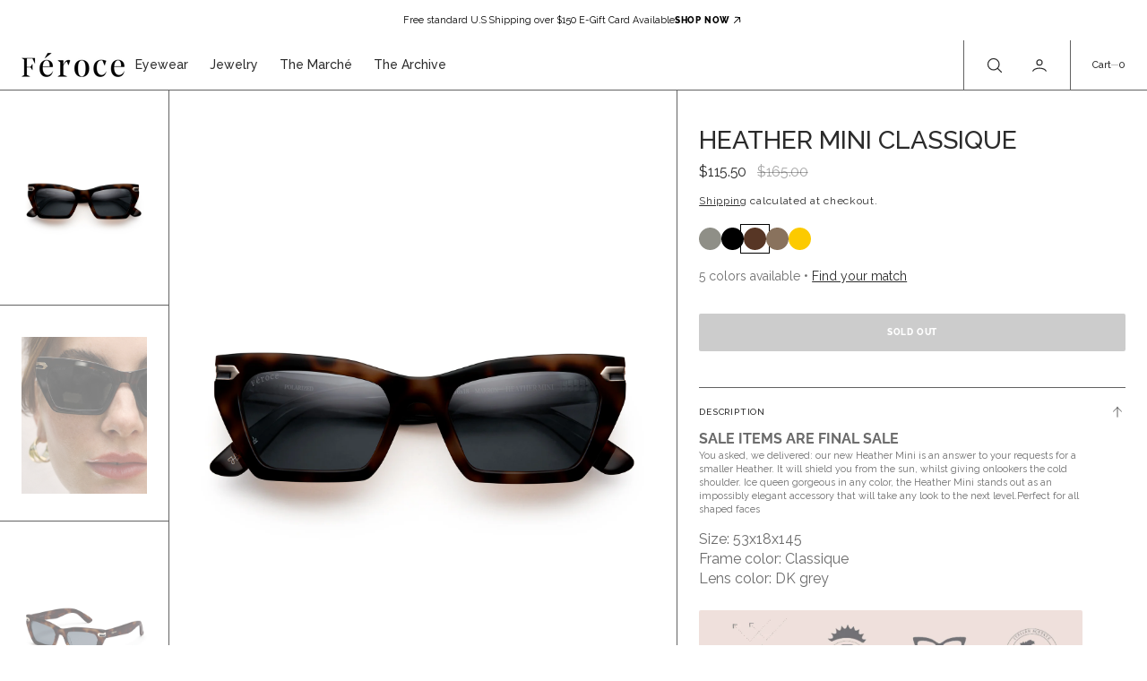

--- FILE ---
content_type: text/html; charset=utf-8
request_url: https://feroceeyewear.com/collections/heather-mini/products/heather-mini-classique
body_size: 49203
content:
<!doctype html>
<html
	class="no-js"
	data-scheme="light"
	lang="en"
>
	<head>
      <!-- Google tag (gtag.js) -->
<script async src="https://www.googletagmanager.com/gtag/js?id=G-EYNWT3S61T"></script>
<script>
  window.dataLayer = window.dataLayer || [];
  function gtag(){dataLayer.push(arguments);}
  gtag('js', new Date());
  gtag('config', 'G-EYNWT3S61T');
</script>

<!-- Global site tag (gtag.js) - Google Ads: 714639648 -->
<script async src="https://www.googletagmanager.com/gtag/js?id=AW-714639648"></script>
<script>
  window.dataLayer = window.dataLayer || [];
  function gtag(){dataLayer.push(arguments);}
  gtag('js', new Date());
  gtag('config', 'AW-714639648');
</script>
      <script type="text/javascript" src="//www.klaviyo.com/media/js/public/klaviyo_subscribe.js"></script>
<script async type="text/javascript" src="https://static.klaviyo.com/onsite/js/klaviyo.js?company_id=RFDRH8"></script>
<!-- Hotjar Tracking Code -->
<script>
  (function(h,o,t,j,a,r){
    h.hj=h.hj||function(){(h.hj.q=h.hj.q||[]).push(arguments)};
    h._hjSettings={hjid:3115927,hjsv:6};
    a=o.getElementsByTagName('head')[0];
    r=o.createElement('script');r.async=1;
    r.src=t+h._hjSettings.hjid+j+h._hjSettings.hjsv;
    a.appendChild(r);
  })(window,document,'https://static.hotjar.com/c/hotjar-','.js?sv=');
</script>

		<meta charset="utf-8">
		<meta http-equiv="X-UA-Compatible" content="IE=edge">
		<meta name="viewport" content="width=device-width,initial-scale=1">
		<meta name="theme-color" content="">
		<link rel="canonical" href="https://feroceeyewear.com/products/heather-mini-classique">
		<link rel="preconnect" href="https://cdn.shopify.com" crossorigin><link
				rel="icon"
				type="image/png"
				href="//feroceeyewear.com/cdn/shop/files/Screenshot_2024-11-14_at_6.04.21_PM_32x32.png?v=1731625476"
			><link rel="preconnect" href="https://fonts.shopifycdn.com" crossorigin><title>HEATHER MINI CLASSIQUE</title>

		
			<meta name="description" content="SALE ITEMS ARE FINAL SALE You asked, we delivered: our new Heather Mini is an answer to your requests for a smaller Heather. It will shield you from the sun, whilst giving onlookers the cold shoulder. Ice queen gorgeous in any color, the Heather Mini stands out as an impossibly elegant accessory that will take any look">
		

		

<meta property="og:site_name" content="Feroce Eyewear">
<meta property="og:url" content="https://feroceeyewear.com/products/heather-mini-classique">
<meta property="og:title" content="HEATHER MINI CLASSIQUE">
<meta property="og:type" content="product">
<meta property="og:description" content="SALE ITEMS ARE FINAL SALE You asked, we delivered: our new Heather Mini is an answer to your requests for a smaller Heather. It will shield you from the sun, whilst giving onlookers the cold shoulder. Ice queen gorgeous in any color, the Heather Mini stands out as an impossibly elegant accessory that will take any look"><meta property="og:image" content="http://feroceeyewear.com/cdn/shop/products/image0.jpg?v=1678805259">
  <meta property="og:image:secure_url" content="https://feroceeyewear.com/cdn/shop/products/image0.jpg?v=1678805259">
  <meta property="og:image:width" content="1500">
  <meta property="og:image:height" content="1000"><meta property="og:price:amount" content="115.50">
  <meta property="og:price:currency" content="USD"><meta name="twitter:card" content="summary_large_image">
<meta name="twitter:title" content="HEATHER MINI CLASSIQUE">
<meta name="twitter:description" content="SALE ITEMS ARE FINAL SALE You asked, we delivered: our new Heather Mini is an answer to your requests for a smaller Heather. It will shield you from the sun, whilst giving onlookers the cold shoulder. Ice queen gorgeous in any color, the Heather Mini stands out as an impossibly elegant accessory that will take any look">


		<script src="//feroceeyewear.com/cdn/shop/t/35/assets/constants.js?v=37383056447335370521732691592" defer="defer"></script>
		<script src="//feroceeyewear.com/cdn/shop/t/35/assets/pubsub.js?v=34180055027472970951732691592" defer="defer"></script>
		<script src="//feroceeyewear.com/cdn/shop/t/35/assets/global.js?v=79542092659998141271732780216" defer="defer"></script><script src="//feroceeyewear.com/cdn/shop/t/35/assets/quick-add.js?v=1020741033321619391732691592" defer="defer"></script>
			<script src="//feroceeyewear.com/cdn/shop/t/35/assets/product-form.js?v=100313019908052160311732691592" defer="defer"></script>
		

		<script>window.performance && window.performance.mark && window.performance.mark('shopify.content_for_header.start');</script><meta name="google-site-verification" content="nsKx28kQIF8qRNeS9fTjl6lIiogdZ3NGODNX7wJFWLw">
<meta name="google-site-verification" content="XAxwSC_sc2BqxzVR7q4v90775yjpspVE8HK6Mso_hW0">
<meta id="shopify-digital-wallet" name="shopify-digital-wallet" content="/24662179918/digital_wallets/dialog">
<meta name="shopify-checkout-api-token" content="02292d44e068e889c884e44f3477fb72">
<meta id="in-context-paypal-metadata" data-shop-id="24662179918" data-venmo-supported="false" data-environment="production" data-locale="en_US" data-paypal-v4="true" data-currency="USD">
<link rel="alternate" hreflang="x-default" href="https://feroceeyewear.com/products/heather-mini-classique">
<link rel="alternate" hreflang="en" href="https://feroceeyewear.com/products/heather-mini-classique">
<link rel="alternate" hreflang="en-AU" href="https://feroceeyewear.com/en-au/products/heather-mini-classique">
<link rel="alternate" hreflang="en-CA" href="https://feroceeyewear.com/en-ca/products/heather-mini-classique">
<link rel="alternate" hreflang="en-GB" href="https://feroceeyewear.com/en-gb/products/heather-mini-classique">
<link rel="alternate" type="application/json+oembed" href="https://feroceeyewear.com/products/heather-mini-classique.oembed">
<script async="async" src="/checkouts/internal/preloads.js?locale=en-US"></script>
<link rel="preconnect" href="https://shop.app" crossorigin="anonymous">
<script async="async" src="https://shop.app/checkouts/internal/preloads.js?locale=en-US&shop_id=24662179918" crossorigin="anonymous"></script>
<script id="apple-pay-shop-capabilities" type="application/json">{"shopId":24662179918,"countryCode":"US","currencyCode":"USD","merchantCapabilities":["supports3DS"],"merchantId":"gid:\/\/shopify\/Shop\/24662179918","merchantName":"Feroce Eyewear","requiredBillingContactFields":["postalAddress","email","phone"],"requiredShippingContactFields":["postalAddress","email","phone"],"shippingType":"shipping","supportedNetworks":["visa","masterCard","amex","discover","elo","jcb"],"total":{"type":"pending","label":"Feroce Eyewear","amount":"1.00"},"shopifyPaymentsEnabled":true,"supportsSubscriptions":true}</script>
<script id="shopify-features" type="application/json">{"accessToken":"02292d44e068e889c884e44f3477fb72","betas":["rich-media-storefront-analytics"],"domain":"feroceeyewear.com","predictiveSearch":true,"shopId":24662179918,"locale":"en"}</script>
<script>var Shopify = Shopify || {};
Shopify.shop = "feroce-eyewear.myshopify.com";
Shopify.locale = "en";
Shopify.currency = {"active":"USD","rate":"1.0"};
Shopify.country = "US";
Shopify.theme = {"name":"Copy of live theme - 27\/11\/24","id":173619872050,"schema_name":"Nordic","schema_version":"1.0.2","theme_store_id":2801,"role":"main"};
Shopify.theme.handle = "null";
Shopify.theme.style = {"id":null,"handle":null};
Shopify.cdnHost = "feroceeyewear.com/cdn";
Shopify.routes = Shopify.routes || {};
Shopify.routes.root = "/";</script>
<script type="module">!function(o){(o.Shopify=o.Shopify||{}).modules=!0}(window);</script>
<script>!function(o){function n(){var o=[];function n(){o.push(Array.prototype.slice.apply(arguments))}return n.q=o,n}var t=o.Shopify=o.Shopify||{};t.loadFeatures=n(),t.autoloadFeatures=n()}(window);</script>
<script>
  window.ShopifyPay = window.ShopifyPay || {};
  window.ShopifyPay.apiHost = "shop.app\/pay";
  window.ShopifyPay.redirectState = null;
</script>
<script id="shop-js-analytics" type="application/json">{"pageType":"product"}</script>
<script defer="defer" async type="module" src="//feroceeyewear.com/cdn/shopifycloud/shop-js/modules/v2/client.init-shop-cart-sync_BN7fPSNr.en.esm.js"></script>
<script defer="defer" async type="module" src="//feroceeyewear.com/cdn/shopifycloud/shop-js/modules/v2/chunk.common_Cbph3Kss.esm.js"></script>
<script defer="defer" async type="module" src="//feroceeyewear.com/cdn/shopifycloud/shop-js/modules/v2/chunk.modal_DKumMAJ1.esm.js"></script>
<script type="module">
  await import("//feroceeyewear.com/cdn/shopifycloud/shop-js/modules/v2/client.init-shop-cart-sync_BN7fPSNr.en.esm.js");
await import("//feroceeyewear.com/cdn/shopifycloud/shop-js/modules/v2/chunk.common_Cbph3Kss.esm.js");
await import("//feroceeyewear.com/cdn/shopifycloud/shop-js/modules/v2/chunk.modal_DKumMAJ1.esm.js");

  window.Shopify.SignInWithShop?.initShopCartSync?.({"fedCMEnabled":true,"windoidEnabled":true});

</script>
<script defer="defer" async type="module" src="//feroceeyewear.com/cdn/shopifycloud/shop-js/modules/v2/client.payment-terms_BxzfvcZJ.en.esm.js"></script>
<script defer="defer" async type="module" src="//feroceeyewear.com/cdn/shopifycloud/shop-js/modules/v2/chunk.common_Cbph3Kss.esm.js"></script>
<script defer="defer" async type="module" src="//feroceeyewear.com/cdn/shopifycloud/shop-js/modules/v2/chunk.modal_DKumMAJ1.esm.js"></script>
<script type="module">
  await import("//feroceeyewear.com/cdn/shopifycloud/shop-js/modules/v2/client.payment-terms_BxzfvcZJ.en.esm.js");
await import("//feroceeyewear.com/cdn/shopifycloud/shop-js/modules/v2/chunk.common_Cbph3Kss.esm.js");
await import("//feroceeyewear.com/cdn/shopifycloud/shop-js/modules/v2/chunk.modal_DKumMAJ1.esm.js");

  
</script>
<script>
  window.Shopify = window.Shopify || {};
  if (!window.Shopify.featureAssets) window.Shopify.featureAssets = {};
  window.Shopify.featureAssets['shop-js'] = {"shop-cart-sync":["modules/v2/client.shop-cart-sync_CJVUk8Jm.en.esm.js","modules/v2/chunk.common_Cbph3Kss.esm.js","modules/v2/chunk.modal_DKumMAJ1.esm.js"],"init-fed-cm":["modules/v2/client.init-fed-cm_7Fvt41F4.en.esm.js","modules/v2/chunk.common_Cbph3Kss.esm.js","modules/v2/chunk.modal_DKumMAJ1.esm.js"],"init-shop-email-lookup-coordinator":["modules/v2/client.init-shop-email-lookup-coordinator_Cc088_bR.en.esm.js","modules/v2/chunk.common_Cbph3Kss.esm.js","modules/v2/chunk.modal_DKumMAJ1.esm.js"],"init-windoid":["modules/v2/client.init-windoid_hPopwJRj.en.esm.js","modules/v2/chunk.common_Cbph3Kss.esm.js","modules/v2/chunk.modal_DKumMAJ1.esm.js"],"shop-button":["modules/v2/client.shop-button_B0jaPSNF.en.esm.js","modules/v2/chunk.common_Cbph3Kss.esm.js","modules/v2/chunk.modal_DKumMAJ1.esm.js"],"shop-cash-offers":["modules/v2/client.shop-cash-offers_DPIskqss.en.esm.js","modules/v2/chunk.common_Cbph3Kss.esm.js","modules/v2/chunk.modal_DKumMAJ1.esm.js"],"shop-toast-manager":["modules/v2/client.shop-toast-manager_CK7RT69O.en.esm.js","modules/v2/chunk.common_Cbph3Kss.esm.js","modules/v2/chunk.modal_DKumMAJ1.esm.js"],"init-shop-cart-sync":["modules/v2/client.init-shop-cart-sync_BN7fPSNr.en.esm.js","modules/v2/chunk.common_Cbph3Kss.esm.js","modules/v2/chunk.modal_DKumMAJ1.esm.js"],"init-customer-accounts-sign-up":["modules/v2/client.init-customer-accounts-sign-up_CfPf4CXf.en.esm.js","modules/v2/client.shop-login-button_DeIztwXF.en.esm.js","modules/v2/chunk.common_Cbph3Kss.esm.js","modules/v2/chunk.modal_DKumMAJ1.esm.js"],"pay-button":["modules/v2/client.pay-button_CgIwFSYN.en.esm.js","modules/v2/chunk.common_Cbph3Kss.esm.js","modules/v2/chunk.modal_DKumMAJ1.esm.js"],"init-customer-accounts":["modules/v2/client.init-customer-accounts_DQ3x16JI.en.esm.js","modules/v2/client.shop-login-button_DeIztwXF.en.esm.js","modules/v2/chunk.common_Cbph3Kss.esm.js","modules/v2/chunk.modal_DKumMAJ1.esm.js"],"avatar":["modules/v2/client.avatar_BTnouDA3.en.esm.js"],"init-shop-for-new-customer-accounts":["modules/v2/client.init-shop-for-new-customer-accounts_CsZy_esa.en.esm.js","modules/v2/client.shop-login-button_DeIztwXF.en.esm.js","modules/v2/chunk.common_Cbph3Kss.esm.js","modules/v2/chunk.modal_DKumMAJ1.esm.js"],"shop-follow-button":["modules/v2/client.shop-follow-button_BRMJjgGd.en.esm.js","modules/v2/chunk.common_Cbph3Kss.esm.js","modules/v2/chunk.modal_DKumMAJ1.esm.js"],"checkout-modal":["modules/v2/client.checkout-modal_B9Drz_yf.en.esm.js","modules/v2/chunk.common_Cbph3Kss.esm.js","modules/v2/chunk.modal_DKumMAJ1.esm.js"],"shop-login-button":["modules/v2/client.shop-login-button_DeIztwXF.en.esm.js","modules/v2/chunk.common_Cbph3Kss.esm.js","modules/v2/chunk.modal_DKumMAJ1.esm.js"],"lead-capture":["modules/v2/client.lead-capture_DXYzFM3R.en.esm.js","modules/v2/chunk.common_Cbph3Kss.esm.js","modules/v2/chunk.modal_DKumMAJ1.esm.js"],"shop-login":["modules/v2/client.shop-login_CA5pJqmO.en.esm.js","modules/v2/chunk.common_Cbph3Kss.esm.js","modules/v2/chunk.modal_DKumMAJ1.esm.js"],"payment-terms":["modules/v2/client.payment-terms_BxzfvcZJ.en.esm.js","modules/v2/chunk.common_Cbph3Kss.esm.js","modules/v2/chunk.modal_DKumMAJ1.esm.js"]};
</script>
<script>(function() {
  var isLoaded = false;
  function asyncLoad() {
    if (isLoaded) return;
    isLoaded = true;
    var urls = ["https:\/\/formbuilder.hulkapps.com\/skeletopapp.js?shop=feroce-eyewear.myshopify.com","\/\/code.tidio.co\/qmd5cb9eddzpjun9wenfwcvze1qjk96w.js?shop=feroce-eyewear.myshopify.com","https:\/\/app.helpfulcrowd.com\/res\/shopify\/AoSxQg\/storefront_scripts.js?shop=feroce-eyewear.myshopify.com","https:\/\/shopify.covet.pics\/covet-pics-widget-inject.js?shop=feroce-eyewear.myshopify.com","https:\/\/static.klaviyo.com\/onsite\/js\/klaviyo.js?company_id=RFDRH8\u0026shop=feroce-eyewear.myshopify.com","https:\/\/static.klaviyo.com\/onsite\/js\/klaviyo.js?company_id=RQu9V6\u0026shop=feroce-eyewear.myshopify.com","https:\/\/static.klaviyo.com\/onsite\/js\/klaviyo.js?company_id=QZvX5C\u0026shop=feroce-eyewear.myshopify.com","https:\/\/static.klaviyo.com\/onsite\/js\/klaviyo.js?company_id=QZvX5C\u0026shop=feroce-eyewear.myshopify.com","https:\/\/easygdpr.b-cdn.net\/v\/1553540745\/gdpr.min.js?shop=feroce-eyewear.myshopify.com","https:\/\/pzapi-nb.com\/b\/1011l824\/1100l194.js?shop=feroce-eyewear.myshopify.com","https:\/\/static.shareasale.com\/json\/shopify\/deduplication.js?shop=feroce-eyewear.myshopify.com","https:\/\/static.shareasale.com\/json\/shopify\/shareasale-tracking.js?sasmid=94952\u0026ssmtid=19038\u0026shop=feroce-eyewear.myshopify.com","https:\/\/d18eg7dreypte5.cloudfront.net\/browse-abandonment\/smsbump_timer.js?shop=feroce-eyewear.myshopify.com","https:\/\/cdn.nfcube.com\/instafeed-2409a0782035b2bcccb74df9d5ef8f39.js?shop=feroce-eyewear.myshopify.com","https:\/\/ecommerce-editor-connector.live.gelato.tech\/ecommerce-editor\/v1\/shopify.esm.js?c=4f8a1cc5-dd3a-4b9e-a1fd-3f0f39e47c67\u0026s=8b84a06e-302a-42fd-a1f2-ae5952451521\u0026shop=feroce-eyewear.myshopify.com","https:\/\/cdn.hextom.com\/js\/eventpromotionbar.js?shop=feroce-eyewear.myshopify.com","https:\/\/justone.ai\/embed\/script-tags\/71fc3e7279aa4c2295bfc87de7a97718\/shopifyEmbed.js?shop=feroce-eyewear.myshopify.com"];
    for (var i = 0; i < urls.length; i++) {
      var s = document.createElement('script');
      s.type = 'text/javascript';
      s.async = true;
      s.src = urls[i];
      var x = document.getElementsByTagName('script')[0];
      x.parentNode.insertBefore(s, x);
    }
  };
  if(window.attachEvent) {
    window.attachEvent('onload', asyncLoad);
  } else {
    window.addEventListener('load', asyncLoad, false);
  }
})();</script>
<script id="__st">var __st={"a":24662179918,"offset":-18000,"reqid":"201c03e5-1189-41f9-8ebf-2e70f0778b7a-1770146590","pageurl":"feroceeyewear.com\/collections\/heather-mini\/products\/heather-mini-classique","u":"3d3675843ddc","p":"product","rtyp":"product","rid":8219585642802};</script>
<script>window.ShopifyPaypalV4VisibilityTracking = true;</script>
<script id="form-persister">!function(){'use strict';const t='contact',e='new_comment',n=[[t,t],['blogs',e],['comments',e],[t,'customer']],o='password',r='form_key',c=['recaptcha-v3-token','g-recaptcha-response','h-captcha-response',o],s=()=>{try{return window.sessionStorage}catch{return}},i='__shopify_v',u=t=>t.elements[r],a=function(){const t=[...n].map((([t,e])=>`form[action*='/${t}']:not([data-nocaptcha='true']) input[name='form_type'][value='${e}']`)).join(',');var e;return e=t,()=>e?[...document.querySelectorAll(e)].map((t=>t.form)):[]}();function m(t){const e=u(t);a().includes(t)&&(!e||!e.value)&&function(t){try{if(!s())return;!function(t){const e=s();if(!e)return;const n=u(t);if(!n)return;const o=n.value;o&&e.removeItem(o)}(t);const e=Array.from(Array(32),(()=>Math.random().toString(36)[2])).join('');!function(t,e){u(t)||t.append(Object.assign(document.createElement('input'),{type:'hidden',name:r})),t.elements[r].value=e}(t,e),function(t,e){const n=s();if(!n)return;const r=[...t.querySelectorAll(`input[type='${o}']`)].map((({name:t})=>t)),u=[...c,...r],a={};for(const[o,c]of new FormData(t).entries())u.includes(o)||(a[o]=c);n.setItem(e,JSON.stringify({[i]:1,action:t.action,data:a}))}(t,e)}catch(e){console.error('failed to persist form',e)}}(t)}const f=t=>{if('true'===t.dataset.persistBound)return;const e=function(t,e){const n=function(t){return'function'==typeof t.submit?t.submit:HTMLFormElement.prototype.submit}(t).bind(t);return function(){let t;return()=>{t||(t=!0,(()=>{try{e(),n()}catch(t){(t=>{console.error('form submit failed',t)})(t)}})(),setTimeout((()=>t=!1),250))}}()}(t,(()=>{m(t)}));!function(t,e){if('function'==typeof t.submit&&'function'==typeof e)try{t.submit=e}catch{}}(t,e),t.addEventListener('submit',(t=>{t.preventDefault(),e()})),t.dataset.persistBound='true'};!function(){function t(t){const e=(t=>{const e=t.target;return e instanceof HTMLFormElement?e:e&&e.form})(t);e&&m(e)}document.addEventListener('submit',t),document.addEventListener('DOMContentLoaded',(()=>{const e=a();for(const t of e)f(t);var n;n=document.body,new window.MutationObserver((t=>{for(const e of t)if('childList'===e.type&&e.addedNodes.length)for(const t of e.addedNodes)1===t.nodeType&&'FORM'===t.tagName&&a().includes(t)&&f(t)})).observe(n,{childList:!0,subtree:!0,attributes:!1}),document.removeEventListener('submit',t)}))}()}();</script>
<script integrity="sha256-4kQ18oKyAcykRKYeNunJcIwy7WH5gtpwJnB7kiuLZ1E=" data-source-attribution="shopify.loadfeatures" defer="defer" src="//feroceeyewear.com/cdn/shopifycloud/storefront/assets/storefront/load_feature-a0a9edcb.js" crossorigin="anonymous"></script>
<script crossorigin="anonymous" defer="defer" src="//feroceeyewear.com/cdn/shopifycloud/storefront/assets/shopify_pay/storefront-65b4c6d7.js?v=20250812"></script>
<script data-source-attribution="shopify.dynamic_checkout.dynamic.init">var Shopify=Shopify||{};Shopify.PaymentButton=Shopify.PaymentButton||{isStorefrontPortableWallets:!0,init:function(){window.Shopify.PaymentButton.init=function(){};var t=document.createElement("script");t.src="https://feroceeyewear.com/cdn/shopifycloud/portable-wallets/latest/portable-wallets.en.js",t.type="module",document.head.appendChild(t)}};
</script>
<script data-source-attribution="shopify.dynamic_checkout.buyer_consent">
  function portableWalletsHideBuyerConsent(e){var t=document.getElementById("shopify-buyer-consent"),n=document.getElementById("shopify-subscription-policy-button");t&&n&&(t.classList.add("hidden"),t.setAttribute("aria-hidden","true"),n.removeEventListener("click",e))}function portableWalletsShowBuyerConsent(e){var t=document.getElementById("shopify-buyer-consent"),n=document.getElementById("shopify-subscription-policy-button");t&&n&&(t.classList.remove("hidden"),t.removeAttribute("aria-hidden"),n.addEventListener("click",e))}window.Shopify?.PaymentButton&&(window.Shopify.PaymentButton.hideBuyerConsent=portableWalletsHideBuyerConsent,window.Shopify.PaymentButton.showBuyerConsent=portableWalletsShowBuyerConsent);
</script>
<script data-source-attribution="shopify.dynamic_checkout.cart.bootstrap">document.addEventListener("DOMContentLoaded",(function(){function t(){return document.querySelector("shopify-accelerated-checkout-cart, shopify-accelerated-checkout")}if(t())Shopify.PaymentButton.init();else{new MutationObserver((function(e,n){t()&&(Shopify.PaymentButton.init(),n.disconnect())})).observe(document.body,{childList:!0,subtree:!0})}}));
</script>
<link id="shopify-accelerated-checkout-styles" rel="stylesheet" media="screen" href="https://feroceeyewear.com/cdn/shopifycloud/portable-wallets/latest/accelerated-checkout-backwards-compat.css" crossorigin="anonymous">
<style id="shopify-accelerated-checkout-cart">
        #shopify-buyer-consent {
  margin-top: 1em;
  display: inline-block;
  width: 100%;
}

#shopify-buyer-consent.hidden {
  display: none;
}

#shopify-subscription-policy-button {
  background: none;
  border: none;
  padding: 0;
  text-decoration: underline;
  font-size: inherit;
  cursor: pointer;
}

#shopify-subscription-policy-button::before {
  box-shadow: none;
}

      </style>
<script id="sections-script" data-sections="main-product,product-recommendations,header,footer" defer="defer" src="//feroceeyewear.com/cdn/shop/t/35/compiled_assets/scripts.js?v=18783"></script>
<script>window.performance && window.performance.mark && window.performance.mark('shopify.content_for_header.end');</script>
		
		

<style data-shopify>
	@font-face {
  font-family: Raleway;
  font-weight: 400;
  font-style: normal;
  font-display: swap;
  src: url("//feroceeyewear.com/cdn/fonts/raleway/raleway_n4.2c76ddd103ff0f30b1230f13e160330ff8b2c68a.woff2") format("woff2"),
       url("//feroceeyewear.com/cdn/fonts/raleway/raleway_n4.c057757dddc39994ad5d9c9f58e7c2c2a72359a9.woff") format("woff");
}

	@font-face {
  font-family: Raleway;
  font-weight: 500;
  font-style: normal;
  font-display: swap;
  src: url("//feroceeyewear.com/cdn/fonts/raleway/raleway_n5.0f898fcb9d16ae9a622ce7e706bb26c4a01b5028.woff2") format("woff2"),
       url("//feroceeyewear.com/cdn/fonts/raleway/raleway_n5.c754eb57a4de1b66b11f20a04a7e3f1462e000f4.woff") format("woff");
}

	@font-face {
  font-family: Raleway;
  font-weight: 800;
  font-style: normal;
  font-display: swap;
  src: url("//feroceeyewear.com/cdn/fonts/raleway/raleway_n8.414bf47683473018f38952f5206e7f36e4c969e2.woff2") format("woff2"),
       url("//feroceeyewear.com/cdn/fonts/raleway/raleway_n8.06917f4c455b3824730c8e78c66eed2c2ff65f04.woff") format("woff");
}

	@font-face {
  font-family: Raleway;
  font-weight: 400;
  font-style: normal;
  font-display: swap;
  src: url("//feroceeyewear.com/cdn/fonts/raleway/raleway_n4.2c76ddd103ff0f30b1230f13e160330ff8b2c68a.woff2") format("woff2"),
       url("//feroceeyewear.com/cdn/fonts/raleway/raleway_n4.c057757dddc39994ad5d9c9f58e7c2c2a72359a9.woff") format("woff");
}

	@font-face {
  font-family: Raleway;
  font-weight: 500;
  font-style: normal;
  font-display: swap;
  src: url("//feroceeyewear.com/cdn/fonts/raleway/raleway_n5.0f898fcb9d16ae9a622ce7e706bb26c4a01b5028.woff2") format("woff2"),
       url("//feroceeyewear.com/cdn/fonts/raleway/raleway_n5.c754eb57a4de1b66b11f20a04a7e3f1462e000f4.woff") format("woff");
}

	@font-face {
  font-family: Raleway;
  font-weight: 500;
  font-style: normal;
  font-display: swap;
  src: url("//feroceeyewear.com/cdn/fonts/raleway/raleway_n5.0f898fcb9d16ae9a622ce7e706bb26c4a01b5028.woff2") format("woff2"),
       url("//feroceeyewear.com/cdn/fonts/raleway/raleway_n5.c754eb57a4de1b66b11f20a04a7e3f1462e000f4.woff") format("woff");
}

	@font-face {
  font-family: Raleway;
  font-weight: 400;
  font-style: normal;
  font-display: swap;
  src: url("//feroceeyewear.com/cdn/fonts/raleway/raleway_n4.2c76ddd103ff0f30b1230f13e160330ff8b2c68a.woff2") format("woff2"),
       url("//feroceeyewear.com/cdn/fonts/raleway/raleway_n4.c057757dddc39994ad5d9c9f58e7c2c2a72359a9.woff") format("woff");
}

	@font-face {
  font-family: Raleway;
  font-weight: 500;
  font-style: normal;
  font-display: swap;
  src: url("//feroceeyewear.com/cdn/fonts/raleway/raleway_n5.0f898fcb9d16ae9a622ce7e706bb26c4a01b5028.woff2") format("woff2"),
       url("//feroceeyewear.com/cdn/fonts/raleway/raleway_n5.c754eb57a4de1b66b11f20a04a7e3f1462e000f4.woff") format("woff");
}

	@font-face {
  font-family: Raleway;
  font-weight: 400;
  font-style: normal;
  font-display: swap;
  src: url("//feroceeyewear.com/cdn/fonts/raleway/raleway_n4.2c76ddd103ff0f30b1230f13e160330ff8b2c68a.woff2") format("woff2"),
       url("//feroceeyewear.com/cdn/fonts/raleway/raleway_n4.c057757dddc39994ad5d9c9f58e7c2c2a72359a9.woff") format("woff");
}

	
	
	@font-face {
  font-family: Raleway;
  font-weight: 300;
  font-style: normal;
  font-display: swap;
  src: url("//feroceeyewear.com/cdn/fonts/raleway/raleway_n3.8b41f9f76b3ea43a64923d0e171aec8d8d64ca51.woff2") format("woff2"),
       url("//feroceeyewear.com/cdn/fonts/raleway/raleway_n3.0f52cef63575e7aefb853e37056ce58cecface1a.woff") format("woff");
}

	@font-face {
  font-family: Raleway;
  font-weight: 400;
  font-style: normal;
  font-display: swap;
  src: url("//feroceeyewear.com/cdn/fonts/raleway/raleway_n4.2c76ddd103ff0f30b1230f13e160330ff8b2c68a.woff2") format("woff2"),
       url("//feroceeyewear.com/cdn/fonts/raleway/raleway_n4.c057757dddc39994ad5d9c9f58e7c2c2a72359a9.woff") format("woff");
}

	@font-face {
  font-family: Raleway;
  font-weight: 500;
  font-style: normal;
  font-display: swap;
  src: url("//feroceeyewear.com/cdn/fonts/raleway/raleway_n5.0f898fcb9d16ae9a622ce7e706bb26c4a01b5028.woff2") format("woff2"),
       url("//feroceeyewear.com/cdn/fonts/raleway/raleway_n5.c754eb57a4de1b66b11f20a04a7e3f1462e000f4.woff") format("woff");
}

	@font-face {
  font-family: Raleway;
  font-weight: 700;
  font-style: normal;
  font-display: swap;
  src: url("//feroceeyewear.com/cdn/fonts/raleway/raleway_n7.740cf9e1e4566800071db82eeca3cca45f43ba63.woff2") format("woff2"),
       url("//feroceeyewear.com/cdn/fonts/raleway/raleway_n7.84943791ecde186400af8db54cf3b5b5e5049a8f.woff") format("woff");
}

	@font-face {
  font-family: Raleway;
  font-weight: 700;
  font-style: normal;
  font-display: swap;
  src: url("//feroceeyewear.com/cdn/fonts/raleway/raleway_n7.740cf9e1e4566800071db82eeca3cca45f43ba63.woff2") format("woff2"),
       url("//feroceeyewear.com/cdn/fonts/raleway/raleway_n7.84943791ecde186400af8db54cf3b5b5e5049a8f.woff") format("woff");
}

	@font-face {
  font-family: Raleway;
  font-weight: 400;
  font-style: italic;
  font-display: swap;
  src: url("//feroceeyewear.com/cdn/fonts/raleway/raleway_i4.aaa73a72f55a5e60da3e9a082717e1ed8f22f0a2.woff2") format("woff2"),
       url("//feroceeyewear.com/cdn/fonts/raleway/raleway_i4.650670cc243082f8988ecc5576b6d613cfd5a8ee.woff") format("woff");
}

	@font-face {
  font-family: Raleway;
  font-weight: 500;
  font-style: italic;
  font-display: swap;
  src: url("//feroceeyewear.com/cdn/fonts/raleway/raleway_i5.7c1179a63f760a1745604b586a712edb951beff6.woff2") format("woff2"),
       url("//feroceeyewear.com/cdn/fonts/raleway/raleway_i5.0c656ad447ea049e85281d48394058c7bfca3cd7.woff") format("woff");
}

	@font-face {
  font-family: Raleway;
  font-weight: 700;
  font-style: italic;
  font-display: swap;
  src: url("//feroceeyewear.com/cdn/fonts/raleway/raleway_i7.6d68e3c55f3382a6b4f1173686f538d89ce56dbc.woff2") format("woff2"),
       url("//feroceeyewear.com/cdn/fonts/raleway/raleway_i7.ed82a5a5951418ec5b6b0a5010cb65216574b2bd.woff") format("woff");
}


	
		:root,
		[data-scheme=light] .color-background-1 {
			--color-background: 255,255,255;
--color-background-secondary: 255,255,255;

	--gradient-background: #ffffff;

--color-foreground: 43, 43, 43;
--color-foreground-secondary: 107, 107, 107;
--color-foreground-title: 43, 43, 43;
--menu-shadow-color: var(--color-foreground);
--color-button-text: 255, 255, 255;
--color-button-text-hover: 255, 255, 255;
--color-button: 0, 0, 0;
--color-button-hover: 98, 98, 98;

--color-button-secondary: 0, 0, 0;
--color-button-secondary-hover: 98, 98, 98;
--color-button-secondary-text: 255, 255, 255;
--color-button-secondary-text-hover: 255, 255, 255;

--color-button-tertiary-text: 255, 255, 255;
--color-button-tertiary-text-hover: 0, 0, 0;



--color-overlay: 0, 0, 0;
--color-border-input: 255, 255, 255;
--color-border-input-hover: 255, 255, 255;
--color-background-input: 0, 0, 0;
--color-background-input-hover: 255, 255, 255;
--color-border: 98, 98, 98;
--color-accent: 116, 99, 85;

--color-badge-text: 43, 43, 43;
--color-badge-background: 255, 255, 255;
--color-blog-slider-heading-hover : var(--color-button-hover);
		}
		@media (prefers-color-scheme: light) {
			:root,
			[data-scheme=auto] .color-background-1 {
				--color-background: 255,255,255;
--color-background-secondary: 255,255,255;

	--gradient-background: #ffffff;

--color-foreground: 43, 43, 43;
--color-foreground-secondary: 107, 107, 107;
--color-foreground-title: 43, 43, 43;
--menu-shadow-color: var(--color-foreground);
--color-button-text: 255, 255, 255;
--color-button-text-hover: 255, 255, 255;
--color-button: 0, 0, 0;
--color-button-hover: 98, 98, 98;

--color-button-secondary: 0, 0, 0;
--color-button-secondary-hover: 98, 98, 98;
--color-button-secondary-text: 255, 255, 255;
--color-button-secondary-text-hover: 255, 255, 255;

--color-button-tertiary-text: 255, 255, 255;
--color-button-tertiary-text-hover: 0, 0, 0;



--color-overlay: 0, 0, 0;
--color-border-input: 255, 255, 255;
--color-border-input-hover: 255, 255, 255;
--color-background-input: 0, 0, 0;
--color-background-input-hover: 255, 255, 255;
--color-border: 98, 98, 98;
--color-accent: 116, 99, 85;

--color-badge-text: 43, 43, 43;
--color-badge-background: 255, 255, 255;
--color-blog-slider-heading-hover : var(--color-button-hover);
			}
		}
		[data-scheme=dark],
			.color-inverse,
		[data-scheme=dark] .color-background-1 {
			
	--color-background: 30, 30, 30;
	--color-background-secondary: 16, 16, 16;
	--color-border-input: 44, 44, 44;
	--color-border-input-hover: 48, 48, 48;
	--color-background-input: 44, 44, 44;
	--color-background-input-hover: 48, 48, 48;


	--gradient-background: rgb(var(--color-background));

--color-blog-slider-heading-hover: 203, 211, 218;
--color-overlay: 31, 31, 31;
--color-foreground: 255, 255, 255;
--color-foreground-secondary: 255, 255, 255;
--color-foreground-title: 255, 255, 255;
--color-border: 53, 53, 53;
--color-link: 229, 229, 229;
--alpha-link: 0.5;
--color-button: 10, 10, 10;
--color-button-hover: 15, 15, 15;
--color-button-text: 255, 255, 255;
--color-button-text-hover: 255, 255, 255;
--color-button-secondary: 60, 60, 60;
--color-button-secondary-hover: 65, 65, 65;
--color-button-secondary-text: 255, 255, 255;
--color-button-secondary-text-hover: 255, 255, 255;
--color-button-tertiary: 15, 15, 15;
--color-button-tertiary-hover: 20, 20, 20;
--color-button-tertiary-text: 255, 255, 255;
--color-button-tertiary-text-hover: 255, 255, 255;
--alpha-button-background: 1;
--alpha-button-border: 1;
--color-social: 255, 255, 255;
--color-placeholder-input: 255, 255, 255;
--color-card-price-new: 229, 229, 229;
--color-card-price-old: 169, 169, 169;
--color-error-background: 0, 0, 0;
--color-title-text: 255, 255, 255;
--color-accent : 180, 180, 180;
--menu-shadow-color: 0,0,0;
--menu-shadow-alpha: 0.3;
--swiper-navigation-color: rgb(var(--color-foreground));
--swiper-pagination-color : rgb(var(--color-foreground));
		}
		@media (prefers-color-scheme: dark) {
			[data-scheme=auto],
			[data-scheme=auto] .color-background-1 {
				
	--color-background: 30, 30, 30;
	--color-background-secondary: 16, 16, 16;
	--color-border-input: 44, 44, 44;
	--color-border-input-hover: 48, 48, 48;
	--color-background-input: 44, 44, 44;
	--color-background-input-hover: 48, 48, 48;


	--gradient-background: rgb(var(--color-background));

--color-blog-slider-heading-hover: 203, 211, 218;
--color-overlay: 31, 31, 31;
--color-foreground: 255, 255, 255;
--color-foreground-secondary: 255, 255, 255;
--color-foreground-title: 255, 255, 255;
--color-border: 53, 53, 53;
--color-link: 229, 229, 229;
--alpha-link: 0.5;
--color-button: 10, 10, 10;
--color-button-hover: 15, 15, 15;
--color-button-text: 255, 255, 255;
--color-button-text-hover: 255, 255, 255;
--color-button-secondary: 60, 60, 60;
--color-button-secondary-hover: 65, 65, 65;
--color-button-secondary-text: 255, 255, 255;
--color-button-secondary-text-hover: 255, 255, 255;
--color-button-tertiary: 15, 15, 15;
--color-button-tertiary-hover: 20, 20, 20;
--color-button-tertiary-text: 255, 255, 255;
--color-button-tertiary-text-hover: 255, 255, 255;
--alpha-button-background: 1;
--alpha-button-border: 1;
--color-social: 255, 255, 255;
--color-placeholder-input: 255, 255, 255;
--color-card-price-new: 229, 229, 229;
--color-card-price-old: 169, 169, 169;
--color-error-background: 0, 0, 0;
--color-title-text: 255, 255, 255;
--color-accent : 180, 180, 180;
--menu-shadow-color: 0,0,0;
--menu-shadow-alpha: 0.3;
--swiper-navigation-color: rgb(var(--color-foreground));
--swiper-pagination-color : rgb(var(--color-foreground));
			}
		}

	
		
		[data-scheme=light] .color-background-2 {
			--color-background: 255,255,255;
--color-background-secondary: 255,255,255;

	--gradient-background: #ffffff;

--color-foreground: 255, 255, 255;
--color-foreground-secondary: 255, 255, 255;
--color-foreground-title: 255, 255, 255;
--menu-shadow-color: var(--color-foreground);
--color-button-text: 255, 255, 255;
--color-button-text-hover: 255, 255, 255;
--color-button: 116, 99, 85;
--color-button-hover: 43, 43, 43;

--color-button-secondary: 235, 230, 215;
--color-button-secondary-hover: 255, 255, 255;
--color-button-secondary-text: 116, 99, 85;
--color-button-secondary-text-hover: 116, 99, 85;

--color-button-tertiary-text: 255, 255, 255;
--color-button-tertiary-text-hover: 244, 244, 244;



--color-overlay: 0, 0, 0;
--color-border-input: 255, 255, 255;
--color-border-input-hover: 255, 255, 255;
--color-background-input: 255, 255, 255;
--color-background-input-hover: 251, 251, 251;
--color-border: 226, 221, 208;
--color-accent: 17, 50, 75;

--color-badge-text: 14, 40, 60;
--color-badge-background: 242, 244, 244;
--color-blog-slider-heading-hover : var(--color-button-hover);
		}
		@media (prefers-color-scheme: light) {
			
			[data-scheme=auto] .color-background-2 {
				--color-background: 255,255,255;
--color-background-secondary: 255,255,255;

	--gradient-background: #ffffff;

--color-foreground: 255, 255, 255;
--color-foreground-secondary: 255, 255, 255;
--color-foreground-title: 255, 255, 255;
--menu-shadow-color: var(--color-foreground);
--color-button-text: 255, 255, 255;
--color-button-text-hover: 255, 255, 255;
--color-button: 116, 99, 85;
--color-button-hover: 43, 43, 43;

--color-button-secondary: 235, 230, 215;
--color-button-secondary-hover: 255, 255, 255;
--color-button-secondary-text: 116, 99, 85;
--color-button-secondary-text-hover: 116, 99, 85;

--color-button-tertiary-text: 255, 255, 255;
--color-button-tertiary-text-hover: 244, 244, 244;



--color-overlay: 0, 0, 0;
--color-border-input: 255, 255, 255;
--color-border-input-hover: 255, 255, 255;
--color-background-input: 255, 255, 255;
--color-background-input-hover: 251, 251, 251;
--color-border: 226, 221, 208;
--color-accent: 17, 50, 75;

--color-badge-text: 14, 40, 60;
--color-badge-background: 242, 244, 244;
--color-blog-slider-heading-hover : var(--color-button-hover);
			}
		}
		
		[data-scheme=dark] .color-background-2 {
			
--color-background: 44, 44, 44;
--color-background-secondary: 31, 31, 31;
--color-border-input: 35, 35, 35;
--color-border-input-hover: 37, 37, 37;
--color-background-input: 35, 35, 35;
--color-background-input-hover:  37, 37, 37;


	--gradient-background: rgb(var(--color-background));

--color-blog-slider-heading-hover: 203, 211, 218;
--color-overlay: 31, 31, 31;
--color-foreground: 255, 255, 255;
--color-foreground-secondary: 255, 255, 255;
--color-foreground-title: 255, 255, 255;
--color-border: 53, 53, 53;
--color-link: 229, 229, 229;
--alpha-link: 0.5;
--color-button: 10, 10, 10;
--color-button-hover: 15, 15, 15;
--color-button-text: 255, 255, 255;
--color-button-text-hover: 255, 255, 255;
--color-button-secondary: 60, 60, 60;
--color-button-secondary-hover: 65, 65, 65;
--color-button-secondary-text: 255, 255, 255;
--color-button-secondary-text-hover: 255, 255, 255;
--color-button-tertiary: 15, 15, 15;
--color-button-tertiary-hover: 20, 20, 20;
--color-button-tertiary-text: 255, 255, 255;
--color-button-tertiary-text-hover: 255, 255, 255;
--alpha-button-background: 1;
--alpha-button-border: 1;
--color-social: 255, 255, 255;
--color-placeholder-input: 255, 255, 255;
--color-card-price-new: 229, 229, 229;
--color-card-price-old: 169, 169, 169;
--color-error-background: 0, 0, 0;
--color-title-text: 255, 255, 255;
--color-accent : 180, 180, 180;
--menu-shadow-color: 0,0,0;
--menu-shadow-alpha: 0.3;
--swiper-navigation-color: rgb(var(--color-foreground));
--swiper-pagination-color : rgb(var(--color-foreground));
		}
		@media (prefers-color-scheme: dark) {
			
			[data-scheme=auto] .color-background-2 {
				
--color-background: 44, 44, 44;
--color-background-secondary: 31, 31, 31;
--color-border-input: 35, 35, 35;
--color-border-input-hover: 37, 37, 37;
--color-background-input: 35, 35, 35;
--color-background-input-hover:  37, 37, 37;


	--gradient-background: rgb(var(--color-background));

--color-blog-slider-heading-hover: 203, 211, 218;
--color-overlay: 31, 31, 31;
--color-foreground: 255, 255, 255;
--color-foreground-secondary: 255, 255, 255;
--color-foreground-title: 255, 255, 255;
--color-border: 53, 53, 53;
--color-link: 229, 229, 229;
--alpha-link: 0.5;
--color-button: 10, 10, 10;
--color-button-hover: 15, 15, 15;
--color-button-text: 255, 255, 255;
--color-button-text-hover: 255, 255, 255;
--color-button-secondary: 60, 60, 60;
--color-button-secondary-hover: 65, 65, 65;
--color-button-secondary-text: 255, 255, 255;
--color-button-secondary-text-hover: 255, 255, 255;
--color-button-tertiary: 15, 15, 15;
--color-button-tertiary-hover: 20, 20, 20;
--color-button-tertiary-text: 255, 255, 255;
--color-button-tertiary-text-hover: 255, 255, 255;
--alpha-button-background: 1;
--alpha-button-border: 1;
--color-social: 255, 255, 255;
--color-placeholder-input: 255, 255, 255;
--color-card-price-new: 229, 229, 229;
--color-card-price-old: 169, 169, 169;
--color-error-background: 0, 0, 0;
--color-title-text: 255, 255, 255;
--color-accent : 180, 180, 180;
--menu-shadow-color: 0,0,0;
--menu-shadow-alpha: 0.3;
--swiper-navigation-color: rgb(var(--color-foreground));
--swiper-pagination-color : rgb(var(--color-foreground));
			}
		}

	
		
		[data-scheme=light] .color-background-3 {
			--color-background: 0,0,0;
--color-background-secondary: 0,0,0;

	--gradient-background: #000000;

--color-foreground: 163, 0, 42;
--color-foreground-secondary: 255, 255, 255;
--color-foreground-title: 163, 0, 42;
--menu-shadow-color: var(--color-foreground);
--color-button-text: 0, 0, 0;
--color-button-text-hover: 255, 255, 255;
--color-button: 255, 255, 255;
--color-button-hover: 6, 5, 5;

--color-button-secondary: 235, 230, 215;
--color-button-secondary-hover: 255, 255, 255;
--color-button-secondary-text: 116, 99, 85;
--color-button-secondary-text-hover: 116, 99, 85;

--color-button-tertiary-text: 255, 255, 255;
--color-button-tertiary-text-hover: 244, 244, 244;



--color-overlay: 37, 25, 8;
--color-border-input: 255, 255, 255;
--color-border-input-hover: 255, 255, 255;
--color-background-input: 255, 255, 255;
--color-background-input-hover: 251, 251, 251;
--color-border: 226, 221, 208;
--color-accent: 17, 50, 75;

--color-badge-text: 14, 40, 60;
--color-badge-background: 242, 244, 244;
--color-blog-slider-heading-hover : var(--color-button-hover);
		}
		@media (prefers-color-scheme: light) {
			
			[data-scheme=auto] .color-background-3 {
				--color-background: 0,0,0;
--color-background-secondary: 0,0,0;

	--gradient-background: #000000;

--color-foreground: 163, 0, 42;
--color-foreground-secondary: 255, 255, 255;
--color-foreground-title: 163, 0, 42;
--menu-shadow-color: var(--color-foreground);
--color-button-text: 0, 0, 0;
--color-button-text-hover: 255, 255, 255;
--color-button: 255, 255, 255;
--color-button-hover: 6, 5, 5;

--color-button-secondary: 235, 230, 215;
--color-button-secondary-hover: 255, 255, 255;
--color-button-secondary-text: 116, 99, 85;
--color-button-secondary-text-hover: 116, 99, 85;

--color-button-tertiary-text: 255, 255, 255;
--color-button-tertiary-text-hover: 244, 244, 244;



--color-overlay: 37, 25, 8;
--color-border-input: 255, 255, 255;
--color-border-input-hover: 255, 255, 255;
--color-background-input: 255, 255, 255;
--color-background-input-hover: 251, 251, 251;
--color-border: 226, 221, 208;
--color-accent: 17, 50, 75;

--color-badge-text: 14, 40, 60;
--color-badge-background: 242, 244, 244;
--color-blog-slider-heading-hover : var(--color-button-hover);
			}
		}
		
		[data-scheme=dark] .color-background-3 {
			
--color-background: 44, 44, 44;
--color-background-secondary: 31, 31, 31;
--color-border-input: 35, 35, 35;
--color-border-input-hover: 37, 37, 37;
--color-background-input: 35, 35, 35;
--color-background-input-hover:  37, 37, 37;


	--gradient-background: rgb(var(--color-background));

--color-blog-slider-heading-hover: 203, 211, 218;
--color-overlay: 31, 31, 31;
--color-foreground: 255, 255, 255;
--color-foreground-secondary: 255, 255, 255;
--color-foreground-title: 255, 255, 255;
--color-border: 53, 53, 53;
--color-link: 229, 229, 229;
--alpha-link: 0.5;
--color-button: 10, 10, 10;
--color-button-hover: 15, 15, 15;
--color-button-text: 255, 255, 255;
--color-button-text-hover: 255, 255, 255;
--color-button-secondary: 60, 60, 60;
--color-button-secondary-hover: 65, 65, 65;
--color-button-secondary-text: 255, 255, 255;
--color-button-secondary-text-hover: 255, 255, 255;
--color-button-tertiary: 15, 15, 15;
--color-button-tertiary-hover: 20, 20, 20;
--color-button-tertiary-text: 255, 255, 255;
--color-button-tertiary-text-hover: 255, 255, 255;
--alpha-button-background: 1;
--alpha-button-border: 1;
--color-social: 255, 255, 255;
--color-placeholder-input: 255, 255, 255;
--color-card-price-new: 229, 229, 229;
--color-card-price-old: 169, 169, 169;
--color-error-background: 0, 0, 0;
--color-title-text: 255, 255, 255;
--color-accent : 180, 180, 180;
--menu-shadow-color: 0,0,0;
--menu-shadow-alpha: 0.3;
--swiper-navigation-color: rgb(var(--color-foreground));
--swiper-pagination-color : rgb(var(--color-foreground));
		}
		@media (prefers-color-scheme: dark) {
			
			[data-scheme=auto] .color-background-3 {
				
--color-background: 44, 44, 44;
--color-background-secondary: 31, 31, 31;
--color-border-input: 35, 35, 35;
--color-border-input-hover: 37, 37, 37;
--color-background-input: 35, 35, 35;
--color-background-input-hover:  37, 37, 37;


	--gradient-background: rgb(var(--color-background));

--color-blog-slider-heading-hover: 203, 211, 218;
--color-overlay: 31, 31, 31;
--color-foreground: 255, 255, 255;
--color-foreground-secondary: 255, 255, 255;
--color-foreground-title: 255, 255, 255;
--color-border: 53, 53, 53;
--color-link: 229, 229, 229;
--alpha-link: 0.5;
--color-button: 10, 10, 10;
--color-button-hover: 15, 15, 15;
--color-button-text: 255, 255, 255;
--color-button-text-hover: 255, 255, 255;
--color-button-secondary: 60, 60, 60;
--color-button-secondary-hover: 65, 65, 65;
--color-button-secondary-text: 255, 255, 255;
--color-button-secondary-text-hover: 255, 255, 255;
--color-button-tertiary: 15, 15, 15;
--color-button-tertiary-hover: 20, 20, 20;
--color-button-tertiary-text: 255, 255, 255;
--color-button-tertiary-text-hover: 255, 255, 255;
--alpha-button-background: 1;
--alpha-button-border: 1;
--color-social: 255, 255, 255;
--color-placeholder-input: 255, 255, 255;
--color-card-price-new: 229, 229, 229;
--color-card-price-old: 169, 169, 169;
--color-error-background: 0, 0, 0;
--color-title-text: 255, 255, 255;
--color-accent : 180, 180, 180;
--menu-shadow-color: 0,0,0;
--menu-shadow-alpha: 0.3;
--swiper-navigation-color: rgb(var(--color-foreground));
--swiper-pagination-color : rgb(var(--color-foreground));
			}
		}

	
		
		[data-scheme=light] .color-scheme-c24f8269-c573-4904-9d1a-8d9a2dbae7d4 {
			--color-background: 255,255,255;
--color-background-secondary: 255,255,255;

	--gradient-background: #ffffff;

--color-foreground: 0, 0, 0;
--color-foreground-secondary: 0, 0, 0;
--color-foreground-title: 0, 0, 0;
--menu-shadow-color: var(--color-foreground);
--color-button-text: 255, 255, 255;
--color-button-text-hover: 255, 255, 255;
--color-button: 0, 0, 0;
--color-button-hover: 255, 255, 255;

--color-button-secondary: 255, 255, 255;
--color-button-secondary-hover: 255, 255, 255;
--color-button-secondary-text: 0, 0, 0;
--color-button-secondary-text-hover: 0, 0, 0;

--color-button-tertiary-text: 0, 0, 0;
--color-button-tertiary-text-hover: 255, 255, 255;



--color-overlay: 91, 91, 91;
--color-border-input: 0, 0, 0;
--color-border-input-hover: 0, 0, 0;
--color-background-input: 255, 255, 255;
--color-background-input-hover: 255, 255, 255;
--color-border: 0, 0, 0;
--color-accent: 0, 0, 0;

--color-badge-text: 255, 255, 255;
--color-badge-background: 0, 0, 0;
--color-blog-slider-heading-hover : var(--color-button-hover);
		}
		@media (prefers-color-scheme: light) {
			
			[data-scheme=auto] .color-scheme-c24f8269-c573-4904-9d1a-8d9a2dbae7d4 {
				--color-background: 255,255,255;
--color-background-secondary: 255,255,255;

	--gradient-background: #ffffff;

--color-foreground: 0, 0, 0;
--color-foreground-secondary: 0, 0, 0;
--color-foreground-title: 0, 0, 0;
--menu-shadow-color: var(--color-foreground);
--color-button-text: 255, 255, 255;
--color-button-text-hover: 255, 255, 255;
--color-button: 0, 0, 0;
--color-button-hover: 255, 255, 255;

--color-button-secondary: 255, 255, 255;
--color-button-secondary-hover: 255, 255, 255;
--color-button-secondary-text: 0, 0, 0;
--color-button-secondary-text-hover: 0, 0, 0;

--color-button-tertiary-text: 0, 0, 0;
--color-button-tertiary-text-hover: 255, 255, 255;



--color-overlay: 91, 91, 91;
--color-border-input: 0, 0, 0;
--color-border-input-hover: 0, 0, 0;
--color-background-input: 255, 255, 255;
--color-background-input-hover: 255, 255, 255;
--color-border: 0, 0, 0;
--color-accent: 0, 0, 0;

--color-badge-text: 255, 255, 255;
--color-badge-background: 0, 0, 0;
--color-blog-slider-heading-hover : var(--color-button-hover);
			}
		}
		
		[data-scheme=dark] .color-scheme-c24f8269-c573-4904-9d1a-8d9a2dbae7d4 {
			
--color-background: 44, 44, 44;
--color-background-secondary: 31, 31, 31;
--color-border-input: 35, 35, 35;
--color-border-input-hover: 37, 37, 37;
--color-background-input: 35, 35, 35;
--color-background-input-hover:  37, 37, 37;


	--gradient-background: rgb(var(--color-background));

--color-blog-slider-heading-hover: 203, 211, 218;
--color-overlay: 31, 31, 31;
--color-foreground: 255, 255, 255;
--color-foreground-secondary: 255, 255, 255;
--color-foreground-title: 255, 255, 255;
--color-border: 53, 53, 53;
--color-link: 229, 229, 229;
--alpha-link: 0.5;
--color-button: 10, 10, 10;
--color-button-hover: 15, 15, 15;
--color-button-text: 255, 255, 255;
--color-button-text-hover: 255, 255, 255;
--color-button-secondary: 60, 60, 60;
--color-button-secondary-hover: 65, 65, 65;
--color-button-secondary-text: 255, 255, 255;
--color-button-secondary-text-hover: 255, 255, 255;
--color-button-tertiary: 15, 15, 15;
--color-button-tertiary-hover: 20, 20, 20;
--color-button-tertiary-text: 255, 255, 255;
--color-button-tertiary-text-hover: 255, 255, 255;
--alpha-button-background: 1;
--alpha-button-border: 1;
--color-social: 255, 255, 255;
--color-placeholder-input: 255, 255, 255;
--color-card-price-new: 229, 229, 229;
--color-card-price-old: 169, 169, 169;
--color-error-background: 0, 0, 0;
--color-title-text: 255, 255, 255;
--color-accent : 180, 180, 180;
--menu-shadow-color: 0,0,0;
--menu-shadow-alpha: 0.3;
--swiper-navigation-color: rgb(var(--color-foreground));
--swiper-pagination-color : rgb(var(--color-foreground));
		}
		@media (prefers-color-scheme: dark) {
			
			[data-scheme=auto] .color-scheme-c24f8269-c573-4904-9d1a-8d9a2dbae7d4 {
				
--color-background: 44, 44, 44;
--color-background-secondary: 31, 31, 31;
--color-border-input: 35, 35, 35;
--color-border-input-hover: 37, 37, 37;
--color-background-input: 35, 35, 35;
--color-background-input-hover:  37, 37, 37;


	--gradient-background: rgb(var(--color-background));

--color-blog-slider-heading-hover: 203, 211, 218;
--color-overlay: 31, 31, 31;
--color-foreground: 255, 255, 255;
--color-foreground-secondary: 255, 255, 255;
--color-foreground-title: 255, 255, 255;
--color-border: 53, 53, 53;
--color-link: 229, 229, 229;
--alpha-link: 0.5;
--color-button: 10, 10, 10;
--color-button-hover: 15, 15, 15;
--color-button-text: 255, 255, 255;
--color-button-text-hover: 255, 255, 255;
--color-button-secondary: 60, 60, 60;
--color-button-secondary-hover: 65, 65, 65;
--color-button-secondary-text: 255, 255, 255;
--color-button-secondary-text-hover: 255, 255, 255;
--color-button-tertiary: 15, 15, 15;
--color-button-tertiary-hover: 20, 20, 20;
--color-button-tertiary-text: 255, 255, 255;
--color-button-tertiary-text-hover: 255, 255, 255;
--alpha-button-background: 1;
--alpha-button-border: 1;
--color-social: 255, 255, 255;
--color-placeholder-input: 255, 255, 255;
--color-card-price-new: 229, 229, 229;
--color-card-price-old: 169, 169, 169;
--color-error-background: 0, 0, 0;
--color-title-text: 255, 255, 255;
--color-accent : 180, 180, 180;
--menu-shadow-color: 0,0,0;
--menu-shadow-alpha: 0.3;
--swiper-navigation-color: rgb(var(--color-foreground));
--swiper-pagination-color : rgb(var(--color-foreground));
			}
		}

	
		
		[data-scheme=light] .color-scheme-849c723b-c1e2-4e95-919a-f1906fc8c425 {
			--color-background: 0,0,0;
--color-background-secondary: 0,0,0;

	--gradient-background: #000000;

--color-foreground: 255, 255, 255;
--color-foreground-secondary: 255, 255, 255;
--color-foreground-title: 255, 255, 255;
--menu-shadow-color: var(--color-foreground);
--color-button-text: 255, 255, 255;
--color-button-text-hover: 255, 255, 255;
--color-button: 255, 255, 255;
--color-button-hover: 43, 43, 43;

--color-button-secondary: 235, 230, 215;
--color-button-secondary-hover: 224, 221, 210;
--color-button-secondary-text: 255, 255, 255;
--color-button-secondary-text-hover: 255, 255, 255;

--color-button-tertiary-text: 255, 255, 255;
--color-button-tertiary-text-hover: 43, 43, 43;



--color-overlay: 0, 0, 0;
--color-border-input: 242, 238, 227;
--color-border-input-hover: 240, 236, 223;
--color-background-input: 242, 238, 227;
--color-background-input-hover: 240, 236, 223;
--color-border: 226, 221, 208;
--color-accent: 116, 99, 85;

--color-badge-text: 43, 43, 43;
--color-badge-background: 248, 244, 236;
--color-blog-slider-heading-hover : var(--color-button-hover);
		}
		@media (prefers-color-scheme: light) {
			
			[data-scheme=auto] .color-scheme-849c723b-c1e2-4e95-919a-f1906fc8c425 {
				--color-background: 0,0,0;
--color-background-secondary: 0,0,0;

	--gradient-background: #000000;

--color-foreground: 255, 255, 255;
--color-foreground-secondary: 255, 255, 255;
--color-foreground-title: 255, 255, 255;
--menu-shadow-color: var(--color-foreground);
--color-button-text: 255, 255, 255;
--color-button-text-hover: 255, 255, 255;
--color-button: 255, 255, 255;
--color-button-hover: 43, 43, 43;

--color-button-secondary: 235, 230, 215;
--color-button-secondary-hover: 224, 221, 210;
--color-button-secondary-text: 255, 255, 255;
--color-button-secondary-text-hover: 255, 255, 255;

--color-button-tertiary-text: 255, 255, 255;
--color-button-tertiary-text-hover: 43, 43, 43;



--color-overlay: 0, 0, 0;
--color-border-input: 242, 238, 227;
--color-border-input-hover: 240, 236, 223;
--color-background-input: 242, 238, 227;
--color-background-input-hover: 240, 236, 223;
--color-border: 226, 221, 208;
--color-accent: 116, 99, 85;

--color-badge-text: 43, 43, 43;
--color-badge-background: 248, 244, 236;
--color-blog-slider-heading-hover : var(--color-button-hover);
			}
		}
		
		[data-scheme=dark] .color-scheme-849c723b-c1e2-4e95-919a-f1906fc8c425 {
			
--color-background: 44, 44, 44;
--color-background-secondary: 31, 31, 31;
--color-border-input: 35, 35, 35;
--color-border-input-hover: 37, 37, 37;
--color-background-input: 35, 35, 35;
--color-background-input-hover:  37, 37, 37;


	--gradient-background: rgb(var(--color-background));

--color-blog-slider-heading-hover: 203, 211, 218;
--color-overlay: 31, 31, 31;
--color-foreground: 255, 255, 255;
--color-foreground-secondary: 255, 255, 255;
--color-foreground-title: 255, 255, 255;
--color-border: 53, 53, 53;
--color-link: 229, 229, 229;
--alpha-link: 0.5;
--color-button: 10, 10, 10;
--color-button-hover: 15, 15, 15;
--color-button-text: 255, 255, 255;
--color-button-text-hover: 255, 255, 255;
--color-button-secondary: 60, 60, 60;
--color-button-secondary-hover: 65, 65, 65;
--color-button-secondary-text: 255, 255, 255;
--color-button-secondary-text-hover: 255, 255, 255;
--color-button-tertiary: 15, 15, 15;
--color-button-tertiary-hover: 20, 20, 20;
--color-button-tertiary-text: 255, 255, 255;
--color-button-tertiary-text-hover: 255, 255, 255;
--alpha-button-background: 1;
--alpha-button-border: 1;
--color-social: 255, 255, 255;
--color-placeholder-input: 255, 255, 255;
--color-card-price-new: 229, 229, 229;
--color-card-price-old: 169, 169, 169;
--color-error-background: 0, 0, 0;
--color-title-text: 255, 255, 255;
--color-accent : 180, 180, 180;
--menu-shadow-color: 0,0,0;
--menu-shadow-alpha: 0.3;
--swiper-navigation-color: rgb(var(--color-foreground));
--swiper-pagination-color : rgb(var(--color-foreground));
		}
		@media (prefers-color-scheme: dark) {
			
			[data-scheme=auto] .color-scheme-849c723b-c1e2-4e95-919a-f1906fc8c425 {
				
--color-background: 44, 44, 44;
--color-background-secondary: 31, 31, 31;
--color-border-input: 35, 35, 35;
--color-border-input-hover: 37, 37, 37;
--color-background-input: 35, 35, 35;
--color-background-input-hover:  37, 37, 37;


	--gradient-background: rgb(var(--color-background));

--color-blog-slider-heading-hover: 203, 211, 218;
--color-overlay: 31, 31, 31;
--color-foreground: 255, 255, 255;
--color-foreground-secondary: 255, 255, 255;
--color-foreground-title: 255, 255, 255;
--color-border: 53, 53, 53;
--color-link: 229, 229, 229;
--alpha-link: 0.5;
--color-button: 10, 10, 10;
--color-button-hover: 15, 15, 15;
--color-button-text: 255, 255, 255;
--color-button-text-hover: 255, 255, 255;
--color-button-secondary: 60, 60, 60;
--color-button-secondary-hover: 65, 65, 65;
--color-button-secondary-text: 255, 255, 255;
--color-button-secondary-text-hover: 255, 255, 255;
--color-button-tertiary: 15, 15, 15;
--color-button-tertiary-hover: 20, 20, 20;
--color-button-tertiary-text: 255, 255, 255;
--color-button-tertiary-text-hover: 255, 255, 255;
--alpha-button-background: 1;
--alpha-button-border: 1;
--color-social: 255, 255, 255;
--color-placeholder-input: 255, 255, 255;
--color-card-price-new: 229, 229, 229;
--color-card-price-old: 169, 169, 169;
--color-error-background: 0, 0, 0;
--color-title-text: 255, 255, 255;
--color-accent : 180, 180, 180;
--menu-shadow-color: 0,0,0;
--menu-shadow-alpha: 0.3;
--swiper-navigation-color: rgb(var(--color-foreground));
--swiper-pagination-color : rgb(var(--color-foreground));
			}
		}

	
		
		[data-scheme=light] .color-scheme-15519916-b7f9-44ee-9f94-dee4bd9403eb {
			--color-background: 163,0,42;
--color-background-secondary: 163,0,42;

	--gradient-background: #a3002a;

--color-foreground: 255, 255, 255;
--color-foreground-secondary: 255, 255, 255;
--color-foreground-title: 255, 255, 255;
--menu-shadow-color: var(--color-foreground);
--color-button-text: 255, 255, 255;
--color-button-text-hover: 255, 255, 255;
--color-button: 0, 0, 0;
--color-button-hover: 98, 98, 98;

--color-button-secondary: 0, 0, 0;
--color-button-secondary-hover: 98, 98, 98;
--color-button-secondary-text: 255, 255, 255;
--color-button-secondary-text-hover: 255, 255, 255;

--color-button-tertiary-text: 255, 255, 255;
--color-button-tertiary-text-hover: 0, 0, 0;



--color-overlay: 0, 0, 0;
--color-border-input: 255, 255, 255;
--color-border-input-hover: 255, 255, 255;
--color-background-input: 255, 255, 255;
--color-background-input-hover: 255, 255, 255;
--color-border: 98, 98, 98;
--color-accent: 116, 99, 85;

--color-badge-text: 43, 43, 43;
--color-badge-background: 255, 255, 255;
--color-blog-slider-heading-hover : var(--color-button-hover);
		}
		@media (prefers-color-scheme: light) {
			
			[data-scheme=auto] .color-scheme-15519916-b7f9-44ee-9f94-dee4bd9403eb {
				--color-background: 163,0,42;
--color-background-secondary: 163,0,42;

	--gradient-background: #a3002a;

--color-foreground: 255, 255, 255;
--color-foreground-secondary: 255, 255, 255;
--color-foreground-title: 255, 255, 255;
--menu-shadow-color: var(--color-foreground);
--color-button-text: 255, 255, 255;
--color-button-text-hover: 255, 255, 255;
--color-button: 0, 0, 0;
--color-button-hover: 98, 98, 98;

--color-button-secondary: 0, 0, 0;
--color-button-secondary-hover: 98, 98, 98;
--color-button-secondary-text: 255, 255, 255;
--color-button-secondary-text-hover: 255, 255, 255;

--color-button-tertiary-text: 255, 255, 255;
--color-button-tertiary-text-hover: 0, 0, 0;



--color-overlay: 0, 0, 0;
--color-border-input: 255, 255, 255;
--color-border-input-hover: 255, 255, 255;
--color-background-input: 255, 255, 255;
--color-background-input-hover: 255, 255, 255;
--color-border: 98, 98, 98;
--color-accent: 116, 99, 85;

--color-badge-text: 43, 43, 43;
--color-badge-background: 255, 255, 255;
--color-blog-slider-heading-hover : var(--color-button-hover);
			}
		}
		
		[data-scheme=dark] .color-scheme-15519916-b7f9-44ee-9f94-dee4bd9403eb {
			
--color-background: 44, 44, 44;
--color-background-secondary: 31, 31, 31;
--color-border-input: 35, 35, 35;
--color-border-input-hover: 37, 37, 37;
--color-background-input: 35, 35, 35;
--color-background-input-hover:  37, 37, 37;


	--gradient-background: rgb(var(--color-background));

--color-blog-slider-heading-hover: 203, 211, 218;
--color-overlay: 31, 31, 31;
--color-foreground: 255, 255, 255;
--color-foreground-secondary: 255, 255, 255;
--color-foreground-title: 255, 255, 255;
--color-border: 53, 53, 53;
--color-link: 229, 229, 229;
--alpha-link: 0.5;
--color-button: 10, 10, 10;
--color-button-hover: 15, 15, 15;
--color-button-text: 255, 255, 255;
--color-button-text-hover: 255, 255, 255;
--color-button-secondary: 60, 60, 60;
--color-button-secondary-hover: 65, 65, 65;
--color-button-secondary-text: 255, 255, 255;
--color-button-secondary-text-hover: 255, 255, 255;
--color-button-tertiary: 15, 15, 15;
--color-button-tertiary-hover: 20, 20, 20;
--color-button-tertiary-text: 255, 255, 255;
--color-button-tertiary-text-hover: 255, 255, 255;
--alpha-button-background: 1;
--alpha-button-border: 1;
--color-social: 255, 255, 255;
--color-placeholder-input: 255, 255, 255;
--color-card-price-new: 229, 229, 229;
--color-card-price-old: 169, 169, 169;
--color-error-background: 0, 0, 0;
--color-title-text: 255, 255, 255;
--color-accent : 180, 180, 180;
--menu-shadow-color: 0,0,0;
--menu-shadow-alpha: 0.3;
--swiper-navigation-color: rgb(var(--color-foreground));
--swiper-pagination-color : rgb(var(--color-foreground));
		}
		@media (prefers-color-scheme: dark) {
			
			[data-scheme=auto] .color-scheme-15519916-b7f9-44ee-9f94-dee4bd9403eb {
				
--color-background: 44, 44, 44;
--color-background-secondary: 31, 31, 31;
--color-border-input: 35, 35, 35;
--color-border-input-hover: 37, 37, 37;
--color-background-input: 35, 35, 35;
--color-background-input-hover:  37, 37, 37;


	--gradient-background: rgb(var(--color-background));

--color-blog-slider-heading-hover: 203, 211, 218;
--color-overlay: 31, 31, 31;
--color-foreground: 255, 255, 255;
--color-foreground-secondary: 255, 255, 255;
--color-foreground-title: 255, 255, 255;
--color-border: 53, 53, 53;
--color-link: 229, 229, 229;
--alpha-link: 0.5;
--color-button: 10, 10, 10;
--color-button-hover: 15, 15, 15;
--color-button-text: 255, 255, 255;
--color-button-text-hover: 255, 255, 255;
--color-button-secondary: 60, 60, 60;
--color-button-secondary-hover: 65, 65, 65;
--color-button-secondary-text: 255, 255, 255;
--color-button-secondary-text-hover: 255, 255, 255;
--color-button-tertiary: 15, 15, 15;
--color-button-tertiary-hover: 20, 20, 20;
--color-button-tertiary-text: 255, 255, 255;
--color-button-tertiary-text-hover: 255, 255, 255;
--alpha-button-background: 1;
--alpha-button-border: 1;
--color-social: 255, 255, 255;
--color-placeholder-input: 255, 255, 255;
--color-card-price-new: 229, 229, 229;
--color-card-price-old: 169, 169, 169;
--color-error-background: 0, 0, 0;
--color-title-text: 255, 255, 255;
--color-accent : 180, 180, 180;
--menu-shadow-color: 0,0,0;
--menu-shadow-alpha: 0.3;
--swiper-navigation-color: rgb(var(--color-foreground));
--swiper-pagination-color : rgb(var(--color-foreground));
			}
		}

	
		
		[data-scheme=light] .color-scheme-fe1e0541-fab2-42a0-868f-3abe10ea9821 {
			--color-background: 255,255,255;
--color-background-secondary: 255,255,255;

	--gradient-background: #ffffff;

--color-foreground: 0, 0, 0;
--color-foreground-secondary: 107, 107, 107;
--color-foreground-title: 0, 0, 0;
--menu-shadow-color: var(--color-foreground);
--color-button-text: 255, 255, 255;
--color-button-text-hover: 255, 255, 255;
--color-button: 0, 0, 0;
--color-button-hover: 98, 98, 98;

--color-button-secondary: 0, 0, 0;
--color-button-secondary-hover: 98, 98, 98;
--color-button-secondary-text: 255, 255, 255;
--color-button-secondary-text-hover: 255, 255, 255;

--color-button-tertiary-text: 255, 255, 255;
--color-button-tertiary-text-hover: 0, 0, 0;



--color-overlay: 0, 0, 0;
--color-border-input: 255, 255, 255;
--color-border-input-hover: 255, 255, 255;
--color-background-input: 0, 0, 0;
--color-background-input-hover: 255, 255, 255;
--color-border: 98, 98, 98;
--color-accent: 116, 99, 85;

--color-badge-text: 43, 43, 43;
--color-badge-background: 255, 255, 255;
--color-blog-slider-heading-hover : var(--color-button-hover);
		}
		@media (prefers-color-scheme: light) {
			
			[data-scheme=auto] .color-scheme-fe1e0541-fab2-42a0-868f-3abe10ea9821 {
				--color-background: 255,255,255;
--color-background-secondary: 255,255,255;

	--gradient-background: #ffffff;

--color-foreground: 0, 0, 0;
--color-foreground-secondary: 107, 107, 107;
--color-foreground-title: 0, 0, 0;
--menu-shadow-color: var(--color-foreground);
--color-button-text: 255, 255, 255;
--color-button-text-hover: 255, 255, 255;
--color-button: 0, 0, 0;
--color-button-hover: 98, 98, 98;

--color-button-secondary: 0, 0, 0;
--color-button-secondary-hover: 98, 98, 98;
--color-button-secondary-text: 255, 255, 255;
--color-button-secondary-text-hover: 255, 255, 255;

--color-button-tertiary-text: 255, 255, 255;
--color-button-tertiary-text-hover: 0, 0, 0;



--color-overlay: 0, 0, 0;
--color-border-input: 255, 255, 255;
--color-border-input-hover: 255, 255, 255;
--color-background-input: 0, 0, 0;
--color-background-input-hover: 255, 255, 255;
--color-border: 98, 98, 98;
--color-accent: 116, 99, 85;

--color-badge-text: 43, 43, 43;
--color-badge-background: 255, 255, 255;
--color-blog-slider-heading-hover : var(--color-button-hover);
			}
		}
		
		[data-scheme=dark] .color-scheme-fe1e0541-fab2-42a0-868f-3abe10ea9821 {
			
--color-background: 44, 44, 44;
--color-background-secondary: 31, 31, 31;
--color-border-input: 35, 35, 35;
--color-border-input-hover: 37, 37, 37;
--color-background-input: 35, 35, 35;
--color-background-input-hover:  37, 37, 37;


	--gradient-background: rgb(var(--color-background));

--color-blog-slider-heading-hover: 203, 211, 218;
--color-overlay: 31, 31, 31;
--color-foreground: 255, 255, 255;
--color-foreground-secondary: 255, 255, 255;
--color-foreground-title: 255, 255, 255;
--color-border: 53, 53, 53;
--color-link: 229, 229, 229;
--alpha-link: 0.5;
--color-button: 10, 10, 10;
--color-button-hover: 15, 15, 15;
--color-button-text: 255, 255, 255;
--color-button-text-hover: 255, 255, 255;
--color-button-secondary: 60, 60, 60;
--color-button-secondary-hover: 65, 65, 65;
--color-button-secondary-text: 255, 255, 255;
--color-button-secondary-text-hover: 255, 255, 255;
--color-button-tertiary: 15, 15, 15;
--color-button-tertiary-hover: 20, 20, 20;
--color-button-tertiary-text: 255, 255, 255;
--color-button-tertiary-text-hover: 255, 255, 255;
--alpha-button-background: 1;
--alpha-button-border: 1;
--color-social: 255, 255, 255;
--color-placeholder-input: 255, 255, 255;
--color-card-price-new: 229, 229, 229;
--color-card-price-old: 169, 169, 169;
--color-error-background: 0, 0, 0;
--color-title-text: 255, 255, 255;
--color-accent : 180, 180, 180;
--menu-shadow-color: 0,0,0;
--menu-shadow-alpha: 0.3;
--swiper-navigation-color: rgb(var(--color-foreground));
--swiper-pagination-color : rgb(var(--color-foreground));
		}
		@media (prefers-color-scheme: dark) {
			
			[data-scheme=auto] .color-scheme-fe1e0541-fab2-42a0-868f-3abe10ea9821 {
				
--color-background: 44, 44, 44;
--color-background-secondary: 31, 31, 31;
--color-border-input: 35, 35, 35;
--color-border-input-hover: 37, 37, 37;
--color-background-input: 35, 35, 35;
--color-background-input-hover:  37, 37, 37;


	--gradient-background: rgb(var(--color-background));

--color-blog-slider-heading-hover: 203, 211, 218;
--color-overlay: 31, 31, 31;
--color-foreground: 255, 255, 255;
--color-foreground-secondary: 255, 255, 255;
--color-foreground-title: 255, 255, 255;
--color-border: 53, 53, 53;
--color-link: 229, 229, 229;
--alpha-link: 0.5;
--color-button: 10, 10, 10;
--color-button-hover: 15, 15, 15;
--color-button-text: 255, 255, 255;
--color-button-text-hover: 255, 255, 255;
--color-button-secondary: 60, 60, 60;
--color-button-secondary-hover: 65, 65, 65;
--color-button-secondary-text: 255, 255, 255;
--color-button-secondary-text-hover: 255, 255, 255;
--color-button-tertiary: 15, 15, 15;
--color-button-tertiary-hover: 20, 20, 20;
--color-button-tertiary-text: 255, 255, 255;
--color-button-tertiary-text-hover: 255, 255, 255;
--alpha-button-background: 1;
--alpha-button-border: 1;
--color-social: 255, 255, 255;
--color-placeholder-input: 255, 255, 255;
--color-card-price-new: 229, 229, 229;
--color-card-price-old: 169, 169, 169;
--color-error-background: 0, 0, 0;
--color-title-text: 255, 255, 255;
--color-accent : 180, 180, 180;
--menu-shadow-color: 0,0,0;
--menu-shadow-alpha: 0.3;
--swiper-navigation-color: rgb(var(--color-foreground));
--swiper-pagination-color : rgb(var(--color-foreground));
			}
		}

	

	body, .color-background-1, .color-background-2, .color-background-3, .color-scheme-c24f8269-c573-4904-9d1a-8d9a2dbae7d4, .color-scheme-849c723b-c1e2-4e95-919a-f1906fc8c425, .color-scheme-15519916-b7f9-44ee-9f94-dee4bd9403eb, .color-scheme-fe1e0541-fab2-42a0-868f-3abe10ea9821 {
		color: rgba(var(--color-foreground));
		background-color: rgb(var(--color-background));
	}

	:root {
		--announcement-height: 0px;
		--header-height: 0px;
		--breadcrumbs-height: 0px;

		--spaced-section: 5rem;

		--font-body-family: Raleway, sans-serif;
		--font-body-style: normal;
		--font-body-weight: 400;

		--font-body-scale: 1.4;
		--font-body-scale-xs: 1.2;
		--font-body-scale-s: 1.6;
		--font-body-scale-l: 1.6;
		--font-body-letter-spacing: 0em;
		--font-body-line-height: 1.4;

		--font-heading-family: Raleway, sans-serif;
		--font-heading-style: normal;
		--font-heading-weight: 500;
		--font-heading-letter-spacing: 0em;
		--font-heading-line-height: 1.2;
		--font-heading-text-transform: none;

		--font-subtitle-family: Raleway, sans-serif;
		--font-subtitle-style: normal;
		--font-subtitle-weight: 500;
		--font-subtitle-text-transform: uppercase;
		--font-subtitle-scale: 1.0;
		--font-subtitle-letter-spacing: 0.8em;

		--font-heading-h1-scale: 1.25;
		--font-heading-h2-scale: 1.12;
		--font-heading-h3-scale: 1.15;
		--font-heading-h4-scale: 1.18;
		--font-heading-h5-scale: 1.14;
		--font-heading-h6-scale: 1.13;

		--font-heading-card-family: Raleway, sans-serif;
		--font-heading-card-style: normal;
		--font-heading-card-weight: 500;
		--font-text-card-family: Raleway, sans-serif;
		--font-text-card-style: normal;
		--font-text-card-weight: 400;
		
		--font-card-text-transform: capitalize;
		--font-heading-card-scale: 1.05;
		--font-text-card-scale: 1.11;

		--font-button-family: Raleway, sans-serif;
		--font-button-style: normal;
		--font-button-weight: 800;
		--font-button-text-transform: uppercase;

		--font-button-family: Raleway, sans-serif;
		--font-button-style: normal;
		--font-button-weight: 800;
		--font-button-text-transform: uppercase;
		--font-button-scale: 1.0;
		--font-button-letter-spacing: 0.8em;
		
		--font-badge-family: Raleway, sans-serif;
		--font-badge-style: normal;
		--font-badge-weight: 400;
		--font-badge-text-transform: none;
		--font-badge-scale: 1.4;
		--font-badge-letter-spacing: 0em;

		--font-header-menu-family: Raleway, sans-serif;
		--font-header-menu-style: normal;
		--font-header-menu-weight: 500;
		--font-header-menu-link-scale: 1.4;
		--font-header-menu-text-transform: capitalize;
		--font-header-menu-letter-spacing: 0em;

		--font-footer-menu-family: Raleway, sans-serif;
		--font-footer-menu-style: normal;
		--font-footer-menu-weight: 400;
		--font-footer-menu-scale: 1.4;
		--font-footer-menu-text-transform: capitalize;
		--font-footer-menu-letter-spacing: 0em;

		--font-popups-heading-family: , ;
		--font-popups-heading-style: ;
		--font-popups-heading-weight: ;
		--font-popups-text-family: , ;
		--font-popups-text-style: ;
		--font-popups-text-weight: ;
		--font-popup-heading-scale: 0.0;
		--font-popup-desc-scale: 0.0;
		--font-popup-text-scale: 0.0;
		--font-notification-heading-scale: 0.0;
		--font-notification-text-scale: 0.0;

		--border-radius-button: 2px;
		--payment-terms-background-color: ;
		--color-card-price-new: , , ;
		--color-card-price-old: , , ;

		--border-radius-media: 2px;
	}

	@media screen and (min-width: 990px) {
		:root {
			--spaced-section: 16rem;
		}
	}
	*,
	*::before,
	*::after {
		box-sizing: inherit;
	}

	html {
		box-sizing: border-box;
		font-size: 10px;
		height: 100%;
	}

	body {
		position: relative;
		display: flex;
		flex-direction: column;
		/*grid-template-rows: auto auto 1fr auto;
		grid-template-columns: 100%;*/
		min-height: 100%;
		margin: 0;
		font-size: 1.6rem;
		line-height: 1.5;
		font-family: var(--font-body-family);
		font-style: var(--font-body-style);
		font-weight: var(--font-body-weight);
		overflow-x: hidden;
	}
	@media screen and (min-width: 750px) {
		body {	
			font-size: calc(var(--font-body-scale) * 1rem);
		}
	}
	.shopify-section-group-footer-group {
		margin-top: auto;
	}
</style>

		
		<link href="//feroceeyewear.com/cdn/shop/t/35/assets/swiper-bundle.min.css?v=67104566617031410831732691592" rel="stylesheet" type="text/css" media="all" />
		<link href="//feroceeyewear.com/cdn/shop/t/35/assets/base.css?v=1647882110968442361732691592" rel="stylesheet" type="text/css" media="all" />
<link
				rel="stylesheet"
				href="//feroceeyewear.com/cdn/shop/t/35/assets/component-predictive-search.css?v=161440164612086142471732691592"
				media="print"
				onload="this.media='all'"
			><link
				rel="preload"
				as="font"
				href="//feroceeyewear.com/cdn/fonts/raleway/raleway_n4.2c76ddd103ff0f30b1230f13e160330ff8b2c68a.woff2"
				type="font/woff2"
				crossorigin
			><link
				rel="preload"
				as="font"
				href="//feroceeyewear.com/cdn/fonts/raleway/raleway_n5.0f898fcb9d16ae9a622ce7e706bb26c4a01b5028.woff2"
				type="font/woff2"
				crossorigin
			><script>
			document.documentElement.className =
				document.documentElement.className.replace('no-js', 'js');
			if (Shopify.designMode) {
				document.documentElement.classList.add('shopify-design-mode');
			}
		</script>

		<!-- <script src="//feroceeyewear.com/cdn/shop/t/35/assets/jquery-3.6.0.js?v=184217876181003224711732691592" defer="defer"></script> -->
<script src="https://code.jquery.com/jquery-3.7.1.min.js" integrity="sha256-/JqT3SQfawRcv/BIHPThkBvs0OEvtFFmqPF/lYI/Cxo=" crossorigin="anonymous"></script>
      
		<script
			src="//feroceeyewear.com/cdn/shop/t/35/assets/swiper-bundle.min.js?v=91266435261445688101732691592"
			
		></script>
		<script src="//feroceeyewear.com/cdn/shop/t/35/assets/gsap.min.js?v=7945211475339172311732691592" defer="defer"></script>
		<script
			src="//feroceeyewear.com/cdn/shop/t/35/assets/ScrollTrigger.min.js?v=66501933754752109161732691592"
			defer="defer"
		></script><script src="//feroceeyewear.com/cdn/shop/t/35/assets/search-modal.js?v=132131605931268813371732691592" defer="defer"></script><script src="//feroceeyewear.com/cdn/shop/t/35/assets/popup.js?v=119818828978287767731732691592" defer="defer"></script>
		
		
			<script src="//feroceeyewear.com/cdn/shop/t/35/assets/product-card.js?v=62315234464512371741732691592" defer="defer"></script>
		

		<script>
			let cscoDarkMode = {};

			(function () {
				const body = document.querySelector('html[data-scheme]');

				cscoDarkMode = {
					init: function (e) {
						this.initMode(e);
						window
							.matchMedia('(prefers-color-scheme: dark)')
							.addListener((e) => {
								this.initMode(e);
							});

						window.addEventListener('load', () => {
							document.querySelectorAll('.header__toggle-scheme').forEach(el => {
								el.addEventListener('click', (e) => {
									e.preventDefault();
									if ('auto' === body.getAttribute('data-scheme')) {
										if (
											window.matchMedia('(prefers-color-scheme: dark)').matches
										) {
											cscoDarkMode.changeScheme('light', true);
										} else if (
											window.matchMedia('(prefers-color-scheme: light)').matches
										) {
											cscoDarkMode.changeScheme('dark', true);
										}
									} else {
										if ('dark' === body.getAttribute('data-scheme')) {
											cscoDarkMode.changeScheme('light', true);
										} else {
											cscoDarkMode.changeScheme('dark', true);
										}
									}
								});
							})
						});
					},
					initMode: function (e) {
						let siteScheme = false;
						switch (
							'light' // Field. User’s system preference.
						) {
							case 'dark':
								siteScheme = 'dark';
								break;
							case 'light':
								siteScheme = 'light';
								break;
							case 'system':
								siteScheme = 'auto';
								break;
						}
						if (siteScheme && siteScheme !== body.getAttribute('data-scheme')) {
							this.changeScheme(siteScheme, false);
						}
					},
					changeScheme: function (siteScheme, cookie) {
						body.classList.add('scheme-toggled');
						body.setAttribute('data-scheme', siteScheme);
						if (cookie) {
							localStorage.setItem('_color_schema', siteScheme);
						}
						setTimeout(() => {
							body.classList.remove('scheme-toggled');
						}, 100);
					},
				};
			})();

			cscoDarkMode.init();

			document.addEventListener('shopify:section:load', function () {
				setTimeout(() => {
					cscoDarkMode.init();
				}, 100);
			});
		</script>
      <!-- Shopify-Afterpay JavaScript Snippet -->
<script type="text/javascript">
  var afterpay_logo_theme = 'black';
  var afterpay_product_selector = '#product-add-to-cart';
  var afterpay_shop_currency = "USD";
  var afterpay_cart_currency = "USD";
  var afterpay_shop_money_format = "${{amount}}";
  var afterpay_shop_permanent_domain = "feroce-eyewear.myshopify.com";
  var afterpay_theme_name = "Copy of live theme - 27\/11\/24";
  var afterpay_product = {"id":8219585642802,"title":"HEATHER MINI CLASSIQUE","handle":"heather-mini-classique","description":"\u003cp\u003e\u003cmeta charset=\"utf-8\"\u003e\u003cstrong\u003eSALE ITEMS ARE FINAL SALE\u003c\/strong\u003e\u003c\/p\u003e\n\u003cdiv\u003eYou asked, we delivered: our new Heather Mini is an answer to your requests for a smaller Heather. It will shield you from the sun, whilst giving onlookers the cold shoulder. Ice queen gorgeous in any color, the Heather Mini stands out as an impossibly elegant accessory that will take any look to the next level.Perfect for all shaped faces\u003cbr\u003e\n\u003c\/div\u003e\n\u003cp\u003eSize: 53x18x145\u003cbr\u003e\u003c\/p\u003e\n\u003cp\u003eFrame color: Classique\u003cbr\u003eLens color: DK grey\u003c\/p\u003e\n\u003cul\u003e\u003c\/ul\u003e\n\u003cul\u003e\u003c\/ul\u003e\n\u003cul\u003e\u003c\/ul\u003e\n\u003cp\u003e\u003cimg alt=\"\" src=\"https:\/\/cdn.shopify.com\/s\/files\/1\/0246\/6217\/9918\/files\/Untitled_design_13_b9d83467-da83-47ef-8a1a-e20e63c9a31b.png?v=1715273133\"\u003e\u003c\/p\u003e\n\u003cul\u003e\u003c\/ul\u003e\n\u003cul\u003e\u003c\/ul\u003e","published_at":"2025-07-22T12:17:34-04:00","created_at":"2023-03-14T10:42:16-04:00","vendor":"Feroce Eyewear","type":"Sunglasses","tags":["All-Collection","BFCM2315OFF","HEATHER","Holiday15Off","mdw202315off","MDW2415OFF","pre-order","spo-default","spo-enabled","spo-notify-me-disabled"],"price":11550,"price_min":11550,"price_max":11550,"available":false,"price_varies":false,"compare_at_price":16500,"compare_at_price_min":16500,"compare_at_price_max":16500,"compare_at_price_varies":false,"variants":[{"id":44800220627250,"title":"Default Title","option1":"Default Title","option2":null,"option3":null,"sku":"HEATHER MINI CLASSIQUE","requires_shipping":true,"taxable":true,"featured_image":null,"available":false,"name":"HEATHER MINI CLASSIQUE","public_title":null,"options":["Default Title"],"price":11550,"weight":85,"compare_at_price":16500,"inventory_management":"shopify","barcode":"","requires_selling_plan":false,"selling_plan_allocations":[]}],"images":["\/\/feroceeyewear.com\/cdn\/shop\/products\/image0.jpg?v=1678805259","\/\/feroceeyewear.com\/cdn\/shop\/files\/13.png?v=1757431633","\/\/feroceeyewear.com\/cdn\/shop\/products\/image1.jpg?v=1684930888","\/\/feroceeyewear.com\/cdn\/shop\/products\/image2.jpg?v=1684930888"],"featured_image":"\/\/feroceeyewear.com\/cdn\/shop\/products\/image0.jpg?v=1678805259","options":["Title"],"media":[{"alt":null,"id":33338213728562,"position":1,"preview_image":{"aspect_ratio":1.5,"height":1000,"width":1500,"src":"\/\/feroceeyewear.com\/cdn\/shop\/products\/image0.jpg?v=1678805259"},"aspect_ratio":1.5,"height":1000,"media_type":"image","src":"\/\/feroceeyewear.com\/cdn\/shop\/products\/image0.jpg?v=1678805259","width":1500},{"alt":null,"id":34038375285042,"position":2,"preview_image":{"aspect_ratio":0.8,"height":1125,"width":900,"src":"\/\/feroceeyewear.com\/cdn\/shop\/files\/13.png?v=1757431633"},"aspect_ratio":0.8,"height":1125,"media_type":"image","src":"\/\/feroceeyewear.com\/cdn\/shop\/files\/13.png?v=1757431633","width":900},{"alt":null,"id":33338214154546,"position":3,"preview_image":{"aspect_ratio":1.5,"height":1000,"width":1500,"src":"\/\/feroceeyewear.com\/cdn\/shop\/products\/image1.jpg?v=1684930888"},"aspect_ratio":1.5,"height":1000,"media_type":"image","src":"\/\/feroceeyewear.com\/cdn\/shop\/products\/image1.jpg?v=1684930888","width":1500},{"alt":null,"id":33338214514994,"position":4,"preview_image":{"aspect_ratio":1.5,"height":1000,"width":1500,"src":"\/\/feroceeyewear.com\/cdn\/shop\/products\/image2.jpg?v=1684930888"},"aspect_ratio":1.5,"height":1000,"media_type":"image","src":"\/\/feroceeyewear.com\/cdn\/shop\/products\/image2.jpg?v=1684930888","width":1500}],"requires_selling_plan":false,"selling_plan_groups":[],"content":"\u003cp\u003e\u003cmeta charset=\"utf-8\"\u003e\u003cstrong\u003eSALE ITEMS ARE FINAL SALE\u003c\/strong\u003e\u003c\/p\u003e\n\u003cdiv\u003eYou asked, we delivered: our new Heather Mini is an answer to your requests for a smaller Heather. It will shield you from the sun, whilst giving onlookers the cold shoulder. Ice queen gorgeous in any color, the Heather Mini stands out as an impossibly elegant accessory that will take any look to the next level.Perfect for all shaped faces\u003cbr\u003e\n\u003c\/div\u003e\n\u003cp\u003eSize: 53x18x145\u003cbr\u003e\u003c\/p\u003e\n\u003cp\u003eFrame color: Classique\u003cbr\u003eLens color: DK grey\u003c\/p\u003e\n\u003cul\u003e\u003c\/ul\u003e\n\u003cul\u003e\u003c\/ul\u003e\n\u003cul\u003e\u003c\/ul\u003e\n\u003cp\u003e\u003cimg alt=\"\" src=\"https:\/\/cdn.shopify.com\/s\/files\/1\/0246\/6217\/9918\/files\/Untitled_design_13_b9d83467-da83-47ef-8a1a-e20e63c9a31b.png?v=1715273133\"\u003e\u003c\/p\u003e\n\u003cul\u003e\u003c\/ul\u003e\n\u003cul\u003e\u003c\/ul\u003e"};
  var afterpay_current_variant = {"id":44800220627250,"title":"Default Title","option1":"Default Title","option2":null,"option3":null,"sku":"HEATHER MINI CLASSIQUE","requires_shipping":true,"taxable":true,"featured_image":null,"available":false,"name":"HEATHER MINI CLASSIQUE","public_title":null,"options":["Default Title"],"price":11550,"weight":85,"compare_at_price":16500,"inventory_management":"shopify","barcode":"","requires_selling_plan":false,"selling_plan_allocations":[]};
</script>
<script type="text/javascript" src="https://static.afterpay.com/shopify-afterpay-javascript.js"></script>
	<!-- BEGIN app block: shopify://apps/justuno-email-sms-pop-ups/blocks/star_rating/ea1f1a23-7069-4266-a6e1-df04f87c7e94 -->

<script>

  fetch('https://justone.ai/v1/public/subdomain/feroce-eyewear.myshopify.com').then((res) => res.json()).then((data) => {
    const newScript = document.createElement('script');
    let finalHostName = "justone.ai";
    if (data !== null && data !== undefined) {
      domainID = data.domainID;
      if (data.hostName) {
        finalHostName = data.hostName;
      }
    }



    newScript.innerHTML = `
        window.ju4_num = "${domainID}";
        window.ju4_asset_host = 'https://${finalHostName}/embed';
        window.ju4_pApi = 'https://${finalHostName}';
        window.ju4_api = 'https://api.justuno.com';

        
      (function (i, s, o, g, r, a, m) {
        i[r] =
          i[r] ||
          function () {
            (i[r].q = i[r].q || []).push(arguments);
          };
        (a = s.createElement(o)), (m = s.getElementsByTagName(o)[0]);
        a.async = 1;
        a.src = g;
        m.parentNode.insertBefore(a, m);
      })(
        window,
        document,
        "script",
        ju4_asset_host + "/ju_shopify_init.js?v=2",
        "ju4app"
      );
    `;
    document.head.appendChild(newScript);
  })
</script>


<!-- END app block --><!-- BEGIN app block: shopify://apps/klaviyo-email-marketing-sms/blocks/klaviyo-onsite-embed/2632fe16-c075-4321-a88b-50b567f42507 -->












  <script async src="https://static.klaviyo.com/onsite/js/RQu9V6/klaviyo.js?company_id=RQu9V6"></script>
  <script>!function(){if(!window.klaviyo){window._klOnsite=window._klOnsite||[];try{window.klaviyo=new Proxy({},{get:function(n,i){return"push"===i?function(){var n;(n=window._klOnsite).push.apply(n,arguments)}:function(){for(var n=arguments.length,o=new Array(n),w=0;w<n;w++)o[w]=arguments[w];var t="function"==typeof o[o.length-1]?o.pop():void 0,e=new Promise((function(n){window._klOnsite.push([i].concat(o,[function(i){t&&t(i),n(i)}]))}));return e}}})}catch(n){window.klaviyo=window.klaviyo||[],window.klaviyo.push=function(){var n;(n=window._klOnsite).push.apply(n,arguments)}}}}();</script>

  
    <script id="viewed_product">
      if (item == null) {
        var _learnq = _learnq || [];

        var MetafieldReviews = null
        var MetafieldYotpoRating = null
        var MetafieldYotpoCount = null
        var MetafieldLooxRating = null
        var MetafieldLooxCount = null
        var okendoProduct = null
        var okendoProductReviewCount = null
        var okendoProductReviewAverageValue = null
        try {
          // The following fields are used for Customer Hub recently viewed in order to add reviews.
          // This information is not part of __kla_viewed. Instead, it is part of __kla_viewed_reviewed_items
          MetafieldReviews = {};
          MetafieldYotpoRating = null
          MetafieldYotpoCount = null
          MetafieldLooxRating = null
          MetafieldLooxCount = null

          okendoProduct = null
          // If the okendo metafield is not legacy, it will error, which then requires the new json formatted data
          if (okendoProduct && 'error' in okendoProduct) {
            okendoProduct = null
          }
          okendoProductReviewCount = okendoProduct ? okendoProduct.reviewCount : null
          okendoProductReviewAverageValue = okendoProduct ? okendoProduct.reviewAverageValue : null
        } catch (error) {
          console.error('Error in Klaviyo onsite reviews tracking:', error);
        }

        var item = {
          Name: "HEATHER MINI CLASSIQUE",
          ProductID: 8219585642802,
          Categories: ["@la_maitressefrancaise","Claudine's Picks","Fall Essentials","Full Price","Féroce Vendor","Féroce Vendor Full Price","Heart Top","HEATHER MINI","Juliet's Favorites","Just Landed","Low Stock","MDW15%OFF","Most Gifted","Mother's Day Gift","New Colors","November 2024 - Full Price","Oval Top","SHOP ALL","Shop All","Summer 2024 Pre-Order","Summer Must-Haves","SUNGLASSES","Sunglasses","The Must-Haves","Tortoises","Under $150","Valentine's Day","Welcome 10"],
          ImageURL: "https://feroceeyewear.com/cdn/shop/products/image0_grande.jpg?v=1678805259",
          URL: "https://feroceeyewear.com/products/heather-mini-classique",
          Brand: "Feroce Eyewear",
          Price: "$115.50",
          Value: "115.50",
          CompareAtPrice: "$165.00"
        };
        _learnq.push(['track', 'Viewed Product', item]);
        _learnq.push(['trackViewedItem', {
          Title: item.Name,
          ItemId: item.ProductID,
          Categories: item.Categories,
          ImageUrl: item.ImageURL,
          Url: item.URL,
          Metadata: {
            Brand: item.Brand,
            Price: item.Price,
            Value: item.Value,
            CompareAtPrice: item.CompareAtPrice
          },
          metafields:{
            reviews: MetafieldReviews,
            yotpo:{
              rating: MetafieldYotpoRating,
              count: MetafieldYotpoCount,
            },
            loox:{
              rating: MetafieldLooxRating,
              count: MetafieldLooxCount,
            },
            okendo: {
              rating: okendoProductReviewAverageValue,
              count: okendoProductReviewCount,
            }
          }
        }]);
      }
    </script>
  




  <script>
    window.klaviyoReviewsProductDesignMode = false
  </script>







<!-- END app block --><link href="https://monorail-edge.shopifysvc.com" rel="dns-prefetch">
<script>(function(){if ("sendBeacon" in navigator && "performance" in window) {try {var session_token_from_headers = performance.getEntriesByType('navigation')[0].serverTiming.find(x => x.name == '_s').description;} catch {var session_token_from_headers = undefined;}var session_cookie_matches = document.cookie.match(/_shopify_s=([^;]*)/);var session_token_from_cookie = session_cookie_matches && session_cookie_matches.length === 2 ? session_cookie_matches[1] : "";var session_token = session_token_from_headers || session_token_from_cookie || "";function handle_abandonment_event(e) {var entries = performance.getEntries().filter(function(entry) {return /monorail-edge.shopifysvc.com/.test(entry.name);});if (!window.abandonment_tracked && entries.length === 0) {window.abandonment_tracked = true;var currentMs = Date.now();var navigation_start = performance.timing.navigationStart;var payload = {shop_id: 24662179918,url: window.location.href,navigation_start,duration: currentMs - navigation_start,session_token,page_type: "product"};window.navigator.sendBeacon("https://monorail-edge.shopifysvc.com/v1/produce", JSON.stringify({schema_id: "online_store_buyer_site_abandonment/1.1",payload: payload,metadata: {event_created_at_ms: currentMs,event_sent_at_ms: currentMs}}));}}window.addEventListener('pagehide', handle_abandonment_event);}}());</script>
<script id="web-pixels-manager-setup">(function e(e,d,r,n,o){if(void 0===o&&(o={}),!Boolean(null===(a=null===(i=window.Shopify)||void 0===i?void 0:i.analytics)||void 0===a?void 0:a.replayQueue)){var i,a;window.Shopify=window.Shopify||{};var t=window.Shopify;t.analytics=t.analytics||{};var s=t.analytics;s.replayQueue=[],s.publish=function(e,d,r){return s.replayQueue.push([e,d,r]),!0};try{self.performance.mark("wpm:start")}catch(e){}var l=function(){var e={modern:/Edge?\/(1{2}[4-9]|1[2-9]\d|[2-9]\d{2}|\d{4,})\.\d+(\.\d+|)|Firefox\/(1{2}[4-9]|1[2-9]\d|[2-9]\d{2}|\d{4,})\.\d+(\.\d+|)|Chrom(ium|e)\/(9{2}|\d{3,})\.\d+(\.\d+|)|(Maci|X1{2}).+ Version\/(15\.\d+|(1[6-9]|[2-9]\d|\d{3,})\.\d+)([,.]\d+|)( \(\w+\)|)( Mobile\/\w+|) Safari\/|Chrome.+OPR\/(9{2}|\d{3,})\.\d+\.\d+|(CPU[ +]OS|iPhone[ +]OS|CPU[ +]iPhone|CPU IPhone OS|CPU iPad OS)[ +]+(15[._]\d+|(1[6-9]|[2-9]\d|\d{3,})[._]\d+)([._]\d+|)|Android:?[ /-](13[3-9]|1[4-9]\d|[2-9]\d{2}|\d{4,})(\.\d+|)(\.\d+|)|Android.+Firefox\/(13[5-9]|1[4-9]\d|[2-9]\d{2}|\d{4,})\.\d+(\.\d+|)|Android.+Chrom(ium|e)\/(13[3-9]|1[4-9]\d|[2-9]\d{2}|\d{4,})\.\d+(\.\d+|)|SamsungBrowser\/([2-9]\d|\d{3,})\.\d+/,legacy:/Edge?\/(1[6-9]|[2-9]\d|\d{3,})\.\d+(\.\d+|)|Firefox\/(5[4-9]|[6-9]\d|\d{3,})\.\d+(\.\d+|)|Chrom(ium|e)\/(5[1-9]|[6-9]\d|\d{3,})\.\d+(\.\d+|)([\d.]+$|.*Safari\/(?![\d.]+ Edge\/[\d.]+$))|(Maci|X1{2}).+ Version\/(10\.\d+|(1[1-9]|[2-9]\d|\d{3,})\.\d+)([,.]\d+|)( \(\w+\)|)( Mobile\/\w+|) Safari\/|Chrome.+OPR\/(3[89]|[4-9]\d|\d{3,})\.\d+\.\d+|(CPU[ +]OS|iPhone[ +]OS|CPU[ +]iPhone|CPU IPhone OS|CPU iPad OS)[ +]+(10[._]\d+|(1[1-9]|[2-9]\d|\d{3,})[._]\d+)([._]\d+|)|Android:?[ /-](13[3-9]|1[4-9]\d|[2-9]\d{2}|\d{4,})(\.\d+|)(\.\d+|)|Mobile Safari.+OPR\/([89]\d|\d{3,})\.\d+\.\d+|Android.+Firefox\/(13[5-9]|1[4-9]\d|[2-9]\d{2}|\d{4,})\.\d+(\.\d+|)|Android.+Chrom(ium|e)\/(13[3-9]|1[4-9]\d|[2-9]\d{2}|\d{4,})\.\d+(\.\d+|)|Android.+(UC? ?Browser|UCWEB|U3)[ /]?(15\.([5-9]|\d{2,})|(1[6-9]|[2-9]\d|\d{3,})\.\d+)\.\d+|SamsungBrowser\/(5\.\d+|([6-9]|\d{2,})\.\d+)|Android.+MQ{2}Browser\/(14(\.(9|\d{2,})|)|(1[5-9]|[2-9]\d|\d{3,})(\.\d+|))(\.\d+|)|K[Aa][Ii]OS\/(3\.\d+|([4-9]|\d{2,})\.\d+)(\.\d+|)/},d=e.modern,r=e.legacy,n=navigator.userAgent;return n.match(d)?"modern":n.match(r)?"legacy":"unknown"}(),u="modern"===l?"modern":"legacy",c=(null!=n?n:{modern:"",legacy:""})[u],f=function(e){return[e.baseUrl,"/wpm","/b",e.hashVersion,"modern"===e.buildTarget?"m":"l",".js"].join("")}({baseUrl:d,hashVersion:r,buildTarget:u}),m=function(e){var d=e.version,r=e.bundleTarget,n=e.surface,o=e.pageUrl,i=e.monorailEndpoint;return{emit:function(e){var a=e.status,t=e.errorMsg,s=(new Date).getTime(),l=JSON.stringify({metadata:{event_sent_at_ms:s},events:[{schema_id:"web_pixels_manager_load/3.1",payload:{version:d,bundle_target:r,page_url:o,status:a,surface:n,error_msg:t},metadata:{event_created_at_ms:s}}]});if(!i)return console&&console.warn&&console.warn("[Web Pixels Manager] No Monorail endpoint provided, skipping logging."),!1;try{return self.navigator.sendBeacon.bind(self.navigator)(i,l)}catch(e){}var u=new XMLHttpRequest;try{return u.open("POST",i,!0),u.setRequestHeader("Content-Type","text/plain"),u.send(l),!0}catch(e){return console&&console.warn&&console.warn("[Web Pixels Manager] Got an unhandled error while logging to Monorail."),!1}}}}({version:r,bundleTarget:l,surface:e.surface,pageUrl:self.location.href,monorailEndpoint:e.monorailEndpoint});try{o.browserTarget=l,function(e){var d=e.src,r=e.async,n=void 0===r||r,o=e.onload,i=e.onerror,a=e.sri,t=e.scriptDataAttributes,s=void 0===t?{}:t,l=document.createElement("script"),u=document.querySelector("head"),c=document.querySelector("body");if(l.async=n,l.src=d,a&&(l.integrity=a,l.crossOrigin="anonymous"),s)for(var f in s)if(Object.prototype.hasOwnProperty.call(s,f))try{l.dataset[f]=s[f]}catch(e){}if(o&&l.addEventListener("load",o),i&&l.addEventListener("error",i),u)u.appendChild(l);else{if(!c)throw new Error("Did not find a head or body element to append the script");c.appendChild(l)}}({src:f,async:!0,onload:function(){if(!function(){var e,d;return Boolean(null===(d=null===(e=window.Shopify)||void 0===e?void 0:e.analytics)||void 0===d?void 0:d.initialized)}()){var d=window.webPixelsManager.init(e)||void 0;if(d){var r=window.Shopify.analytics;r.replayQueue.forEach((function(e){var r=e[0],n=e[1],o=e[2];d.publishCustomEvent(r,n,o)})),r.replayQueue=[],r.publish=d.publishCustomEvent,r.visitor=d.visitor,r.initialized=!0}}},onerror:function(){return m.emit({status:"failed",errorMsg:"".concat(f," has failed to load")})},sri:function(e){var d=/^sha384-[A-Za-z0-9+/=]+$/;return"string"==typeof e&&d.test(e)}(c)?c:"",scriptDataAttributes:o}),m.emit({status:"loading"})}catch(e){m.emit({status:"failed",errorMsg:(null==e?void 0:e.message)||"Unknown error"})}}})({shopId: 24662179918,storefrontBaseUrl: "https://feroceeyewear.com",extensionsBaseUrl: "https://extensions.shopifycdn.com/cdn/shopifycloud/web-pixels-manager",monorailEndpoint: "https://monorail-edge.shopifysvc.com/unstable/produce_batch",surface: "storefront-renderer",enabledBetaFlags: ["2dca8a86"],webPixelsConfigList: [{"id":"2063008050","configuration":"{\"accountID\":\"RFDRH8\",\"webPixelConfig\":\"eyJlbmFibGVBZGRlZFRvQ2FydEV2ZW50cyI6IHRydWV9\"}","eventPayloadVersion":"v1","runtimeContext":"STRICT","scriptVersion":"524f6c1ee37bacdca7657a665bdca589","type":"APP","apiClientId":123074,"privacyPurposes":["ANALYTICS","MARKETING"],"dataSharingAdjustments":{"protectedCustomerApprovalScopes":["read_customer_address","read_customer_email","read_customer_name","read_customer_personal_data","read_customer_phone"]}},{"id":"1444774194","configuration":"{\"masterTagID\":\"19038\",\"merchantID\":\"94952\",\"appPath\":\"https:\/\/daedalus.shareasale.com\",\"storeID\":\"NaN\",\"xTypeMode\":\"NaN\",\"xTypeValue\":\"NaN\",\"channelDedup\":\"NaN\"}","eventPayloadVersion":"v1","runtimeContext":"STRICT","scriptVersion":"f300cca684872f2df140f714437af558","type":"APP","apiClientId":4929191,"privacyPurposes":["ANALYTICS","MARKETING"],"dataSharingAdjustments":{"protectedCustomerApprovalScopes":["read_customer_personal_data"]}},{"id":"1231716658","configuration":"{\"accountID\":\"71fc3e7279aa4c2295bfc87de7a97718\"}","eventPayloadVersion":"v1","runtimeContext":"STRICT","scriptVersion":"0a58c8d253da8be53313ae431f3a4301","type":"APP","apiClientId":158237,"privacyPurposes":[],"dataSharingAdjustments":{"protectedCustomerApprovalScopes":["read_customer_address","read_customer_email","read_customer_name","read_customer_personal_data"]}},{"id":"899875122","configuration":"{\"storeIdentity\":\"feroce-eyewear.myshopify.com\",\"baseURL\":\"https:\\\/\\\/api.printful.com\\\/shopify-pixels\"}","eventPayloadVersion":"v1","runtimeContext":"STRICT","scriptVersion":"74f275712857ab41bea9d998dcb2f9da","type":"APP","apiClientId":156624,"privacyPurposes":["ANALYTICS","MARKETING","SALE_OF_DATA"],"dataSharingAdjustments":{"protectedCustomerApprovalScopes":["read_customer_address","read_customer_email","read_customer_name","read_customer_personal_data","read_customer_phone"]}},{"id":"744161586","configuration":"{\"config\":\"{\\\"pixel_id\\\":\\\"AW-714639648\\\",\\\"target_country\\\":\\\"US\\\",\\\"gtag_events\\\":[{\\\"type\\\":\\\"search\\\",\\\"action_label\\\":\\\"AW-714639648\\\/m2LhCMGz8aUDEKCS4tQC\\\"},{\\\"type\\\":\\\"begin_checkout\\\",\\\"action_label\\\":\\\"AW-714639648\\\/t-MNCL6z8aUDEKCS4tQC\\\"},{\\\"type\\\":\\\"view_item\\\",\\\"action_label\\\":[\\\"AW-714639648\\\/1_h0CLiz8aUDEKCS4tQC\\\",\\\"MC-96YQ19G8NE\\\"]},{\\\"type\\\":\\\"purchase\\\",\\\"action_label\\\":[\\\"AW-714639648\\\/Mn8LCLWz8aUDEKCS4tQC\\\",\\\"MC-96YQ19G8NE\\\"]},{\\\"type\\\":\\\"page_view\\\",\\\"action_label\\\":[\\\"AW-714639648\\\/jVqgCLKz8aUDEKCS4tQC\\\",\\\"MC-96YQ19G8NE\\\"]},{\\\"type\\\":\\\"add_payment_info\\\",\\\"action_label\\\":\\\"AW-714639648\\\/_DwhCMSz8aUDEKCS4tQC\\\"},{\\\"type\\\":\\\"add_to_cart\\\",\\\"action_label\\\":\\\"AW-714639648\\\/YsBrCLuz8aUDEKCS4tQC\\\"}],\\\"enable_monitoring_mode\\\":false}\"}","eventPayloadVersion":"v1","runtimeContext":"OPEN","scriptVersion":"b2a88bafab3e21179ed38636efcd8a93","type":"APP","apiClientId":1780363,"privacyPurposes":[],"dataSharingAdjustments":{"protectedCustomerApprovalScopes":["read_customer_address","read_customer_email","read_customer_name","read_customer_personal_data","read_customer_phone"]}},{"id":"717160754","configuration":"{\"pixelCode\":\"CDQ1JHRC77UCP35G3MRG\"}","eventPayloadVersion":"v1","runtimeContext":"STRICT","scriptVersion":"22e92c2ad45662f435e4801458fb78cc","type":"APP","apiClientId":4383523,"privacyPurposes":["ANALYTICS","MARKETING","SALE_OF_DATA"],"dataSharingAdjustments":{"protectedCustomerApprovalScopes":["read_customer_address","read_customer_email","read_customer_name","read_customer_personal_data","read_customer_phone"]}},{"id":"366805298","configuration":"{\"pixel_id\":\"530973077438840\",\"pixel_type\":\"facebook_pixel\",\"metaapp_system_user_token\":\"-\"}","eventPayloadVersion":"v1","runtimeContext":"OPEN","scriptVersion":"ca16bc87fe92b6042fbaa3acc2fbdaa6","type":"APP","apiClientId":2329312,"privacyPurposes":["ANALYTICS","MARKETING","SALE_OF_DATA"],"dataSharingAdjustments":{"protectedCustomerApprovalScopes":["read_customer_address","read_customer_email","read_customer_name","read_customer_personal_data","read_customer_phone"]}},{"id":"163250482","configuration":"{\"tagID\":\"2613679041586\"}","eventPayloadVersion":"v1","runtimeContext":"STRICT","scriptVersion":"18031546ee651571ed29edbe71a3550b","type":"APP","apiClientId":3009811,"privacyPurposes":["ANALYTICS","MARKETING","SALE_OF_DATA"],"dataSharingAdjustments":{"protectedCustomerApprovalScopes":["read_customer_address","read_customer_email","read_customer_name","read_customer_personal_data","read_customer_phone"]}},{"id":"144867634","configuration":"{\"store\":\"feroce-eyewear.myshopify.com\"}","eventPayloadVersion":"v1","runtimeContext":"STRICT","scriptVersion":"281adb97b4f6f92355e784671c2fdee2","type":"APP","apiClientId":740217,"privacyPurposes":["ANALYTICS","MARKETING","SALE_OF_DATA"],"dataSharingAdjustments":{"protectedCustomerApprovalScopes":["read_customer_address","read_customer_email","read_customer_name","read_customer_personal_data","read_customer_phone"]}},{"id":"shopify-app-pixel","configuration":"{}","eventPayloadVersion":"v1","runtimeContext":"STRICT","scriptVersion":"0450","apiClientId":"shopify-pixel","type":"APP","privacyPurposes":["ANALYTICS","MARKETING"]},{"id":"shopify-custom-pixel","eventPayloadVersion":"v1","runtimeContext":"LAX","scriptVersion":"0450","apiClientId":"shopify-pixel","type":"CUSTOM","privacyPurposes":["ANALYTICS","MARKETING"]}],isMerchantRequest: false,initData: {"shop":{"name":"Feroce Eyewear","paymentSettings":{"currencyCode":"USD"},"myshopifyDomain":"feroce-eyewear.myshopify.com","countryCode":"US","storefrontUrl":"https:\/\/feroceeyewear.com"},"customer":null,"cart":null,"checkout":null,"productVariants":[{"price":{"amount":115.5,"currencyCode":"USD"},"product":{"title":"HEATHER MINI CLASSIQUE","vendor":"Feroce Eyewear","id":"8219585642802","untranslatedTitle":"HEATHER MINI CLASSIQUE","url":"\/products\/heather-mini-classique","type":"Sunglasses"},"id":"44800220627250","image":{"src":"\/\/feroceeyewear.com\/cdn\/shop\/products\/image0.jpg?v=1678805259"},"sku":"HEATHER MINI CLASSIQUE","title":"Default Title","untranslatedTitle":"Default Title"}],"purchasingCompany":null},},"https://feroceeyewear.com/cdn","3918e4e0wbf3ac3cepc5707306mb02b36c6",{"modern":"","legacy":""},{"shopId":"24662179918","storefrontBaseUrl":"https:\/\/feroceeyewear.com","extensionBaseUrl":"https:\/\/extensions.shopifycdn.com\/cdn\/shopifycloud\/web-pixels-manager","surface":"storefront-renderer","enabledBetaFlags":"[\"2dca8a86\"]","isMerchantRequest":"false","hashVersion":"3918e4e0wbf3ac3cepc5707306mb02b36c6","publish":"custom","events":"[[\"page_viewed\",{}],[\"product_viewed\",{\"productVariant\":{\"price\":{\"amount\":115.5,\"currencyCode\":\"USD\"},\"product\":{\"title\":\"HEATHER MINI CLASSIQUE\",\"vendor\":\"Feroce Eyewear\",\"id\":\"8219585642802\",\"untranslatedTitle\":\"HEATHER MINI CLASSIQUE\",\"url\":\"\/products\/heather-mini-classique\",\"type\":\"Sunglasses\"},\"id\":\"44800220627250\",\"image\":{\"src\":\"\/\/feroceeyewear.com\/cdn\/shop\/products\/image0.jpg?v=1678805259\"},\"sku\":\"HEATHER MINI CLASSIQUE\",\"title\":\"Default Title\",\"untranslatedTitle\":\"Default Title\"}}]]"});</script><script>
  window.ShopifyAnalytics = window.ShopifyAnalytics || {};
  window.ShopifyAnalytics.meta = window.ShopifyAnalytics.meta || {};
  window.ShopifyAnalytics.meta.currency = 'USD';
  var meta = {"product":{"id":8219585642802,"gid":"gid:\/\/shopify\/Product\/8219585642802","vendor":"Feroce Eyewear","type":"Sunglasses","handle":"heather-mini-classique","variants":[{"id":44800220627250,"price":11550,"name":"HEATHER MINI CLASSIQUE","public_title":null,"sku":"HEATHER MINI CLASSIQUE"}],"remote":false},"page":{"pageType":"product","resourceType":"product","resourceId":8219585642802,"requestId":"201c03e5-1189-41f9-8ebf-2e70f0778b7a-1770146590"}};
  for (var attr in meta) {
    window.ShopifyAnalytics.meta[attr] = meta[attr];
  }
</script>
<script class="analytics">
  (function () {
    var customDocumentWrite = function(content) {
      var jquery = null;

      if (window.jQuery) {
        jquery = window.jQuery;
      } else if (window.Checkout && window.Checkout.$) {
        jquery = window.Checkout.$;
      }

      if (jquery) {
        jquery('body').append(content);
      }
    };

    var hasLoggedConversion = function(token) {
      if (token) {
        return document.cookie.indexOf('loggedConversion=' + token) !== -1;
      }
      return false;
    }

    var setCookieIfConversion = function(token) {
      if (token) {
        var twoMonthsFromNow = new Date(Date.now());
        twoMonthsFromNow.setMonth(twoMonthsFromNow.getMonth() + 2);

        document.cookie = 'loggedConversion=' + token + '; expires=' + twoMonthsFromNow;
      }
    }

    var trekkie = window.ShopifyAnalytics.lib = window.trekkie = window.trekkie || [];
    if (trekkie.integrations) {
      return;
    }
    trekkie.methods = [
      'identify',
      'page',
      'ready',
      'track',
      'trackForm',
      'trackLink'
    ];
    trekkie.factory = function(method) {
      return function() {
        var args = Array.prototype.slice.call(arguments);
        args.unshift(method);
        trekkie.push(args);
        return trekkie;
      };
    };
    for (var i = 0; i < trekkie.methods.length; i++) {
      var key = trekkie.methods[i];
      trekkie[key] = trekkie.factory(key);
    }
    trekkie.load = function(config) {
      trekkie.config = config || {};
      trekkie.config.initialDocumentCookie = document.cookie;
      var first = document.getElementsByTagName('script')[0];
      var script = document.createElement('script');
      script.type = 'text/javascript';
      script.onerror = function(e) {
        var scriptFallback = document.createElement('script');
        scriptFallback.type = 'text/javascript';
        scriptFallback.onerror = function(error) {
                var Monorail = {
      produce: function produce(monorailDomain, schemaId, payload) {
        var currentMs = new Date().getTime();
        var event = {
          schema_id: schemaId,
          payload: payload,
          metadata: {
            event_created_at_ms: currentMs,
            event_sent_at_ms: currentMs
          }
        };
        return Monorail.sendRequest("https://" + monorailDomain + "/v1/produce", JSON.stringify(event));
      },
      sendRequest: function sendRequest(endpointUrl, payload) {
        // Try the sendBeacon API
        if (window && window.navigator && typeof window.navigator.sendBeacon === 'function' && typeof window.Blob === 'function' && !Monorail.isIos12()) {
          var blobData = new window.Blob([payload], {
            type: 'text/plain'
          });

          if (window.navigator.sendBeacon(endpointUrl, blobData)) {
            return true;
          } // sendBeacon was not successful

        } // XHR beacon

        var xhr = new XMLHttpRequest();

        try {
          xhr.open('POST', endpointUrl);
          xhr.setRequestHeader('Content-Type', 'text/plain');
          xhr.send(payload);
        } catch (e) {
          console.log(e);
        }

        return false;
      },
      isIos12: function isIos12() {
        return window.navigator.userAgent.lastIndexOf('iPhone; CPU iPhone OS 12_') !== -1 || window.navigator.userAgent.lastIndexOf('iPad; CPU OS 12_') !== -1;
      }
    };
    Monorail.produce('monorail-edge.shopifysvc.com',
      'trekkie_storefront_load_errors/1.1',
      {shop_id: 24662179918,
      theme_id: 173619872050,
      app_name: "storefront",
      context_url: window.location.href,
      source_url: "//feroceeyewear.com/cdn/s/trekkie.storefront.b37867e0a413f1c9ade9179965a3871208e6387b.min.js"});

        };
        scriptFallback.async = true;
        scriptFallback.src = '//feroceeyewear.com/cdn/s/trekkie.storefront.b37867e0a413f1c9ade9179965a3871208e6387b.min.js';
        first.parentNode.insertBefore(scriptFallback, first);
      };
      script.async = true;
      script.src = '//feroceeyewear.com/cdn/s/trekkie.storefront.b37867e0a413f1c9ade9179965a3871208e6387b.min.js';
      first.parentNode.insertBefore(script, first);
    };
    trekkie.load(
      {"Trekkie":{"appName":"storefront","development":false,"defaultAttributes":{"shopId":24662179918,"isMerchantRequest":null,"themeId":173619872050,"themeCityHash":"7608039756741920330","contentLanguage":"en","currency":"USD","eventMetadataId":"cf0ff596-6ead-4a5f-8a5a-89173c4601bd"},"isServerSideCookieWritingEnabled":true,"monorailRegion":"shop_domain","enabledBetaFlags":["65f19447","b5387b81"]},"Session Attribution":{},"S2S":{"facebookCapiEnabled":true,"source":"trekkie-storefront-renderer","apiClientId":580111}}
    );

    var loaded = false;
    trekkie.ready(function() {
      if (loaded) return;
      loaded = true;

      window.ShopifyAnalytics.lib = window.trekkie;

      var originalDocumentWrite = document.write;
      document.write = customDocumentWrite;
      try { window.ShopifyAnalytics.merchantGoogleAnalytics.call(this); } catch(error) {};
      document.write = originalDocumentWrite;

      window.ShopifyAnalytics.lib.page(null,{"pageType":"product","resourceType":"product","resourceId":8219585642802,"requestId":"201c03e5-1189-41f9-8ebf-2e70f0778b7a-1770146590","shopifyEmitted":true});

      var match = window.location.pathname.match(/checkouts\/(.+)\/(thank_you|post_purchase)/)
      var token = match? match[1]: undefined;
      if (!hasLoggedConversion(token)) {
        setCookieIfConversion(token);
        window.ShopifyAnalytics.lib.track("Viewed Product",{"currency":"USD","variantId":44800220627250,"productId":8219585642802,"productGid":"gid:\/\/shopify\/Product\/8219585642802","name":"HEATHER MINI CLASSIQUE","price":"115.50","sku":"HEATHER MINI CLASSIQUE","brand":"Feroce Eyewear","variant":null,"category":"Sunglasses","nonInteraction":true,"remote":false},undefined,undefined,{"shopifyEmitted":true});
      window.ShopifyAnalytics.lib.track("monorail:\/\/trekkie_storefront_viewed_product\/1.1",{"currency":"USD","variantId":44800220627250,"productId":8219585642802,"productGid":"gid:\/\/shopify\/Product\/8219585642802","name":"HEATHER MINI CLASSIQUE","price":"115.50","sku":"HEATHER MINI CLASSIQUE","brand":"Feroce Eyewear","variant":null,"category":"Sunglasses","nonInteraction":true,"remote":false,"referer":"https:\/\/feroceeyewear.com\/collections\/heather-mini\/products\/heather-mini-classique"});
      }
    });


        var eventsListenerScript = document.createElement('script');
        eventsListenerScript.async = true;
        eventsListenerScript.src = "//feroceeyewear.com/cdn/shopifycloud/storefront/assets/shop_events_listener-3da45d37.js";
        document.getElementsByTagName('head')[0].appendChild(eventsListenerScript);

})();</script>
  <script>
  if (!window.ga || (window.ga && typeof window.ga !== 'function')) {
    window.ga = function ga() {
      (window.ga.q = window.ga.q || []).push(arguments);
      if (window.Shopify && window.Shopify.analytics && typeof window.Shopify.analytics.publish === 'function') {
        window.Shopify.analytics.publish("ga_stub_called", {}, {sendTo: "google_osp_migration"});
      }
      console.error("Shopify's Google Analytics stub called with:", Array.from(arguments), "\nSee https://help.shopify.com/manual/promoting-marketing/pixels/pixel-migration#google for more information.");
    };
    if (window.Shopify && window.Shopify.analytics && typeof window.Shopify.analytics.publish === 'function') {
      window.Shopify.analytics.publish("ga_stub_initialized", {}, {sendTo: "google_osp_migration"});
    }
  }
</script>
<script
  defer
  src="https://feroceeyewear.com/cdn/shopifycloud/perf-kit/shopify-perf-kit-3.1.0.min.js"
  data-application="storefront-renderer"
  data-shop-id="24662179918"
  data-render-region="gcp-us-central1"
  data-page-type="product"
  data-theme-instance-id="173619872050"
  data-theme-name="Nordic"
  data-theme-version="1.0.2"
  data-monorail-region="shop_domain"
  data-resource-timing-sampling-rate="10"
  data-shs="true"
  data-shs-beacon="true"
  data-shs-export-with-fetch="true"
  data-shs-logs-sample-rate="1"
  data-shs-beacon-endpoint="https://feroceeyewear.com/api/collect"
></script>
</head>

	<body class="body-template-product body-template-product">
		<a class="skip-to-content-link button visually-hidden button--simple" href="#MainContent">
			Skip to content
		</a>

		<!-- BEGIN sections: header-group -->
<div id="shopify-section-sections--23737844269362__announcement_bar_VBU9WL" class="shopify-section shopify-section-group-header-group section-announcement"><script src="//feroceeyewear.com/cdn/shop/t/35/assets/announcement.js?v=96966124071244899801732691592" defer="defer"></script>

<style>
	:root {
		--announcement-height: 40px;
	}
</style>


	<div
		class="announcement-bar color-scheme-c24f8269-c573-4904-9d1a-8d9a2dbae7d4 background "
		role="region"
		aria-label="Announcement"
		
	>
		<div
			class="announcement-bar__slide"
			data-announcement-id="sections--23737844269362__announcement_bar_VBU9WL"
		>
			<div class="swiper announcement-js-sections--23737844269362__announcement_bar_VBU9WL">
				<div class="swiper-wrapper announcement-bar__slide-box">
					<div class="announcement-bar__message swiper-slide"><div class="announcement-bar__text small-font">
									<p>Free standard U.S Shipping over $150 E-Gift Card Available</p>
									

	<a
		
			href="https://feroceeyewear.com/collections/all"
		
		class="button button--simple "
		
	>
		
		<span class="button-label">Shop Now</span>
		
			<span class="button-icon">
				<svg
	width="15"
	height="15"
	viewBox="0 0 15 15"
	fill="none"
	xmlns="http://www.w3.org/2000/svg"
	class="icon icon-button-arrow"
>
	<path d="M8.22917 3.75L11.875 7.5M11.875 7.5L8.22917 11.25M11.875 7.5L3.125 7.5" stroke="currentColor" stroke-linecap="round" stroke-linejoin="round"/>
</svg>

			</span>
		
	</a>

								</div>
							</div>
				</div>
			</div>
			
		</div>
	</div>


</div><div id="shopify-section-sections--23737844269362__header" class="shopify-section shopify-section-group-header-group shopify-section-header"><link rel="stylesheet" href="//feroceeyewear.com/cdn/shop/t/35/assets/component-localization-form.css?v=29641683484135308881732691592" media="all">
<link rel="stylesheet" href="//feroceeyewear.com/cdn/shop/t/35/assets/component-search.css?v=61498652848006039821732691592" media="all">
<link rel="stylesheet" href="//feroceeyewear.com/cdn/shop/t/35/assets/component-menu-drawer.css?v=40326410650139629821732691592" media="all">
<link rel="stylesheet" href="//feroceeyewear.com/cdn/shop/t/35/assets/component-slider.css?v=150427545549950572891732691592" media="all">
<link rel="stylesheet" href="//feroceeyewear.com/cdn/shop/t/35/assets/template-collection.css?v=72126492571191373131732691592" media="all">
<link rel="stylesheet" href="//feroceeyewear.com/cdn/shop/t/35/assets/country-flag.css?v=132395276272099349831732691592" media="all">
<link rel="stylesheet" href="//feroceeyewear.com/cdn/shop/t/35/assets/component-price.css?v=82721754959138003951732691592" media="print" onload="this.media='all'">
<link rel="stylesheet" href="//feroceeyewear.com/cdn/shop/t/35/assets/disclosure.css?v=68066249358324692871732691592" media="print" onload="this.media='all'">
<link href="//feroceeyewear.com/cdn/shop/t/35/assets/component-loading-overlay.css?v=143005617125531975901732691592" rel="stylesheet" type="text/css" media="all" />

<link href="//feroceeyewear.com/cdn/shop/t/35/assets/component-discounts.css?v=94126627814959150721732691592" rel="stylesheet" type="text/css" media="all" />
<link href="//feroceeyewear.com/cdn/shop/t/35/assets/component-cart-drawer.css?v=136644803869338479091732691592" rel="stylesheet" type="text/css" media="all" />

<noscript><link href="//feroceeyewear.com/cdn/shop/t/35/assets/component-search.css?v=61498652848006039821732691592" rel="stylesheet" type="text/css" media="all" /></noscript>
<noscript><link href="//feroceeyewear.com/cdn/shop/t/35/assets/component-menu-drawer.css?v=40326410650139629821732691592" rel="stylesheet" type="text/css" media="all" /></noscript>
<noscript><link href="//feroceeyewear.com/cdn/shop/t/35/assets/component-slider.css?v=150427545549950572891732691592" rel="stylesheet" type="text/css" media="all" /></noscript>
<noscript><link href="//feroceeyewear.com/cdn/shop/t/35/assets/template-collection.css?v=72126492571191373131732691592" rel="stylesheet" type="text/css" media="all" /></noscript>
<noscript><link href="//feroceeyewear.com/cdn/shop/t/35/assets/country-flag.css?v=132395276272099349831732691592" rel="stylesheet" type="text/css" media="all" /></noscript>
<noscript><link href="//feroceeyewear.com/cdn/shop/t/35/assets/component-price.css?v=82721754959138003951732691592" rel="stylesheet" type="text/css" media="all" /></noscript>

<link href="//feroceeyewear.com/cdn/shop/t/35/assets/component-card-horizontal.css?v=133916195472661312201732691592" rel="stylesheet" type="text/css" media="all" />
<link href="//feroceeyewear.com/cdn/shop/t/35/assets/component-card.css?v=26573065450963932861732691592" rel="stylesheet" type="text/css" media="all" />
<link href="//feroceeyewear.com/cdn/shop/t/35/assets/component-newsletter.css?v=18771653071945842781732691592" rel="stylesheet" type="text/css" media="all" />
<script src="//feroceeyewear.com/cdn/shop/t/35/assets/header.js?v=74938555832600629211732691592" defer="defer"></script>

<style>
	:root {
		--header-height : 55px;
		--header-logo-width: 115px;
	}
	
	@media screen and (min-width: 1200px) {
		header-drawer {
			display: none;
		}
	}
	.menu-drawer-container {
		display: flex;
	}

	summary.list-menu__item {
		padding-right: 2.7rem;
	}
</style>

<script src="//feroceeyewear.com/cdn/shop/t/35/assets/details-disclosure.js?v=77482154507232244501732691592" defer="defer"></script>
<script src="//feroceeyewear.com/cdn/shop/t/35/assets/details-modal.js?v=96714493707066348851732691592" defer="defer"></script><script src="//feroceeyewear.com/cdn/shop/t/35/assets/cart.js?v=57492334776440236291732691592" defer="defer"></script>
	<script src="//feroceeyewear.com/cdn/shop/t/35/assets/cart-drawer.js?v=182245292518257998211732691592" defer="defer"></script><svg xmlns="http://www.w3.org/2000/svg" class="hidden">
	<symbol id="icon-search" viewBox="0 0 16 16" fill="none">
		<path d="M12.5233 11.4628L15.7355 14.6743L14.6743 15.7355L11.4628 12.5233C10.2678 13.4812 8.7815 14.0022 7.25 14C3.524 14 0.5 10.976 0.5 7.25C0.5 3.524 3.524 0.5 7.25 0.5C10.976 0.5 14 3.524 14 7.25C14.0022 8.7815 13.4812 10.2678 12.5233 11.4628ZM11.0188 10.9063C11.9706 9.92741 12.5022 8.61532 12.5 7.25C12.5 4.349 10.1503 2 7.25 2C4.349 2 2 4.349 2 7.25C2 10.1503 4.349 12.5 7.25 12.5C8.61532 12.5022 9.92741 11.9706 10.9063 11.0188L11.0188 10.9063Z" fill="currentColor"/>
	</symbol>

	<symbol id="icon-close" class="icon icon-close" fill="none" viewBox="0 0 11 11">
		<path d="M9.00568 0.823302L5.33333 4.4989L1.66099 0.823302L1.48421 0.646368L1.30736 0.823223L0.823223 1.30736L0.646368 1.48421L0.823302 1.66099L4.4989 5.33333L0.823302 9.00568L0.646368 9.18246L0.823223 9.35931L1.30736 9.84344L1.48421 10.0203L1.66099 9.84337L5.33333 6.16777L9.00568 9.84337L9.18246 10.0203L9.35931 9.84344L9.84344 9.35931L10.0203 9.18246L9.84337 9.00568L6.16777 5.33333L9.84337 1.66099L10.0203 1.48421L9.84344 1.30736L9.35931 0.823223L9.18246 0.646368L9.00568 0.823302Z" fill="currentColor" stroke="currentColor" stroke-width="0.5"/>
	</symbol>

	<symbol id="icon-close-small" class="icon icon-close-small" viewBox="0 0 12 13">
		<path d="M8.48627 9.32917L2.82849 3.67098" stroke="currentColor" stroke-linecap="round" stroke-linejoin="round"/>
		<path d="M2.88539 9.38504L8.42932 3.61524" stroke="currentColor" stroke-linecap="round" stroke-linejoin="round"/>
	</symbol>
</svg>



	<div class="search-modal color-background-1" role="dialog" aria-modal="true" aria-label="Search" id="search-modal">
	<div class="search-modal_top">
		<div class="container">
			<div class="search-modal_top_main">
				<div class="header-top__logo"><a href="/" class="header__heading-link focus-inset">
					<img src="//feroceeyewear.com/cdn/shop/files/feroce_logo_final_cb624806-b76f-4c7a-b9ef-84e9f6e33465-removebg-preview_1.png?v=1714110336&amp;width=115" alt="Feroce Eyewear" width="115" height="26.643564356435647" class="header__heading-logo" srcset="
						//feroceeyewear.com/cdn/shop/files/feroce_logo_final_cb624806-b76f-4c7a-b9ef-84e9f6e33465-removebg-preview_1.png?v=1714110336&amp;width=115, //feroceeyewear.com/cdn/shop/files/feroce_logo_final_cb624806-b76f-4c7a-b9ef-84e9f6e33465-removebg-preview_1.png?v=1714110336&amp;width=230 2x
					"></a></div>
				<button class="search__close modal-close-button" aria-label="Close" onclick="this.parentElement.parentElement.open = false">

<svg
	width="19"
	height="19"
	viewBox="0 0 19 19"
	aria-hidden="true"
	focusable="false"
	role="presentation"
	class="icon icon-close"
	fill="none"
	xmlns="http://www.w3.org/2000/svg"
>
	<path d="M14.5625 4.4375L4.4375 14.5625" stroke="currentColor" stroke-width="1.2" stroke-linecap="round" stroke-linejoin="round"/>
	<path d="M14.5625 14.5625L4.4375 4.4375" stroke="currentColor" stroke-width="1.2" stroke-linecap="round" stroke-linejoin="round"/>
</svg>
</button>
			</div>
		</div>
	</div>
	<div class="search-modal__overlay color-inverse"></div>
	<div class="search-modal__item ">
		<div class="container">
			<div class="search-modal__content"><predictive-search class="search-modal__form" data-loading-text="Loading..."><form action="/search" method="get" role="search" class="search search-modal__form">
						<div class="search__form-inner">
							<div class="field">
								<div class="field-container">
									<div class="search__form-container">
										<div class="field">
											<div class="search__form__wrapper">
												<span class="search__button" aria-label="Search" type="submit">
													<svg
	width="20"
	height="20"
	viewBox="0 0 20 20"
	fill="none"
	xmlns="http://www.w3.org/2000/svg"
	focusable="false"
	aria-hidden="true"
	role="presentation"
	class="icon icon-search"
>
	<path d="M8.75 15C12.2018 15 15 12.2018 15 8.75C15 5.29822 12.2018 2.5 8.75 2.5C5.29822 2.5 2.5 5.29822 2.5 8.75C2.5 12.2018 5.29822 15 8.75 15Z" stroke="currentColor" stroke-width="1.2" stroke-linecap="round" stroke-linejoin="round"/>
	<path d="M13.1699 13.1696L17.5004 17.5" stroke="currentColor" stroke-width="1.2" stroke-linecap="round" stroke-linejoin="round"/>
</svg>

												</span>
												<input class="search__input field__input" 
													id="Search-In-Modal" 
													type="search" 
													name="q" 
													value=""
													placeholder=" "role="combobox"
														aria-expanded="false"
														aria-owns="predictive-search-results-list"
														aria-controls="predictive-search-results-list"
														aria-haspopup="listbox"
														aria-autocomplete="list"
														autocorrect="off"
														autocomplete="off"
														autocapitalize="off"
														spellcheck="false">
												<label class="field__label" for="Search-In-Modal">Search Here...</label>
												<input type="hidden" name="options[prefix]" value="last">
												<div class="search__buttons">
													<button class="search-reset__button" aria-label="Reset" type="reset">
														

<svg
	width="19"
	height="19"
	viewBox="0 0 19 19"
	aria-hidden="true"
	focusable="false"
	role="presentation"
	class="icon icon-close"
	fill="none"
	xmlns="http://www.w3.org/2000/svg"
>
	<path d="M14.5625 4.4375L4.4375 14.5625" stroke="currentColor" stroke-width="1.2" stroke-linecap="round" stroke-linejoin="round"/>
	<path d="M14.5625 14.5625L4.4375 4.4375" stroke="currentColor" stroke-width="1.2" stroke-linecap="round" stroke-linejoin="round"/>
</svg>

													</button>
												</div>
											</div>
											<button
												class="button button--primary button--primary-size"
												aria-label="Search"
											>
												Search
											</button>
										</div>
									</div><div class="predictive-search__wrapper predictive-search__wrapper-right">
											<div class="predictive-search__wrapper-box">
												<div class="predictive-search predictive-search--header" tabindex="-1" data-predictive-search>
												</div>
												<span class="predictive-search-status visually-hidden" role="status" aria-hidden="true"></span>
											</div>
										</div></div><div class="predictive-search__wrapper predictive-search__wrapper-left">
										<div class="predictive-search__wrapper-box">
											<div class="predictive-search predictive-search--header" tabindex="-1" data-predictive-search>
												<div class="predictive-search__loading-state">
													<svg
	aria-hidden="true"
	focusable="false"
	class="spinner"
	width="66"
	height="66"
	viewBox="0 0 66 66"
	xmlns="http://www.w3.org/2000/svg"
>
	<circle width="33" height="33" class="path" fill="none" stroke-width="6" cx="33" cy="33" r="30"></circle>
</svg>

												</div>
											</div>
											<span class="predictive-search-status visually-hidden" role="status" aria-hidden="true"></span>
										</div>
									</div></div>
						</div>
					</form></predictive-search></div>
		</div>
	</div>
</div>


<sticky-header data-sticky-type="always" class="header-wrapper">
	<header class="header header--has-border header--has-menu">
		<div class="header-top">
			<div class="container">
				<div class="header-top__wrapper header-top__wrapper-left ">
				<header-drawer data-breakpoint="tablet">
							<details class="menu-drawer-container">
								<summary class="header__icon header__icon--menu header__icon--summary focus-inset" aria-label="Menu">
									<span class="header__modal-icon header__modal-open">
										<svg
	width="24"
	height="14"
	viewBox="0 0 24 14"
	aria-hidden="true"
	focusable="false"
	role="presentation"
	class="icon icon-hamburger"
	fill="none"
	xmlns="http://www.w3.org/2000/svg"
>
	<path d="M1 1H23" stroke="currentColor" stroke-width="1.2" stroke-linecap="round"/>
	<path d="M1 7H23" stroke="currentColor" stroke-width="1.2" stroke-linecap="round"/>
	<path d="M1 13H23" stroke="currentColor" stroke-width="1.2" stroke-linecap="round"/>
</svg>

									</span>
									<span class="header__modal-icon header__modal-close-button">
										

<svg
	width="19"
	height="19"
	viewBox="0 0 19 19"
	aria-hidden="true"
	focusable="false"
	role="presentation"
	class="icon icon-close"
	fill="none"
	xmlns="http://www.w3.org/2000/svg"
>
	<path d="M14.5625 4.4375L4.4375 14.5625" stroke="currentColor" stroke-width="1.2" stroke-linecap="round" stroke-linejoin="round"/>
	<path d="M14.5625 14.5625L4.4375 4.4375" stroke="currentColor" stroke-width="1.2" stroke-linecap="round" stroke-linejoin="round"/>
</svg>

									</span>
								</summary>
								<div id="menu-drawer" class="menu-drawer motion-reduce " tabindex="-1">
									<div id="MenuDrawer-Overlay" class="menu-drawer__overlay color-inverse"></div>
									<div class="menu-drawer__inner-container background color-background-1">
										<div class="menu-drawer__navigation-container">
											<nav class="menu-drawer__navigation">
												<ul class="menu-drawer__menu list-menu list-unstyled" role="list"><li><details>
																	<summary class="h5 menu-drawer__menu-item list-menu__item focus-inset">
																		<span>
																			Eyewear
																			<svg
	width="14"
	height="14"
	viewBox="0 0 14 14"
	fill="none"
	xmlns="http://www.w3.org/2000/svg"
	class="icon icon-arrow-small"
	focusable="false"
>
	<path d="M10.5 5.25L7 8.75L3.5 5.25" stroke="currentColor" stroke-linecap="round" stroke-linejoin="round"/>
</svg>

																	</span>
																	</summary>
																	<div id="link-Eyewear" class="menu-drawer__submenu motion-reduce" tabindex="-1">
																		<div class="menu-drawer__inner-submenu">
																			<button class="menu-drawer__close-button focus-inset" aria-expanded="true">
																				<svg
	width="24"
	height="24"
	viewBox="0 0 24 24"
	fill="none"
	xmlns="http://www.w3.org/2000/svg"
	class="icon icon-arrow"
	focusable="false"
>
	<path d="M18 13.1667L12 19M12 19L6 13.1667M12 19L12 5" stroke="currentColor" stroke-linecap="round" stroke-linejoin="round"/>
</svg>

																				Eyewear
																			</button>
																			<ul class="menu-drawer__menu list-menu list-unstyled" role="list" tabindex="-1"><li><a href="/collections/new-day" class="menu-drawer__menu-item list-menu__item focus-inset">
																								Best Sellers
																							</a></li><li><a href="/collections/shop-all-feroce" class="menu-drawer__menu-item list-menu__item focus-inset">
																								Shop All &gt;
																							</a></li></ul>
																		</div>
																		
																			
																			
																		
																			
																			
																		
																	</div>

																</details></li><li><a href="/collections/jewelry" class="h5 menu-drawer__menu-item list-menu__item focus-inset">
																	Jewelry
																</a></li><li><a href="/collections/the-marche" class="h5 menu-drawer__menu-item list-menu__item focus-inset">
																	The Marché
																</a></li><li><a href="/collections/archive-page" class="h5 menu-drawer__menu-item list-menu__item focus-inset">
																	The Archive
																</a></li>
												</ul>
											</nav>
											
											<div class="menu-drawer__utility-links"><a href="/account/login" class="button button--primary menu-drawer__account focus-inset">
															<span class="button-label">Log in</span>
														</a>
														<div class="menu-drawer__account-register">
															<span class="subtitle">No account yet?</span>
															<a href="/account/register" class="button button--simple">
																<span class="button-label">Create Account</span>
																<span class="button-icon">
																<svg
	width="15"
	height="15"
	viewBox="0 0 15 15"
	fill="none"
	xmlns="http://www.w3.org/2000/svg"
	class="icon icon-button-arrow"
>
	<path d="M8.22917 3.75L11.875 7.5M11.875 7.5L8.22917 11.25M11.875 7.5L3.125 7.5" stroke="currentColor" stroke-linecap="round" stroke-linejoin="round"/>
</svg>

																</span>
															</a>
														</div></div>
											<div class="menu-dwawer__footer">
											</div>
										</div>
									</div>
								</div>
							</details>
						</header-drawer>

					
						
					
						
					

					<div class="header-top__left">
						
							
						
							
						
						
							<div class="header-top__logo"><a href="/" class="header__heading-link focus-inset">
					<img src="//feroceeyewear.com/cdn/shop/files/feroce_logo_final_cb624806-b76f-4c7a-b9ef-84e9f6e33465-removebg-preview_1.png?v=1714110336&amp;width=115" alt="Feroce Eyewear" width="115" height="26.643564356435647" class="header__heading-logo" srcset="
						//feroceeyewear.com/cdn/shop/files/feroce_logo_final_cb624806-b76f-4c7a-b9ef-84e9f6e33465-removebg-preview_1.png?v=1714110336&amp;width=115, //feroceeyewear.com/cdn/shop/files/feroce_logo_final_cb624806-b76f-4c7a-b9ef-84e9f6e33465-removebg-preview_1.png?v=1714110336&amp;width=230 2x
					"></a></div>
						
							<nav class="header__menu"><ul class="list-menu list-menu--inline list-unstyled" role="list"><li class="list-menu-has-child">
						<a
	
		href="##"
	
	class="header__menu-item list-menu__item focus-inset cursor-default"
	
	
	aria-label="Eyewear"
>
	<span
		title="Eyewear"
	>
		Eyewear
	</span>
</a>
<ul
	class="header__submenu list-menu list-menu--disclosure  motion-reduce color-background-1 list-unstyled"
	role="list"
	tabindex="-1"
><li
			tabindex="-1"
			class=""
		><a
					href="/collections/new-day"
					
					class="header__menu-item list-menu__item focus-inset "
					
				>
					<span>
						Best Sellers
					</span>
				</a></li><li
			tabindex="-1"
			class=""
		><a
					href="/collections/shop-all-feroce"
					
					class="header__menu-item list-menu__item focus-inset "
					
				>
					<span>
						Shop All &gt;
					</span>
				</a></li></ul>

				</li><li class="">
						<a
	
		href="/collections/jewelry"
	
	class="header__menu-item list-menu__item focus-inset"
	
	
	aria-label="Jewelry"
>
	<span
		title="Jewelry"
	>
		Jewelry
	</span>
</a>

				</li><li class="">
						<a
	
		href="/collections/the-marche"
	
	class="header__menu-item list-menu__item focus-inset"
	
	
	aria-label="The Marché"
>
	<span
		title="The Marché"
	>
		The Marché
	</span>
</a>

				</li><li class="">
						<a
	
		href="/collections/archive-page"
	
	class="header__menu-item list-menu__item focus-inset"
	
	
	aria-label="The Archive"
>
	<span
		title="The Archive"
	>
		The Archive
	</span>
</a>

				</li></ul></nav>
					</div>
					
					<div class="header-top__right">
						

						

						<div class="header__search">
									<div class="header__details">
										<a href="/search" class="header__icon header__icon--search focus-inset search-modal-trigger" title="Search" aria-label="Search">
											<span>
												<svg
	width="20"
	height="20"
	viewBox="0 0 20 20"
	fill="none"
	xmlns="http://www.w3.org/2000/svg"
	focusable="false"
	aria-hidden="true"
	role="presentation"
	class="icon icon-search"
>
	<path d="M8.75 15C12.2018 15 15 12.2018 15 8.75C15 5.29822 12.2018 2.5 8.75 2.5C5.29822 2.5 2.5 5.29822 2.5 8.75C2.5 12.2018 5.29822 15 8.75 15Z" stroke="currentColor" stroke-width="1.2" stroke-linecap="round" stroke-linejoin="round"/>
	<path d="M13.1699 13.1696L17.5004 17.5" stroke="currentColor" stroke-width="1.2" stroke-linecap="round" stroke-linejoin="round"/>
</svg>

											</span>
											
										</a>
									</div>
								</div>

						<details-disclosure class="header__account">
									<details>
										<summary class="header__icon header__icon--account header__icon--summary focus-inset modal__toggle" aria-haspopup="dialog" role="button">
											<svg
	width="20"
	height="20"
	viewBox="0 0 20 20"
	fill="none"
	xmlns="http://www.w3.org/2000/svg"
	aria-hidden="true"
	focusable="false"
	role="presentation"
	class="icon icon-account"
>
	<path d="M2.69824 16.25C3.80275 14.4077 6.22348 13.1468 10.0001 13.1468C13.7768 13.1468 16.1975 14.4077 17.302 16.25M13.0001 6.75C13.0001 8.40685 11.657 9.75 10.0001 9.75C8.34328 9.75 7.00014 8.40685 7.00014 6.75C7.00014 5.09315 8.34328 3.75 10.0001 3.75C11.657 3.75 13.0001 5.09315 13.0001 6.75Z" stroke="currentColor" stroke-width="1.2" stroke-linecap="round"/>
</svg>

											
										</summary>
										<div class="header__account-modal modal__toggle color-background-1" role="dialog" aria-modal="true"><a href="/account/login" class="button button--primary header__account__login focus-inset">
													<span class="button-label">Log in</span>
												</a>
												<a class="header__account__register button button--simple" href="/account/register">
													<span class="button-label">Create Account</span>
													<span class="button-icon">
													<svg
	width="15"
	height="15"
	viewBox="0 0 15 15"
	fill="none"
	xmlns="http://www.w3.org/2000/svg"
	class="icon icon-button-arrow"
>
	<path d="M8.22917 3.75L11.875 7.5M11.875 7.5L8.22917 11.25M11.875 7.5L3.125 7.5" stroke="currentColor" stroke-linecap="round" stroke-linejoin="round"/>
</svg>

													</span>
												</a></div>
									</details>
								</details-disclosure>

						
							<a href="/cart" class="header__cart header__cart--empt	 header__icon header__icon--cart focus-inset small-font" id="cart-icon-bubble" aria-label="Open cart">
								<span class="header__cart-text">Cart</span>
								<span class="cart-count-bubble"><span aria-hidden="true">0</span><span class="visually-hidden">0</span>
								</span>
							</a>
						
					</div>
				</div>
			</div>
		</div>
	</header>
</sticky-header>





<script type="application/ld+json">
  {
    "@context": "http://schema.org",
    "@type": "Organization",
    "name": "Feroce Eyewear",
    
	
      "logo": "https:\/\/feroceeyewear.com\/cdn\/shop\/files\/feroce_logo_final_cb624806-b76f-4c7a-b9ef-84e9f6e33465-removebg-preview_1_505x.png?v=1714110336",
    
    "sameAs": [
      "",
      "https:\/\/www.facebook.com\/ferocewomen",
      "",
      "",
      "https:\/\/instagram.com\/feroceeyewear",
      "https:\/\/www.tiktok.com\/@feroce_eyewear",
      "",
      "",
      "",
      ""
    ],
    "url": "https:\/\/feroceeyewear.com"
  }

</script>
</div>
<!-- END sections: header-group -->
		<!-- BEGIN sections: overlay-group -->

<!-- END sections: overlay-group -->
		
		<main
			id="MainContent"
			class="content-for-layout focus-none"
			role="main"
			tabindex="-1"
		>
			<section id="shopify-section-template--23737850134834__main" class="shopify-section product-section">
<link href="//feroceeyewear.com/cdn/shop/t/35/assets/section-main-product.css?v=44548812141878328041735626621" rel="stylesheet" type="text/css" media="all" />
<link href="//feroceeyewear.com/cdn/shop/t/35/assets/component-accordion.css?v=175606222860745734641732691592" rel="stylesheet" type="text/css" media="all" />
<link href="//feroceeyewear.com/cdn/shop/t/35/assets/component-price.css?v=82721754959138003951732691592" rel="stylesheet" type="text/css" media="all" />
<link href="//feroceeyewear.com/cdn/shop/t/35/assets/component-rte.css?v=16486776466092305351732691592" rel="stylesheet" type="text/css" media="all" />
<link href="//feroceeyewear.com/cdn/shop/t/35/assets/component-slider.css?v=150427545549950572891732691592" rel="stylesheet" type="text/css" media="all" />

<link rel="stylesheet" href="//feroceeyewear.com/cdn/shop/t/35/assets/component-cart-drawer.css?v=136644803869338479091732691592" media="all">
<link rel="stylesheet" href="//feroceeyewear.com/cdn/shop/t/35/assets/component-deferred-media.css?v=134048919073086650631732691592" media="all">

<script src="//feroceeyewear.com/cdn/shop/t/35/assets/product-form.js?v=100313019908052160311732691592" defer="defer"></script>
<script src="//feroceeyewear.com/cdn/shop/t/35/assets/copy.js?v=172777672343374138771732691592" defer="defer"></script>
<script src="//feroceeyewear.com/cdn/shop/t/35/assets/product-single.js?v=176039415274830708981732691592" defer="defer"></script>
<script src="//feroceeyewear.com/cdn/shop/t/35/assets/update-slider.js?v=80434181554255299141732691592" defer="defer"></script>
<script src="//feroceeyewear.com/cdn/shop/t/35/assets/about.js?v=85952059997293254711732691592" defer="defer"></script><style data-shopify>.section-template--23737850134834__main-padding {
	
		padding-top: 0;
	

	
		padding-bottom: 0;
	
}

@media screen and (min-width: 990px) { 
	.section-template--23737850134834__main-padding {
		
			padding-top: 0;
		

		
			padding-bottom: 0;
		
	}
}

@media screen and (min-width: 1200px) { 
	.section-template--23737850134834__main-padding {
		
			padding-top: 0;
		

		
			padding-bottom: 0;
		
	}
}

@media screen and (min-width: 1366px) { 
	.section-template--23737850134834__main-padding {
		
			padding-top: 0;
		

		
			padding-bottom: 0;
		
	}
}


    .sticky_add_to_cart_wrapper {
      position: fixed;
      bottom: 0;
      left: 0;
      width: 100%;
      height: auto;
      z-index: 999;
      background: #fff;
      box-shadow: 0 0 10px rgba(0, 0, 0, 0.1);
      transform: translateY(200%);
      transition: all .3s;
    }

    .sticky_add_to_cart_wrapper.show {
      transform: translateY(0);
    }

    .sticky_inner {
      padding: 1rem 2rem;
      display: flex;
      justify-content: space-between;
      align-items: center;
    }

    .sticky_inner {
      padding: 1rem 2rem;
      display: flex;
      justify-content: space-between;
      align-items: center;
    }

    .sticky_img img {
      width: 80px;
      height: 80px;
      object-fit: contain;
      aspect-ratio: 1;
    }

    .sticky_img {
      width: max-content;
      display: flex;
    }

    .sticky_title h3, .sticky_title h3 a {
      font-size: 16px;
      text-decoration: none;
      margin: 0;
    }

    .sticky_left {
      display: flex;
      align-items: center;
      gap: 20px;
    }

    .sticky_price {
      margin: 3px 0 0;
      display: flex;
      align-items: center;
      gap: 10px;
    }

    span.sticky_cap {
      color: #b1aeae;
      text-decoration: line-through;
    }

    .available_wrapper {
      margin: 10px 0 0;
    }

    .available_wrapper span {
      color: #6e6e6e;
    }

    .product_swatch_wrapper {
      margin: 20px 0;
      display: flex;
      justify-content: flex-start;
      align-items: center;
      gap: 12px;
    }

    .product_swatch {
      width: 25px;
      height: 25px;
      border-radius: 50%;
    }

    .product_swatch.active {
      outline: 1px solid #000;
      outline-offset: 3px;
    }

    .product_swatch a, .product_swatch span {
      display: inline-block;
      width: 100%;
      height: 100%;
      border-radius: 50%;
    }

    shopify-payment-terms {
      font-weight: 400;
    }
  
    @media screen and (max-width: 640px) {
      .sticky_img { display: none; }

      .product_swatch { width: 20px; height: 20px; }

      shopify-payment-terms { font-size: 14px; }
    }

    @media screen and (max-width: 499px) {
      .sticky_left { display: none; }

      .sticky_right, .sticky_right a { max-width: 100%; width: 100%; }
    }</style><section
  class="section-template--23737850134834__main-padding "
  id="MainProduct-template--23737850134834__main"
  data-section="template--23737850134834__main"
>
  <div class="container product row">
    <div class="product__outer product__outer--desktop-order product__outer--mobile-order ">
      
      <div class="product__info-wrapper">
        <div id="ProductInfo-template--23737850134834__main" class="product__info-container"><div
                  class="
                    product__title__wrapper price--sold-out  price--on-sale "
                >
                  <h1 class="product__title h4" >
                    HEATHER MINI CLASSIQUE
                  </h1>
                </div><div class="no-js-hidden price-wrapper" id="price-template--23737850134834__main" ><div
	class="
		price price--product price--sold-out  price--on-sale "
>
	<dl>
		<div class="price__regular ">
			<dt>
				<span class="visually-hidden visually-hidden--inline">Regular price</span>
			</dt>
			<dd
				
			>
				<span class="price-item price-item--regular">
					$115.50
				</span>
			</dd>
		</div>
		<div class="price__sale">
			<dt>
				<span class="visually-hidden visually-hidden--inline">Sale price</span>
			</dt>
			<dd
				
			>
				<span class="price-item price-item--sale">
					$115.50
				</span>
			</dd>
			<dt class="price__compare">
				<span class="visually-hidden visually-hidden--inline">Regular price</span>
			</dt>
			<dd class="price__compare">
				<span class="price-item price-item--regular">
					$165.00
				</span>
			</dd>
		</div>
		<dl class="unit-price caption hidden">
			<dt class="visually-hidden">
				Unit price
			</dt>
			<dd
				
			>
				<span></span>
				<span aria-hidden="true">/</span>
				<span class="visually-hidden"
					>&nbsp;per&nbsp;</span
				>
				<span>
				</span>
			</dd>
		</dl>
	</dl>
</div>
<div class="product__tax caption rte"><a href="/policies/shipping-policy">Shipping</a> calculated at checkout.
</div></div>
                <div class="installment-wrapper" ><form method="post" action="/cart/add" id="product-form-installment-template--23737850134834__main" accept-charset="UTF-8" class="installment caption-large" enctype="multipart/form-data"><input type="hidden" name="form_type" value="product" /><input type="hidden" name="utf8" value="✓" /><input type="hidden" name="id" value="44800220627250">
                    <shopify-payment-terms variant-id="44800220627250" shopify-meta="{&quot;type&quot;:&quot;product&quot;,&quot;currency_code&quot;:&quot;USD&quot;,&quot;country_code&quot;:&quot;US&quot;,&quot;variants&quot;:[{&quot;id&quot;:44800220627250,&quot;price_per_term&quot;:&quot;$28.87&quot;,&quot;full_price&quot;:&quot;$115.50&quot;,&quot;eligible&quot;:true,&quot;available&quot;:false,&quot;number_of_payment_terms&quot;:4}],&quot;min_price&quot;:&quot;$35.00&quot;,&quot;max_price&quot;:&quot;$30,000.00&quot;,&quot;financing_plans&quot;:[{&quot;min_price&quot;:&quot;$35.00&quot;,&quot;max_price&quot;:&quot;$49.99&quot;,&quot;terms&quot;:[{&quot;apr&quot;:0,&quot;loan_type&quot;:&quot;split_pay&quot;,&quot;installments_count&quot;:2}]},{&quot;min_price&quot;:&quot;$50.00&quot;,&quot;max_price&quot;:&quot;$149.99&quot;,&quot;terms&quot;:[{&quot;apr&quot;:0,&quot;loan_type&quot;:&quot;split_pay&quot;,&quot;installments_count&quot;:4}]},{&quot;min_price&quot;:&quot;$150.00&quot;,&quot;max_price&quot;:&quot;$999.99&quot;,&quot;terms&quot;:[{&quot;apr&quot;:0,&quot;loan_type&quot;:&quot;split_pay&quot;,&quot;installments_count&quot;:4},{&quot;apr&quot;:15,&quot;loan_type&quot;:&quot;interest&quot;,&quot;installments_count&quot;:3},{&quot;apr&quot;:15,&quot;loan_type&quot;:&quot;interest&quot;,&quot;installments_count&quot;:6},{&quot;apr&quot;:15,&quot;loan_type&quot;:&quot;interest&quot;,&quot;installments_count&quot;:12}]},{&quot;min_price&quot;:&quot;$1,000.00&quot;,&quot;max_price&quot;:&quot;$30,000.00&quot;,&quot;terms&quot;:[{&quot;apr&quot;:15,&quot;loan_type&quot;:&quot;interest&quot;,&quot;installments_count&quot;:3},{&quot;apr&quot;:15,&quot;loan_type&quot;:&quot;interest&quot;,&quot;installments_count&quot;:6},{&quot;apr&quot;:15,&quot;loan_type&quot;:&quot;interest&quot;,&quot;installments_count&quot;:12}]}],&quot;installments_buyer_prequalification_enabled&quot;:false,&quot;seller_id&quot;:421877}" ux-mode="windoid" show-new-buyer-incentive="false"></shopify-payment-terms>
<input type="hidden" name="product-id" value="8219585642802" /><input type="hidden" name="section-id" value="template--23737850134834__main" /></form></div>

              
                <div class="product_picker_wrapper">
                  
                  <div class="product_swatch_wrapper">
                    
                      <div class="product_swatch ">
                        <a href="/products/heather-mini-biscotti">
                          
                            <span
                              class="swatch_color"
                              style="background: #8f8f87"
                            ></span>
                          
                        </a>
                      </div>
                    
                      <div class="product_swatch ">
                        <a href="/products/heather-mini-blackout">
                          
                            <span
                              class="swatch_color"
                              style="background: #000000"
                            ></span>
                          
                        </a>
                      </div>
                    
                      <div class="product_swatch active">
                        <a href="/products/heather-mini-classique">
                          
                            <span
                              class="swatch_color"
                              style="background: #573625"
                            ></span>
                          
                        </a>
                      </div>
                    
                      <div class="product_swatch ">
                        <a href="/products/heather-mini-bronze">
                          
                            <span
                              class="swatch_color"
                              style="background: #89725d"
                            ></span>
                          
                        </a>
                      </div>
                    
                      <div class="product_swatch ">
                        <a href="/products/heather-mini-st-tropez">
                          
                            <span
                              class="swatch_color"
                              style="background: #fcca00"
                            ></span>
                          
                        </a>
                      </div>
                    
                  </div>
                  <div class="available_wrapper">
                    
                    <span>5 colors available •</span>
                    <a href="/collections//collections/heather-mini">Find your match</a>
                  </div>
                </div><div class="additional_text medium-font">
                  
                </div>



<div ><product-form class="product-form" data-hide-errors="false">
                    <div class="product-form__error-message-wrapper" role="alert" hidden>
                      <svg
                        aria-hidden="true"
                        focusable="false"
                        role="presentation"
                        class="icon icon-error"
                        viewBox="0 0 13 13"
                      >
                        <circle cx="6.5" cy="6.50049" r="5.5" stroke="white" stroke-width="2"/>
                        <circle cx="6.5" cy="6.5" r="5.5" fill="#EB001B" stroke="#EB001B" stroke-width="0.7"/>
                        <path d="M5.87413 3.52832L5.97439 7.57216H7.02713L7.12739 3.52832H5.87413ZM6.50076 9.66091C6.88091 9.66091 7.18169 9.37267 7.18169 9.00504C7.18169 8.63742 6.88091 8.34917 6.50076 8.34917C6.12061 8.34917 5.81982 8.63742 5.81982 9.00504C5.81982 9.37267 6.12061 9.66091 6.50076 9.66091Z" fill="white"/>
                        <path d="M5.87413 3.17832H5.51535L5.52424 3.537L5.6245 7.58083L5.63296 7.92216H5.97439H7.02713H7.36856L7.37702 7.58083L7.47728 3.537L7.48617 3.17832H7.12739H5.87413ZM6.50076 10.0109C7.06121 10.0109 7.5317 9.57872 7.5317 9.00504C7.5317 8.43137 7.06121 7.99918 6.50076 7.99918C5.94031 7.99918 5.46982 8.43137 5.46982 9.00504C5.46982 9.57872 5.94031 10.0109 6.50076 10.0109Z" fill="white" stroke="#EB001B" stroke-width="0.7">
                      </svg>
                      <span class="product-form__error-message"></span>
                    </div><form method="post" action="/cart/add" id="product-form-template--23737850134834__main" accept-charset="UTF-8" class="form" enctype="multipart/form-data" novalidate="novalidate" data-type="add-to-cart-form"><input type="hidden" name="form_type" value="product" /><input type="hidden" name="utf8" value="✓" /><input
                        type="hidden"
                        name="id"
                        value="44800220627250"
                        
                          disabled
                        
                      ><div class="product-form__buttons">
                        <div class="product-form__buttons-row">
                          

                          <button
                            id="ProductSubmitButton-template--23737850134834__main"
                            type="submit"
                            name="add"
                            class="product-form__submit button button--primary"
                            
                              disabled
                            
                          ><span>
                                Sold Out
                              </span><svg
  aria-hidden="true"
  focusable="false"
  role="presentation"
  class="spinner"
  viewBox="0 0 66 66"
  xmlns="http://www.w3.org/2000/svg"
>
  <circle class="path" fill="none" stroke-width="6" cx="33" cy="33" r="30"></circle>
</svg></button>
                        </div>
                        <div class="product-form__checkout"></div>
                      </div><input type="hidden" name="product-id" value="8219585642802" /><input type="hidden" name="section-id" value="template--23737850134834__main" /></form></product-form>
                </div>
                
                  
                    <div class="product-about">
                      <div class="product-about__outer">
                        <div class="product-about__right">
                          <div class="product-about__wrapper no-js-hidden">
                            <div class="product-about__accordion-item" >
                              <h2 class="subtitle product-about__accordion-title active">
                                <span>Description</span>
                                <div class="product-about__more-link-wrapper">
                                  <div class="product-about__more-link">
                                    <svg
	width="24"
	height="24"
	viewBox="0 0 24 24"
	fill="none"
	xmlns="http://www.w3.org/2000/svg"
	class="icon icon-arrow"
	focusable="false"
>
	<path d="M18 13.1667L12 19M12 19L6 13.1667M12 19L12 5" stroke="currentColor" stroke-linecap="round" stroke-linejoin="round"/>
</svg>

                                  </div>
                                </div>
                              </h2>
                              <div
                                class="product-about__accordion-description rte product-about__accordion-content main-product-description small-font"
                                
                                  style="display: block"
                                
                              >
                                <p><meta charset="utf-8"><strong>SALE ITEMS ARE FINAL SALE</strong></p>
<div>You asked, we delivered: our new Heather Mini is an answer to your requests for a smaller Heather. It will shield you from the sun, whilst giving onlookers the cold shoulder. Ice queen gorgeous in any color, the Heather Mini stands out as an impossibly elegant accessory that will take any look to the next level.Perfect for all shaped faces<br>
</div>
<p>Size: 53x18x145<br></p>
<p>Frame color: Classique<br>Lens color: DK grey</p>
<ul></ul>
<ul></ul>
<ul></ul>
<p><img alt="" src="https://cdn.shopify.com/s/files/1/0246/6217/9918/files/Untitled_design_13_b9d83467-da83-47ef-8a1a-e20e63c9a31b.png?v=1715273133"></p>
<ul></ul>
<ul></ul>
                              </div>
                            </div>
                          </div>
                        </div>
                      </div>
                    </div>
                  
                
</div>
      </div>

      
        <div class="product__media-wrapper  autoheight-disabled">
          
            <div class="product__media-list-wrapper media_size-portrait">
              <div class="product__media-sublist js-media-sublist no-js-hidden swiper ">
                <div class="swiper-wrapper"><div
                        class="product__media-subitem swiper-slide   product__media-item--contain"
                        data-media-sub-id="template--23737850134834__main-33338213728562"
                      >
                        <div class="product__media">
                          

                          <img src="//feroceeyewear.com/cdn/shop/products/image0.jpg?v=1678805259&amp;width=3840" alt="" srcset="//feroceeyewear.com/cdn/shop/products/image0.jpg?v=1678805259&amp;width=375 375w, //feroceeyewear.com/cdn/shop/products/image0.jpg?v=1678805259&amp;width=550 550w, //feroceeyewear.com/cdn/shop/products/image0.jpg?v=1678805259&amp;width=750 750w, //feroceeyewear.com/cdn/shop/products/image0.jpg?v=1678805259&amp;width=1100 1100w, //feroceeyewear.com/cdn/shop/products/image0.jpg?v=1678805259&amp;width=1500 1500w, //feroceeyewear.com/cdn/shop/products/image0.jpg?v=1678805259&amp;width=1780 1780w, //feroceeyewear.com/cdn/shop/products/image0.jpg?v=1678805259&amp;width=2000 2000w, //feroceeyewear.com/cdn/shop/products/image0.jpg?v=1678805259&amp;width=3000 3000w, //feroceeyewear.com/cdn/shop/products/image0.jpg?v=1678805259&amp;width=3840 3840w" width="1500" height="1000.0" loading="lazy" sizes="100vw">
                        </div>
                      </div><div
                        class="product__media-subitem swiper-slide   product__media-item--contain"
                        data-media-sub-id="template--23737850134834__main-34038375285042"
                      >
                        <div class="product__media">
                          

                          <img src="//feroceeyewear.com/cdn/shop/files/13.png?v=1757431633&amp;width=3840" alt="" srcset="//feroceeyewear.com/cdn/shop/files/13.png?v=1757431633&amp;width=375 375w, //feroceeyewear.com/cdn/shop/files/13.png?v=1757431633&amp;width=550 550w, //feroceeyewear.com/cdn/shop/files/13.png?v=1757431633&amp;width=750 750w, //feroceeyewear.com/cdn/shop/files/13.png?v=1757431633&amp;width=1100 1100w, //feroceeyewear.com/cdn/shop/files/13.png?v=1757431633&amp;width=1500 1500w, //feroceeyewear.com/cdn/shop/files/13.png?v=1757431633&amp;width=1780 1780w, //feroceeyewear.com/cdn/shop/files/13.png?v=1757431633&amp;width=2000 2000w, //feroceeyewear.com/cdn/shop/files/13.png?v=1757431633&amp;width=3000 3000w, //feroceeyewear.com/cdn/shop/files/13.png?v=1757431633&amp;width=3840 3840w" width="900" height="1125.0" loading="lazy" sizes="100vw">
                        </div>
                      </div><div
                        class="product__media-subitem swiper-slide   product__media-item--contain"
                        data-media-sub-id="template--23737850134834__main-33338214154546"
                      >
                        <div class="product__media">
                          

                          <img src="//feroceeyewear.com/cdn/shop/products/image1.jpg?v=1684930888&amp;width=3840" alt="" srcset="//feroceeyewear.com/cdn/shop/products/image1.jpg?v=1684930888&amp;width=375 375w, //feroceeyewear.com/cdn/shop/products/image1.jpg?v=1684930888&amp;width=550 550w, //feroceeyewear.com/cdn/shop/products/image1.jpg?v=1684930888&amp;width=750 750w, //feroceeyewear.com/cdn/shop/products/image1.jpg?v=1684930888&amp;width=1100 1100w, //feroceeyewear.com/cdn/shop/products/image1.jpg?v=1684930888&amp;width=1500 1500w, //feroceeyewear.com/cdn/shop/products/image1.jpg?v=1684930888&amp;width=1780 1780w, //feroceeyewear.com/cdn/shop/products/image1.jpg?v=1684930888&amp;width=2000 2000w, //feroceeyewear.com/cdn/shop/products/image1.jpg?v=1684930888&amp;width=3000 3000w, //feroceeyewear.com/cdn/shop/products/image1.jpg?v=1684930888&amp;width=3840 3840w" width="1500" height="1000.0" loading="lazy" sizes="100vw">
                        </div>
                      </div><div
                        class="product__media-subitem swiper-slide   product__media-item--contain"
                        data-media-sub-id="template--23737850134834__main-33338214514994"
                      >
                        <div class="product__media">
                          

                          <img src="//feroceeyewear.com/cdn/shop/products/image2.jpg?v=1684930888&amp;width=3840" alt="" srcset="//feroceeyewear.com/cdn/shop/products/image2.jpg?v=1684930888&amp;width=375 375w, //feroceeyewear.com/cdn/shop/products/image2.jpg?v=1684930888&amp;width=550 550w, //feroceeyewear.com/cdn/shop/products/image2.jpg?v=1684930888&amp;width=750 750w, //feroceeyewear.com/cdn/shop/products/image2.jpg?v=1684930888&amp;width=1100 1100w, //feroceeyewear.com/cdn/shop/products/image2.jpg?v=1684930888&amp;width=1500 1500w, //feroceeyewear.com/cdn/shop/products/image2.jpg?v=1684930888&amp;width=1780 1780w, //feroceeyewear.com/cdn/shop/products/image2.jpg?v=1684930888&amp;width=2000 2000w, //feroceeyewear.com/cdn/shop/products/image2.jpg?v=1684930888&amp;width=3000 3000w, //feroceeyewear.com/cdn/shop/products/image2.jpg?v=1684930888&amp;width=3840 3840w" width="1500" height="1000.0" loading="lazy" sizes="100vw">
                        </div>
                      </div></div>
              </div>

              <div class="product__media-list">
                <div class="js-media-list no-js-hidden swiper product__media-list--">
                  <div class="swiper-wrapper"><div
                          class="product__media-item swiper-slide   product__media-item--contain"
                          data-media-id="template--23737850134834__main-33338213728562"
                        >
                          

<noscript><div class="product__media media" style="padding-top: 66.66666666666666%;">
      
			<img src="//feroceeyewear.com/cdn/shop/products/image0.jpg?v=1678805259&amp;width=3840" alt="" srcset="//feroceeyewear.com/cdn/shop/products/image0.jpg?v=1678805259&amp;width=375 375w, //feroceeyewear.com/cdn/shop/products/image0.jpg?v=1678805259&amp;width=550 550w, //feroceeyewear.com/cdn/shop/products/image0.jpg?v=1678805259&amp;width=750 750w, //feroceeyewear.com/cdn/shop/products/image0.jpg?v=1678805259&amp;width=1100 1100w, //feroceeyewear.com/cdn/shop/products/image0.jpg?v=1678805259&amp;width=1500 1500w, //feroceeyewear.com/cdn/shop/products/image0.jpg?v=1678805259&amp;width=1780 1780w, //feroceeyewear.com/cdn/shop/products/image0.jpg?v=1678805259&amp;width=2000 2000w, //feroceeyewear.com/cdn/shop/products/image0.jpg?v=1678805259&amp;width=3000 3000w, //feroceeyewear.com/cdn/shop/products/image0.jpg?v=1678805259&amp;width=3840 3840w" width="1500" height="0.6666666666666666" loading="lazy" sizes="100vw, (min-width: 1023px) 50vw">
    </div></noscript>

<modal-opener class="product__modal-opener product__modal-opener--image no-js-hidden" data-modal="#ProductModal-template--23737850134834__main">
  <span class="product__media-icon motion-reduce" aria-hidden="true"><svg
	viewBox="0 0 10 10"
	fill="none"
	xmlns="http://www.w3.org/2000/svg"
	aria-hidden="true"
	focusable="false"
	role="presentation"
	class="icon icon-plus"
	fill="none"
	width="12px"
	height="12px"
>
	<path d="M4.28571 4.28571V0H5.71429V4.28571H10V5.71429H5.71429V10H4.28571V5.71429H0V4.28571H4.28571Z" fill="currentColor"/>
</svg></span>

  <div class="product__media">
    
		<img src="//feroceeyewear.com/cdn/shop/products/image0.jpg?v=1678805259&amp;width=3840" alt="" srcset="//feroceeyewear.com/cdn/shop/products/image0.jpg?v=1678805259&amp;width=375 375w, //feroceeyewear.com/cdn/shop/products/image0.jpg?v=1678805259&amp;width=550 550w, //feroceeyewear.com/cdn/shop/products/image0.jpg?v=1678805259&amp;width=750 750w, //feroceeyewear.com/cdn/shop/products/image0.jpg?v=1678805259&amp;width=1100 1100w, //feroceeyewear.com/cdn/shop/products/image0.jpg?v=1678805259&amp;width=1500 1500w, //feroceeyewear.com/cdn/shop/products/image0.jpg?v=1678805259&amp;width=1780 1780w, //feroceeyewear.com/cdn/shop/products/image0.jpg?v=1678805259&amp;width=2000 2000w, //feroceeyewear.com/cdn/shop/products/image0.jpg?v=1678805259&amp;width=3000 3000w, //feroceeyewear.com/cdn/shop/products/image0.jpg?v=1678805259&amp;width=3840 3840w" width="1500" height="1000.0" loading="lazy" sizes="100vw, (min-width: 1023px) 50vw">
  </div>
  <button class="product__media-toggle" type="button" aria-haspopup="dialog" data-media-id="33338213728562">
  <span class="visually-hidden">Open media 1 in gallery view</span>
  </button>
</modal-opener>
                        </div><div
                          class="product__media-item swiper-slide   product__media-item--contain"
                          data-media-id="template--23737850134834__main-34038375285042"
                        >
                          

<noscript><div class="product__media media" style="padding-top: 125.0%;">
      
			<img src="//feroceeyewear.com/cdn/shop/files/13.png?v=1757431633&amp;width=3840" alt="" srcset="//feroceeyewear.com/cdn/shop/files/13.png?v=1757431633&amp;width=375 375w, //feroceeyewear.com/cdn/shop/files/13.png?v=1757431633&amp;width=550 550w, //feroceeyewear.com/cdn/shop/files/13.png?v=1757431633&amp;width=750 750w, //feroceeyewear.com/cdn/shop/files/13.png?v=1757431633&amp;width=1100 1100w, //feroceeyewear.com/cdn/shop/files/13.png?v=1757431633&amp;width=1500 1500w, //feroceeyewear.com/cdn/shop/files/13.png?v=1757431633&amp;width=1780 1780w, //feroceeyewear.com/cdn/shop/files/13.png?v=1757431633&amp;width=2000 2000w, //feroceeyewear.com/cdn/shop/files/13.png?v=1757431633&amp;width=3000 3000w, //feroceeyewear.com/cdn/shop/files/13.png?v=1757431633&amp;width=3840 3840w" width="900" height="1.25" loading="lazy" sizes="100vw, (min-width: 1023px) 50vw">
    </div></noscript>

<modal-opener class="product__modal-opener product__modal-opener--image no-js-hidden" data-modal="#ProductModal-template--23737850134834__main">
  <span class="product__media-icon motion-reduce" aria-hidden="true"><svg
	viewBox="0 0 10 10"
	fill="none"
	xmlns="http://www.w3.org/2000/svg"
	aria-hidden="true"
	focusable="false"
	role="presentation"
	class="icon icon-plus"
	fill="none"
	width="12px"
	height="12px"
>
	<path d="M4.28571 4.28571V0H5.71429V4.28571H10V5.71429H5.71429V10H4.28571V5.71429H0V4.28571H4.28571Z" fill="currentColor"/>
</svg></span>

  <div class="product__media">
    
		<img src="//feroceeyewear.com/cdn/shop/files/13.png?v=1757431633&amp;width=3840" alt="" srcset="//feroceeyewear.com/cdn/shop/files/13.png?v=1757431633&amp;width=375 375w, //feroceeyewear.com/cdn/shop/files/13.png?v=1757431633&amp;width=550 550w, //feroceeyewear.com/cdn/shop/files/13.png?v=1757431633&amp;width=750 750w, //feroceeyewear.com/cdn/shop/files/13.png?v=1757431633&amp;width=1100 1100w, //feroceeyewear.com/cdn/shop/files/13.png?v=1757431633&amp;width=1500 1500w, //feroceeyewear.com/cdn/shop/files/13.png?v=1757431633&amp;width=1780 1780w, //feroceeyewear.com/cdn/shop/files/13.png?v=1757431633&amp;width=2000 2000w, //feroceeyewear.com/cdn/shop/files/13.png?v=1757431633&amp;width=3000 3000w, //feroceeyewear.com/cdn/shop/files/13.png?v=1757431633&amp;width=3840 3840w" width="900" height="1125.0" loading="lazy" sizes="100vw, (min-width: 1023px) 50vw">
  </div>
  <button class="product__media-toggle" type="button" aria-haspopup="dialog" data-media-id="34038375285042">
  <span class="visually-hidden">Open media 2 in gallery view</span>
  </button>
</modal-opener>
                        </div><div
                          class="product__media-item swiper-slide   product__media-item--contain"
                          data-media-id="template--23737850134834__main-33338214154546"
                        >
                          

<noscript><div class="product__media media" style="padding-top: 66.66666666666666%;">
      
			<img src="//feroceeyewear.com/cdn/shop/products/image1.jpg?v=1684930888&amp;width=3840" alt="" srcset="//feroceeyewear.com/cdn/shop/products/image1.jpg?v=1684930888&amp;width=375 375w, //feroceeyewear.com/cdn/shop/products/image1.jpg?v=1684930888&amp;width=550 550w, //feroceeyewear.com/cdn/shop/products/image1.jpg?v=1684930888&amp;width=750 750w, //feroceeyewear.com/cdn/shop/products/image1.jpg?v=1684930888&amp;width=1100 1100w, //feroceeyewear.com/cdn/shop/products/image1.jpg?v=1684930888&amp;width=1500 1500w, //feroceeyewear.com/cdn/shop/products/image1.jpg?v=1684930888&amp;width=1780 1780w, //feroceeyewear.com/cdn/shop/products/image1.jpg?v=1684930888&amp;width=2000 2000w, //feroceeyewear.com/cdn/shop/products/image1.jpg?v=1684930888&amp;width=3000 3000w, //feroceeyewear.com/cdn/shop/products/image1.jpg?v=1684930888&amp;width=3840 3840w" width="1500" height="0.6666666666666666" loading="lazy" sizes="100vw, (min-width: 1023px) 50vw">
    </div></noscript>

<modal-opener class="product__modal-opener product__modal-opener--image no-js-hidden" data-modal="#ProductModal-template--23737850134834__main">
  <span class="product__media-icon motion-reduce" aria-hidden="true"><svg
	viewBox="0 0 10 10"
	fill="none"
	xmlns="http://www.w3.org/2000/svg"
	aria-hidden="true"
	focusable="false"
	role="presentation"
	class="icon icon-plus"
	fill="none"
	width="12px"
	height="12px"
>
	<path d="M4.28571 4.28571V0H5.71429V4.28571H10V5.71429H5.71429V10H4.28571V5.71429H0V4.28571H4.28571Z" fill="currentColor"/>
</svg></span>

  <div class="product__media">
    
		<img src="//feroceeyewear.com/cdn/shop/products/image1.jpg?v=1684930888&amp;width=3840" alt="" srcset="//feroceeyewear.com/cdn/shop/products/image1.jpg?v=1684930888&amp;width=375 375w, //feroceeyewear.com/cdn/shop/products/image1.jpg?v=1684930888&amp;width=550 550w, //feroceeyewear.com/cdn/shop/products/image1.jpg?v=1684930888&amp;width=750 750w, //feroceeyewear.com/cdn/shop/products/image1.jpg?v=1684930888&amp;width=1100 1100w, //feroceeyewear.com/cdn/shop/products/image1.jpg?v=1684930888&amp;width=1500 1500w, //feroceeyewear.com/cdn/shop/products/image1.jpg?v=1684930888&amp;width=1780 1780w, //feroceeyewear.com/cdn/shop/products/image1.jpg?v=1684930888&amp;width=2000 2000w, //feroceeyewear.com/cdn/shop/products/image1.jpg?v=1684930888&amp;width=3000 3000w, //feroceeyewear.com/cdn/shop/products/image1.jpg?v=1684930888&amp;width=3840 3840w" width="1500" height="1000.0" loading="lazy" sizes="100vw, (min-width: 1023px) 50vw">
  </div>
  <button class="product__media-toggle" type="button" aria-haspopup="dialog" data-media-id="33338214154546">
  <span class="visually-hidden">Open media 3 in gallery view</span>
  </button>
</modal-opener>
                        </div><div
                          class="product__media-item swiper-slide   product__media-item--contain"
                          data-media-id="template--23737850134834__main-33338214514994"
                        >
                          

<noscript><div class="product__media media" style="padding-top: 66.66666666666666%;">
      
			<img src="//feroceeyewear.com/cdn/shop/products/image2.jpg?v=1684930888&amp;width=3840" alt="" srcset="//feroceeyewear.com/cdn/shop/products/image2.jpg?v=1684930888&amp;width=375 375w, //feroceeyewear.com/cdn/shop/products/image2.jpg?v=1684930888&amp;width=550 550w, //feroceeyewear.com/cdn/shop/products/image2.jpg?v=1684930888&amp;width=750 750w, //feroceeyewear.com/cdn/shop/products/image2.jpg?v=1684930888&amp;width=1100 1100w, //feroceeyewear.com/cdn/shop/products/image2.jpg?v=1684930888&amp;width=1500 1500w, //feroceeyewear.com/cdn/shop/products/image2.jpg?v=1684930888&amp;width=1780 1780w, //feroceeyewear.com/cdn/shop/products/image2.jpg?v=1684930888&amp;width=2000 2000w, //feroceeyewear.com/cdn/shop/products/image2.jpg?v=1684930888&amp;width=3000 3000w, //feroceeyewear.com/cdn/shop/products/image2.jpg?v=1684930888&amp;width=3840 3840w" width="1500" height="0.6666666666666666" loading="lazy" sizes="100vw, (min-width: 1023px) 50vw">
    </div></noscript>

<modal-opener class="product__modal-opener product__modal-opener--image no-js-hidden" data-modal="#ProductModal-template--23737850134834__main">
  <span class="product__media-icon motion-reduce" aria-hidden="true"><svg
	viewBox="0 0 10 10"
	fill="none"
	xmlns="http://www.w3.org/2000/svg"
	aria-hidden="true"
	focusable="false"
	role="presentation"
	class="icon icon-plus"
	fill="none"
	width="12px"
	height="12px"
>
	<path d="M4.28571 4.28571V0H5.71429V4.28571H10V5.71429H5.71429V10H4.28571V5.71429H0V4.28571H4.28571Z" fill="currentColor"/>
</svg></span>

  <div class="product__media">
    
		<img src="//feroceeyewear.com/cdn/shop/products/image2.jpg?v=1684930888&amp;width=3840" alt="" srcset="//feroceeyewear.com/cdn/shop/products/image2.jpg?v=1684930888&amp;width=375 375w, //feroceeyewear.com/cdn/shop/products/image2.jpg?v=1684930888&amp;width=550 550w, //feroceeyewear.com/cdn/shop/products/image2.jpg?v=1684930888&amp;width=750 750w, //feroceeyewear.com/cdn/shop/products/image2.jpg?v=1684930888&amp;width=1100 1100w, //feroceeyewear.com/cdn/shop/products/image2.jpg?v=1684930888&amp;width=1500 1500w, //feroceeyewear.com/cdn/shop/products/image2.jpg?v=1684930888&amp;width=1780 1780w, //feroceeyewear.com/cdn/shop/products/image2.jpg?v=1684930888&amp;width=2000 2000w, //feroceeyewear.com/cdn/shop/products/image2.jpg?v=1684930888&amp;width=3000 3000w, //feroceeyewear.com/cdn/shop/products/image2.jpg?v=1684930888&amp;width=3840 3840w" width="1500" height="1000.0" loading="lazy" sizes="100vw, (min-width: 1023px) 50vw">
  </div>
  <button class="product__media-toggle" type="button" aria-haspopup="dialog" data-media-id="33338214514994">
  <span class="visually-hidden">Open media 4 in gallery view</span>
  </button>
</modal-opener>
                        </div></div>
                  
                    <div class="swiper-btn swiper-btn--prev">
                      <svg width="18" height="18" viewBox="0 0 18 18" fill="none" xmlns="http://www.w3.org/2000/svg">
                        <path d="M8.125 13.5L3.75 9M3.75 9L8.125 4.5M3.75 9H14.25" stroke="currentColor" stroke-width="1.2" stroke-linecap="round" stroke-linejoin="round"/>
                      </svg>
                    </div>
                    <div class="swiper-btn swiper-btn--next">
                      <svg width="18" height="18" viewBox="0 0 18 18" fill="none" xmlns="http://www.w3.org/2000/svg">
                        <path d="M9.875 4.5L14.25 9M14.25 9L9.875 13.5M14.25 9L3.75 9" stroke="currentColor" stroke-width="1.2" stroke-linecap="round" stroke-linejoin="round"/>
                      </svg>
                    </div>
                  
                </div>
              </div>
            </div>

            <div class="no-js product__media-list__container--large media_size-portrait">
              

              

              
                
                  <div
                    class="product__media-item    product__media-item--contain"
                    data-media-id="template--23737850134834__main-33338213728562"
                  >
                    

<noscript><div class="product__media media" style="padding-top: 66.66666666666666%;">
      
			<img src="//feroceeyewear.com/cdn/shop/products/image0.jpg?v=1678805259&amp;width=3840" alt="" srcset="//feroceeyewear.com/cdn/shop/products/image0.jpg?v=1678805259&amp;width=375 375w, //feroceeyewear.com/cdn/shop/products/image0.jpg?v=1678805259&amp;width=550 550w, //feroceeyewear.com/cdn/shop/products/image0.jpg?v=1678805259&amp;width=750 750w, //feroceeyewear.com/cdn/shop/products/image0.jpg?v=1678805259&amp;width=1100 1100w, //feroceeyewear.com/cdn/shop/products/image0.jpg?v=1678805259&amp;width=1500 1500w, //feroceeyewear.com/cdn/shop/products/image0.jpg?v=1678805259&amp;width=1780 1780w, //feroceeyewear.com/cdn/shop/products/image0.jpg?v=1678805259&amp;width=2000 2000w, //feroceeyewear.com/cdn/shop/products/image0.jpg?v=1678805259&amp;width=3000 3000w, //feroceeyewear.com/cdn/shop/products/image0.jpg?v=1678805259&amp;width=3840 3840w" width="1500" height="0.6666666666666666" loading="lazy" sizes="100vw, (min-width: 1023px) 50vw">
    </div></noscript>

<modal-opener class="product__modal-opener product__modal-opener--image no-js-hidden" data-modal="#ProductModal-template--23737850134834__main">
  <span class="product__media-icon motion-reduce" aria-hidden="true"><svg
	viewBox="0 0 10 10"
	fill="none"
	xmlns="http://www.w3.org/2000/svg"
	aria-hidden="true"
	focusable="false"
	role="presentation"
	class="icon icon-plus"
	fill="none"
	width="12px"
	height="12px"
>
	<path d="M4.28571 4.28571V0H5.71429V4.28571H10V5.71429H5.71429V10H4.28571V5.71429H0V4.28571H4.28571Z" fill="currentColor"/>
</svg></span>

  <div class="product__media">
    
		<img src="//feroceeyewear.com/cdn/shop/products/image0.jpg?v=1678805259&amp;width=3840" alt="" srcset="//feroceeyewear.com/cdn/shop/products/image0.jpg?v=1678805259&amp;width=375 375w, //feroceeyewear.com/cdn/shop/products/image0.jpg?v=1678805259&amp;width=550 550w, //feroceeyewear.com/cdn/shop/products/image0.jpg?v=1678805259&amp;width=750 750w, //feroceeyewear.com/cdn/shop/products/image0.jpg?v=1678805259&amp;width=1100 1100w, //feroceeyewear.com/cdn/shop/products/image0.jpg?v=1678805259&amp;width=1500 1500w, //feroceeyewear.com/cdn/shop/products/image0.jpg?v=1678805259&amp;width=1780 1780w, //feroceeyewear.com/cdn/shop/products/image0.jpg?v=1678805259&amp;width=2000 2000w, //feroceeyewear.com/cdn/shop/products/image0.jpg?v=1678805259&amp;width=3000 3000w, //feroceeyewear.com/cdn/shop/products/image0.jpg?v=1678805259&amp;width=3840 3840w" width="1500" height="1000.0" loading="lazy" sizes="100vw, (min-width: 1023px) 50vw">
  </div>
  <button class="product__media-toggle" type="button" aria-haspopup="dialog" data-media-id="33338213728562">
  <span class="visually-hidden">Open media 1 in gallery view</span>
  </button>
</modal-opener>
                  </div>
                
              
                
                  <div
                    class="product__media-item    product__media-item--contain"
                    data-media-id="template--23737850134834__main-34038375285042"
                  >
                    

<noscript><div class="product__media media" style="padding-top: 125.0%;">
      
			<img src="//feroceeyewear.com/cdn/shop/files/13.png?v=1757431633&amp;width=3840" alt="" srcset="//feroceeyewear.com/cdn/shop/files/13.png?v=1757431633&amp;width=375 375w, //feroceeyewear.com/cdn/shop/files/13.png?v=1757431633&amp;width=550 550w, //feroceeyewear.com/cdn/shop/files/13.png?v=1757431633&amp;width=750 750w, //feroceeyewear.com/cdn/shop/files/13.png?v=1757431633&amp;width=1100 1100w, //feroceeyewear.com/cdn/shop/files/13.png?v=1757431633&amp;width=1500 1500w, //feroceeyewear.com/cdn/shop/files/13.png?v=1757431633&amp;width=1780 1780w, //feroceeyewear.com/cdn/shop/files/13.png?v=1757431633&amp;width=2000 2000w, //feroceeyewear.com/cdn/shop/files/13.png?v=1757431633&amp;width=3000 3000w, //feroceeyewear.com/cdn/shop/files/13.png?v=1757431633&amp;width=3840 3840w" width="900" height="1.25" loading="lazy" sizes="100vw, (min-width: 1023px) 50vw">
    </div></noscript>

<modal-opener class="product__modal-opener product__modal-opener--image no-js-hidden" data-modal="#ProductModal-template--23737850134834__main">
  <span class="product__media-icon motion-reduce" aria-hidden="true"><svg
	viewBox="0 0 10 10"
	fill="none"
	xmlns="http://www.w3.org/2000/svg"
	aria-hidden="true"
	focusable="false"
	role="presentation"
	class="icon icon-plus"
	fill="none"
	width="12px"
	height="12px"
>
	<path d="M4.28571 4.28571V0H5.71429V4.28571H10V5.71429H5.71429V10H4.28571V5.71429H0V4.28571H4.28571Z" fill="currentColor"/>
</svg></span>

  <div class="product__media">
    
		<img src="//feroceeyewear.com/cdn/shop/files/13.png?v=1757431633&amp;width=3840" alt="" srcset="//feroceeyewear.com/cdn/shop/files/13.png?v=1757431633&amp;width=375 375w, //feroceeyewear.com/cdn/shop/files/13.png?v=1757431633&amp;width=550 550w, //feroceeyewear.com/cdn/shop/files/13.png?v=1757431633&amp;width=750 750w, //feroceeyewear.com/cdn/shop/files/13.png?v=1757431633&amp;width=1100 1100w, //feroceeyewear.com/cdn/shop/files/13.png?v=1757431633&amp;width=1500 1500w, //feroceeyewear.com/cdn/shop/files/13.png?v=1757431633&amp;width=1780 1780w, //feroceeyewear.com/cdn/shop/files/13.png?v=1757431633&amp;width=2000 2000w, //feroceeyewear.com/cdn/shop/files/13.png?v=1757431633&amp;width=3000 3000w, //feroceeyewear.com/cdn/shop/files/13.png?v=1757431633&amp;width=3840 3840w" width="900" height="1125.0" loading="lazy" sizes="100vw, (min-width: 1023px) 50vw">
  </div>
  <button class="product__media-toggle" type="button" aria-haspopup="dialog" data-media-id="34038375285042">
  <span class="visually-hidden">Open media 2 in gallery view</span>
  </button>
</modal-opener>
                  </div>
                
              
                
                  <div
                    class="product__media-item    product__media-item--contain"
                    data-media-id="template--23737850134834__main-33338214154546"
                  >
                    

<noscript><div class="product__media media" style="padding-top: 66.66666666666666%;">
      
			<img src="//feroceeyewear.com/cdn/shop/products/image1.jpg?v=1684930888&amp;width=3840" alt="" srcset="//feroceeyewear.com/cdn/shop/products/image1.jpg?v=1684930888&amp;width=375 375w, //feroceeyewear.com/cdn/shop/products/image1.jpg?v=1684930888&amp;width=550 550w, //feroceeyewear.com/cdn/shop/products/image1.jpg?v=1684930888&amp;width=750 750w, //feroceeyewear.com/cdn/shop/products/image1.jpg?v=1684930888&amp;width=1100 1100w, //feroceeyewear.com/cdn/shop/products/image1.jpg?v=1684930888&amp;width=1500 1500w, //feroceeyewear.com/cdn/shop/products/image1.jpg?v=1684930888&amp;width=1780 1780w, //feroceeyewear.com/cdn/shop/products/image1.jpg?v=1684930888&amp;width=2000 2000w, //feroceeyewear.com/cdn/shop/products/image1.jpg?v=1684930888&amp;width=3000 3000w, //feroceeyewear.com/cdn/shop/products/image1.jpg?v=1684930888&amp;width=3840 3840w" width="1500" height="0.6666666666666666" loading="lazy" sizes="100vw, (min-width: 1023px) 50vw">
    </div></noscript>

<modal-opener class="product__modal-opener product__modal-opener--image no-js-hidden" data-modal="#ProductModal-template--23737850134834__main">
  <span class="product__media-icon motion-reduce" aria-hidden="true"><svg
	viewBox="0 0 10 10"
	fill="none"
	xmlns="http://www.w3.org/2000/svg"
	aria-hidden="true"
	focusable="false"
	role="presentation"
	class="icon icon-plus"
	fill="none"
	width="12px"
	height="12px"
>
	<path d="M4.28571 4.28571V0H5.71429V4.28571H10V5.71429H5.71429V10H4.28571V5.71429H0V4.28571H4.28571Z" fill="currentColor"/>
</svg></span>

  <div class="product__media">
    
		<img src="//feroceeyewear.com/cdn/shop/products/image1.jpg?v=1684930888&amp;width=3840" alt="" srcset="//feroceeyewear.com/cdn/shop/products/image1.jpg?v=1684930888&amp;width=375 375w, //feroceeyewear.com/cdn/shop/products/image1.jpg?v=1684930888&amp;width=550 550w, //feroceeyewear.com/cdn/shop/products/image1.jpg?v=1684930888&amp;width=750 750w, //feroceeyewear.com/cdn/shop/products/image1.jpg?v=1684930888&amp;width=1100 1100w, //feroceeyewear.com/cdn/shop/products/image1.jpg?v=1684930888&amp;width=1500 1500w, //feroceeyewear.com/cdn/shop/products/image1.jpg?v=1684930888&amp;width=1780 1780w, //feroceeyewear.com/cdn/shop/products/image1.jpg?v=1684930888&amp;width=2000 2000w, //feroceeyewear.com/cdn/shop/products/image1.jpg?v=1684930888&amp;width=3000 3000w, //feroceeyewear.com/cdn/shop/products/image1.jpg?v=1684930888&amp;width=3840 3840w" width="1500" height="1000.0" loading="lazy" sizes="100vw, (min-width: 1023px) 50vw">
  </div>
  <button class="product__media-toggle" type="button" aria-haspopup="dialog" data-media-id="33338214154546">
  <span class="visually-hidden">Open media 3 in gallery view</span>
  </button>
</modal-opener>
                  </div>
                
              
                
                  <div
                    class="product__media-item    product__media-item--contain"
                    data-media-id="template--23737850134834__main-33338214514994"
                  >
                    

<noscript><div class="product__media media" style="padding-top: 66.66666666666666%;">
      
			<img src="//feroceeyewear.com/cdn/shop/products/image2.jpg?v=1684930888&amp;width=3840" alt="" srcset="//feroceeyewear.com/cdn/shop/products/image2.jpg?v=1684930888&amp;width=375 375w, //feroceeyewear.com/cdn/shop/products/image2.jpg?v=1684930888&amp;width=550 550w, //feroceeyewear.com/cdn/shop/products/image2.jpg?v=1684930888&amp;width=750 750w, //feroceeyewear.com/cdn/shop/products/image2.jpg?v=1684930888&amp;width=1100 1100w, //feroceeyewear.com/cdn/shop/products/image2.jpg?v=1684930888&amp;width=1500 1500w, //feroceeyewear.com/cdn/shop/products/image2.jpg?v=1684930888&amp;width=1780 1780w, //feroceeyewear.com/cdn/shop/products/image2.jpg?v=1684930888&amp;width=2000 2000w, //feroceeyewear.com/cdn/shop/products/image2.jpg?v=1684930888&amp;width=3000 3000w, //feroceeyewear.com/cdn/shop/products/image2.jpg?v=1684930888&amp;width=3840 3840w" width="1500" height="0.6666666666666666" loading="lazy" sizes="100vw, (min-width: 1023px) 50vw">
    </div></noscript>

<modal-opener class="product__modal-opener product__modal-opener--image no-js-hidden" data-modal="#ProductModal-template--23737850134834__main">
  <span class="product__media-icon motion-reduce" aria-hidden="true"><svg
	viewBox="0 0 10 10"
	fill="none"
	xmlns="http://www.w3.org/2000/svg"
	aria-hidden="true"
	focusable="false"
	role="presentation"
	class="icon icon-plus"
	fill="none"
	width="12px"
	height="12px"
>
	<path d="M4.28571 4.28571V0H5.71429V4.28571H10V5.71429H5.71429V10H4.28571V5.71429H0V4.28571H4.28571Z" fill="currentColor"/>
</svg></span>

  <div class="product__media">
    
		<img src="//feroceeyewear.com/cdn/shop/products/image2.jpg?v=1684930888&amp;width=3840" alt="" srcset="//feroceeyewear.com/cdn/shop/products/image2.jpg?v=1684930888&amp;width=375 375w, //feroceeyewear.com/cdn/shop/products/image2.jpg?v=1684930888&amp;width=550 550w, //feroceeyewear.com/cdn/shop/products/image2.jpg?v=1684930888&amp;width=750 750w, //feroceeyewear.com/cdn/shop/products/image2.jpg?v=1684930888&amp;width=1100 1100w, //feroceeyewear.com/cdn/shop/products/image2.jpg?v=1684930888&amp;width=1500 1500w, //feroceeyewear.com/cdn/shop/products/image2.jpg?v=1684930888&amp;width=1780 1780w, //feroceeyewear.com/cdn/shop/products/image2.jpg?v=1684930888&amp;width=2000 2000w, //feroceeyewear.com/cdn/shop/products/image2.jpg?v=1684930888&amp;width=3000 3000w, //feroceeyewear.com/cdn/shop/products/image2.jpg?v=1684930888&amp;width=3840 3840w" width="1500" height="1000.0" loading="lazy" sizes="100vw, (min-width: 1023px) 50vw">
  </div>
  <button class="product__media-toggle" type="button" aria-haspopup="dialog" data-media-id="33338214514994">
  <span class="visually-hidden">Open media 4 in gallery view</span>
  </button>
</modal-opener>
                  </div>
                
              
            </div>

          

        </div>
      
    </div>
  </div>






<product-modal id="ProductModal-template--23737850134834__main" class="product-media-modal">
    <div
      class="product-media-modal__dialog"
      role="dialog"
      aria-label="Media gallery"
      aria-modal="true"
      tabindex="-1"
    >
      <button
        id="ModalClose-template--23737850134834__main"
        type="button"
        class="product-media-modal__toggle modal-close-button"
        aria-label="Close"
      >
        

<svg
	width="19"
	height="19"
	viewBox="0 0 19 19"
	aria-hidden="true"
	focusable="false"
	role="presentation"
	class="icon icon-close"
	fill="none"
	xmlns="http://www.w3.org/2000/svg"
>
	<path d="M14.5625 4.4375L4.4375 14.5625" stroke="currentColor" stroke-width="1.2" stroke-linecap="round" stroke-linejoin="round"/>
	<path d="M14.5625 14.5625L4.4375 4.4375" stroke="currentColor" stroke-width="1.2" stroke-linecap="round" stroke-linejoin="round"/>
</svg>

      </button>
      <div
        class="product-media-modal__content"
        role="document"
        aria-label="Media gallery"
        tabindex="0"
      >
            
            <img src="//feroceeyewear.com/cdn/shop/products/image0.jpg?v=1678805259&amp;width=720" alt="" srcset="//feroceeyewear.com/cdn/shop/products/image0.jpg?v=1678805259&amp;width=165 165w, //feroceeyewear.com/cdn/shop/products/image0.jpg?v=1678805259&amp;width=360 360w, //feroceeyewear.com/cdn/shop/products/image0.jpg?v=1678805259&amp;width=533 533w, //feroceeyewear.com/cdn/shop/products/image0.jpg?v=1678805259&amp;width=720 720w" width="1500" height="1000" loading="lazy" sizes="
							(min-width: 1100px) 535px, (min-width: 750px) calc((100vw - 130px) / 2), calc((100vw - 50px) / 2)
						" class="motion-reduce" data-media-id="33338213728562">
          
            
            <img src="//feroceeyewear.com/cdn/shop/files/13.png?v=1757431633&amp;width=720" alt="" srcset="//feroceeyewear.com/cdn/shop/files/13.png?v=1757431633&amp;width=165 165w, //feroceeyewear.com/cdn/shop/files/13.png?v=1757431633&amp;width=360 360w, //feroceeyewear.com/cdn/shop/files/13.png?v=1757431633&amp;width=533 533w, //feroceeyewear.com/cdn/shop/files/13.png?v=1757431633&amp;width=720 720w" width="900" height="1125" loading="lazy" sizes="
							(min-width: 1100px) 535px, (min-width: 750px) calc((100vw - 130px) / 2), calc((100vw - 50px) / 2)
						" class="motion-reduce" data-media-id="34038375285042">
          
            
            <img src="//feroceeyewear.com/cdn/shop/products/image1.jpg?v=1684930888&amp;width=720" alt="" srcset="//feroceeyewear.com/cdn/shop/products/image1.jpg?v=1684930888&amp;width=165 165w, //feroceeyewear.com/cdn/shop/products/image1.jpg?v=1684930888&amp;width=360 360w, //feroceeyewear.com/cdn/shop/products/image1.jpg?v=1684930888&amp;width=533 533w, //feroceeyewear.com/cdn/shop/products/image1.jpg?v=1684930888&amp;width=720 720w" width="1500" height="1000" loading="lazy" sizes="
							(min-width: 1100px) 535px, (min-width: 750px) calc((100vw - 130px) / 2), calc((100vw - 50px) / 2)
						" class="motion-reduce" data-media-id="33338214154546">
          
            
            <img src="//feroceeyewear.com/cdn/shop/products/image2.jpg?v=1684930888&amp;width=720" alt="" srcset="//feroceeyewear.com/cdn/shop/products/image2.jpg?v=1684930888&amp;width=165 165w, //feroceeyewear.com/cdn/shop/products/image2.jpg?v=1684930888&amp;width=360 360w, //feroceeyewear.com/cdn/shop/products/image2.jpg?v=1684930888&amp;width=533 533w, //feroceeyewear.com/cdn/shop/products/image2.jpg?v=1684930888&amp;width=720 720w" width="1500" height="1000" loading="lazy" sizes="
							(min-width: 1100px) 535px, (min-width: 750px) calc((100vw - 130px) / 2), calc((100vw - 50px) / 2)
						" class="motion-reduce" data-media-id="33338214514994">
          </div>
    </div>
  </product-modal><script type="application/ld+json">
    {
      "@context": "http://schema.org/",
      "@type": "Product",
      "name": "HEATHER MINI CLASSIQUE",
      "url": "https:\/\/feroceeyewear.com\/products\/heather-mini-classique",
      "image": [
          "https:\/\/feroceeyewear.com\/cdn\/shop\/products\/image0.jpg?v=1678805259\u0026width=1920"
        ],
      "description": "SALE ITEMS ARE FINAL SALE\nYou asked, we delivered: our new Heather Mini is an answer to your requests for a smaller Heather. It will shield you from the sun, whilst giving onlookers the cold shoulder. Ice queen gorgeous in any color, the Heather Mini stands out as an impossibly elegant accessory that will take any look to the next level.Perfect for all shaped faces\n\nSize: 53x18x145\nFrame color: ClassiqueLens color: DK grey\n\n\n\n\n\n",
      "sku": "HEATHER MINI CLASSIQUE",
      "brand": {
        "@type": "Brand",
        "name": "Feroce Eyewear"
      },
      "offers": [{
            "@type" : "Offer","sku": "HEATHER MINI CLASSIQUE","availability" : "http://schema.org/OutOfStock",
            "price" : 115.5,
            "priceCurrency" : "USD",
            "url" : "https:\/\/feroceeyewear.com\/products\/heather-mini-classique?variant=44800220627250"
          }
]
    }
  </script>
</section>

<div class="sticky_add_to_cart_wrapper">
  <div class="sticky_inner">
    <div class="sticky_left">
      <div class="sticky_img">
        <img src="//feroceeyewear.com/cdn/shop/products/image0.jpg?v=1678805259&amp;width=500" alt="HEATHER MINI CLASSIQUE" srcset="//feroceeyewear.com/cdn/shop/products/image0.jpg?v=1678805259&amp;width=352 352w, //feroceeyewear.com/cdn/shop/products/image0.jpg?v=1678805259&amp;width=500 500w" width="500" height="333">
      </div>
      <div class="sticky_title">
        <h3>
          <a href="HEATHER MINI CLASSIQUE">HEATHER MINI CLASSIQUE</a>
        </h3>
        <div class="sticky_price">
          
            <span class="sticky_cap">$165.00</span>
          
          <span class="sticky_pro_price">$115.50</span>
        </div>
      </div>
    </div>
    <div class="sticky_right">
      <a class="button button--primary">Add to cart</a>
    </div>
  </div>
</div>


<script>
    $(document).ready(function() {
    const $stickyBar = $('.sticky_add_to_cart_wrapper');
    const $addToCartButton = $('.product-form__submit');

    // Function to check if the button is in the viewport
    function checkButtonVisibility() {
      const rect = $addToCartButton[0].getBoundingClientRect(); // Get the bounding box of the button
      const isInViewport = rect.top >= 0 && rect.bottom <= $(window).height();

      if (isInViewport) {
        // If the button is visible, hide the sticky bar
        $stickyBar.removeClass('show');
      } else {
        // If the button is not visible, show the sticky bar
        $stickyBar.addClass('show');
      }
    }

    // Initial visibility check on page load
    checkButtonVisibility();

    // Check visibility on window scroll
     $(window).on('scroll',function(){
      checkButtonVisibility();
     })

    // Check visibility on window resize
    $(window).on('resize', function() {
      checkButtonVisibility();
    });

    $('.sticky_right').find('a').click(function(e){
      e.preventDefault();
      $('.product-form__submit').click();
    })
  });
</script>


</section><section id="shopify-section-template--23737850134834__testimonials_qbeELD" class="shopify-section testimonials-section spaced-section"><link href="//feroceeyewear.com/cdn/shop/t/35/assets/section-testimonials.css?v=95324786841560841611732691592" rel="stylesheet" type="text/css" media="all" />

<script src="//feroceeyewear.com/cdn/shop/t/35/assets/testimonials.js?v=147829812279803861101732691592" defer="defer"></script><style data-shopify>.section-template--23737850134834__testimonials_qbeELD-padding {
	
		padding-top: 0;
	

	
		padding-bottom: 0;
	
}

@media screen and (min-width: 990px) { 
	.section-template--23737850134834__testimonials_qbeELD-padding {
		
			padding-top: 0;
		

		
			padding-bottom: 0;
		
	}
}

@media screen and (min-width: 1200px) { 
	.section-template--23737850134834__testimonials_qbeELD-padding {
		
			padding-top: 0;
		

		
			padding-bottom: 0;
		
	}
}

@media screen and (min-width: 1366px) { 
	.section-template--23737850134834__testimonials_qbeELD-padding {
		
			padding-top: 0;
		

		
			padding-bottom: 0;
		
	}
}

	#shopify-section-template--23737850134834__testimonials_qbeELD {
	
		padding-top: 2.4rem;
	

	
		padding-bottom: 2.4rem;
	
}

@media screen and (min-width: 990px) { 
	#shopify-section-template--23737850134834__testimonials_qbeELD {
		
			padding-top: 2.4rem;
		

		
			padding-bottom: 2.4rem;
		
	}
}

@media screen and (min-width: 1200px) { 
	#shopify-section-template--23737850134834__testimonials_qbeELD {
		
			padding-top: 2.4rem;
		

		
			padding-bottom: 2.4rem;
		
	}
}

@media screen and (min-width: 1366px) { 
	#shopify-section-template--23737850134834__testimonials_qbeELD {
		
			padding-top: 2.4rem;
		

		
			padding-bottom: 2.4rem;
		
	}
}
</style><div
	class="testimonials color-background-1 background section-template--23737850134834__testimonials_qbeELD-padding"
	data-id="shopify-section-template--23737850134834__testimonials_qbeELD"
>
	<div class="container">
		
			<div class="testimonials__subheading subtitle">
				AS SEEN IN
			</div>
		

		<div class="testimonials__wrapper">
			<div class="testimonials__block"><div
						class="testimonials__item-wrapper active"
						data-tab-content="template--23737850134834__testimonials_qbeELD-testimonials-tab-1"
					>
						<div class="testimonials__item-block">
							
							
								<h2 class="testimonials__desc">
									"Féroce's frames out-perform many of the sunglasses that cost two or three times as much."
								</h2>
							
						</div>
					</div><div
						class="testimonials__item-wrapper"
						data-tab-content="template--23737850134834__testimonials_qbeELD-testimonials-tab-2"
					>
						<div class="testimonials__item-block">
							
							
								<h2 class="testimonials__desc">
									"You'll feel so smug and in-the-know wearing this cool girl brand."
								</h2>
							
						</div>
					</div><div
						class="testimonials__item-wrapper"
						data-tab-content="template--23737850134834__testimonials_qbeELD-testimonials-tab-3"
					>
						<div class="testimonials__item-block">
							
							
								<h2 class="testimonials__desc">
									"Sleek, modern and nearly universally flattering."
								</h2>
							
						</div>
					</div><div
						class="testimonials__item-wrapper"
						data-tab-content="template--23737850134834__testimonials_qbeELD-testimonials-tab-4"
					>
						<div class="testimonials__item-block">
							
							
								<h2 class="testimonials__desc">
									"Affordable, luxurious and fiercely chic."
								</h2>
							
						</div>
					</div></div>
			<div class="testimonials-tabs-list__wrapper">
				<ul class="testimonials-tabs-list"><li
							data-tab-target="template--23737850134834__testimonials_qbeELD-testimonials-tab-1"
							class="testimonials-tabs__item active"
						>
							<style data-shopify>.logo__image-1 {
											width: 140px;
										}
									@media screen and (max-width: 1200px) {
										.logo__image-1 {
											width: 126px;
										}
									}
									@media screen and (max-width: 750px) {
										.logo__image-1 {
											width: 98px;
										}
									}</style>
								
								<img src="//feroceeyewear.com/cdn/shop/files/vogue_4ebc7215-64aa-404c-b1e0-3bf2145e37f5.png?v=1664445329&amp;width=3840" alt="" srcset="//feroceeyewear.com/cdn/shop/files/vogue_4ebc7215-64aa-404c-b1e0-3bf2145e37f5.png?v=1664445329&amp;width=375 375w, //feroceeyewear.com/cdn/shop/files/vogue_4ebc7215-64aa-404c-b1e0-3bf2145e37f5.png?v=1664445329&amp;width=550 550w, //feroceeyewear.com/cdn/shop/files/vogue_4ebc7215-64aa-404c-b1e0-3bf2145e37f5.png?v=1664445329&amp;width=750 750w, //feroceeyewear.com/cdn/shop/files/vogue_4ebc7215-64aa-404c-b1e0-3bf2145e37f5.png?v=1664445329&amp;width=1100 1100w, //feroceeyewear.com/cdn/shop/files/vogue_4ebc7215-64aa-404c-b1e0-3bf2145e37f5.png?v=1664445329&amp;width=1500 1500w, //feroceeyewear.com/cdn/shop/files/vogue_4ebc7215-64aa-404c-b1e0-3bf2145e37f5.png?v=1664445329&amp;width=1780 1780w, //feroceeyewear.com/cdn/shop/files/vogue_4ebc7215-64aa-404c-b1e0-3bf2145e37f5.png?v=1664445329&amp;width=2000 2000w, //feroceeyewear.com/cdn/shop/files/vogue_4ebc7215-64aa-404c-b1e0-3bf2145e37f5.png?v=1664445329&amp;width=3000 3000w, //feroceeyewear.com/cdn/shop/files/vogue_4ebc7215-64aa-404c-b1e0-3bf2145e37f5.png?v=1664445329&amp;width=3840 3840w" width="1000" height="235.0" loading="lazy" sizes="100vw" class="logo__image logo__image-1">
							
						</li><li
							data-tab-target="template--23737850134834__testimonials_qbeELD-testimonials-tab-2"
							class="testimonials-tabs__item"
						>
							<style data-shopify>.logo__image-2 {
											width: 140px;
										}
									@media screen and (max-width: 1200px) {
										.logo__image-2 {
											width: 126px;
										}
									}
									@media screen and (max-width: 750px) {
										.logo__image-2 {
											width: 98px;
										}
									}</style>
								
								<img src="//feroceeyewear.com/cdn/shop/files/ELLE-logo.png?v=1664458030&amp;width=3840" alt="" srcset="//feroceeyewear.com/cdn/shop/files/ELLE-logo.png?v=1664458030&amp;width=375 375w, //feroceeyewear.com/cdn/shop/files/ELLE-logo.png?v=1664458030&amp;width=550 550w, //feroceeyewear.com/cdn/shop/files/ELLE-logo.png?v=1664458030&amp;width=750 750w, //feroceeyewear.com/cdn/shop/files/ELLE-logo.png?v=1664458030&amp;width=1100 1100w, //feroceeyewear.com/cdn/shop/files/ELLE-logo.png?v=1664458030&amp;width=1500 1500w, //feroceeyewear.com/cdn/shop/files/ELLE-logo.png?v=1664458030&amp;width=1780 1780w, //feroceeyewear.com/cdn/shop/files/ELLE-logo.png?v=1664458030&amp;width=2000 2000w, //feroceeyewear.com/cdn/shop/files/ELLE-logo.png?v=1664458030&amp;width=3000 3000w, //feroceeyewear.com/cdn/shop/files/ELLE-logo.png?v=1664458030&amp;width=3840 3840w" width="3840" height="2160.0" loading="lazy" sizes="100vw" class="logo__image logo__image-2">
							
						</li><li
							data-tab-target="template--23737850134834__testimonials_qbeELD-testimonials-tab-3"
							class="testimonials-tabs__item"
						>
							<style data-shopify>.logo__image-3 {
											width: 140px;
										}
									@media screen and (max-width: 1200px) {
										.logo__image-3 {
											width: 126px;
										}
									}
									@media screen and (max-width: 750px) {
										.logo__image-3 {
											width: 98px;
										}
									}</style>
								
								<img src="//feroceeyewear.com/cdn/shop/files/the-cut-logo-vector.png?v=1664458207&amp;width=3840" alt="" srcset="//feroceeyewear.com/cdn/shop/files/the-cut-logo-vector.png?v=1664458207&amp;width=375 375w, //feroceeyewear.com/cdn/shop/files/the-cut-logo-vector.png?v=1664458207&amp;width=550 550w, //feroceeyewear.com/cdn/shop/files/the-cut-logo-vector.png?v=1664458207&amp;width=750 750w, //feroceeyewear.com/cdn/shop/files/the-cut-logo-vector.png?v=1664458207&amp;width=1100 1100w, //feroceeyewear.com/cdn/shop/files/the-cut-logo-vector.png?v=1664458207&amp;width=1500 1500w, //feroceeyewear.com/cdn/shop/files/the-cut-logo-vector.png?v=1664458207&amp;width=1780 1780w, //feroceeyewear.com/cdn/shop/files/the-cut-logo-vector.png?v=1664458207&amp;width=2000 2000w, //feroceeyewear.com/cdn/shop/files/the-cut-logo-vector.png?v=1664458207&amp;width=3000 3000w, //feroceeyewear.com/cdn/shop/files/the-cut-logo-vector.png?v=1664458207&amp;width=3840 3840w" width="900" height="500.0" loading="lazy" sizes="100vw" class="logo__image logo__image-3">
							
						</li><li
							data-tab-target="template--23737850134834__testimonials_qbeELD-testimonials-tab-4"
							class="testimonials-tabs__item"
						>
							<style data-shopify>.logo__image-4 {
											width: 140px;
										}
									@media screen and (max-width: 1200px) {
										.logo__image-4 {
											width: 126px;
										}
									}
									@media screen and (max-width: 750px) {
										.logo__image-4 {
											width: 98px;
										}
									}</style>
								
								<img src="//feroceeyewear.com/cdn/shop/files/the-zoe-report-01.png?v=1664458262&amp;width=3840" alt="" srcset="//feroceeyewear.com/cdn/shop/files/the-zoe-report-01.png?v=1664458262&amp;width=375 375w, //feroceeyewear.com/cdn/shop/files/the-zoe-report-01.png?v=1664458262&amp;width=550 550w, //feroceeyewear.com/cdn/shop/files/the-zoe-report-01.png?v=1664458262&amp;width=750 750w, //feroceeyewear.com/cdn/shop/files/the-zoe-report-01.png?v=1664458262&amp;width=1100 1100w, //feroceeyewear.com/cdn/shop/files/the-zoe-report-01.png?v=1664458262&amp;width=1500 1500w, //feroceeyewear.com/cdn/shop/files/the-zoe-report-01.png?v=1664458262&amp;width=1780 1780w, //feroceeyewear.com/cdn/shop/files/the-zoe-report-01.png?v=1664458262&amp;width=2000 2000w, //feroceeyewear.com/cdn/shop/files/the-zoe-report-01.png?v=1664458262&amp;width=3000 3000w, //feroceeyewear.com/cdn/shop/files/the-zoe-report-01.png?v=1664458262&amp;width=3840 3840w" width="1000" height="667.0" loading="lazy" sizes="100vw" class="logo__image logo__image-4">
							
						</li></ul>
			</div>
		</div>
	</div>
</div>


</section><section id="shopify-section-template--23737850134834__product-recommendations" class="shopify-section section-product-recommendations popular-products-section spaced-section overflow-hidden no-js-hidden"><link href="//feroceeyewear.com/cdn/shop/t/35/assets/section-popular-products.css?v=174389219416482716241732691592" rel="stylesheet" type="text/css" media="all" />
<link href="//feroceeyewear.com/cdn/shop/t/35/assets/component-price.css?v=82721754959138003951732691592" rel="stylesheet" type="text/css" media="all" />
<link href="//feroceeyewear.com/cdn/shop/t/35/assets/component-card.css?v=26573065450963932861732691592" rel="stylesheet" type="text/css" media="all" />

<style data-shopify>
	#shopify-section-template--23737850134834__product-recommendations {
	
		padding-top: 0;
	

	
		padding-bottom: 2.4rem;
	
}

@media screen and (min-width: 990px) { 
	#shopify-section-template--23737850134834__product-recommendations {
		
			padding-top: 0;
		

		
			padding-bottom: 2.4rem;
		
	}
}

@media screen and (min-width: 1200px) { 
	#shopify-section-template--23737850134834__product-recommendations {
		
			padding-top: 0;
		

		
			padding-bottom: 2.4rem;
		
	}
}

@media screen and (min-width: 1366px) { 
	#shopify-section-template--23737850134834__product-recommendations {
		
			padding-top: 0;
		

		
			padding-bottom: 2.4rem;
		
	}
}

	.section-template--23737850134834__product-recommendations-padding {
	
		padding-top: 2.4rem;
	

	
		padding-bottom: 2.4rem;
	
}

@media screen and (min-width: 990px) { 
	.section-template--23737850134834__product-recommendations-padding {
		
			padding-top: 2.4rem;
		

		
			padding-bottom: 2.4rem;
		
	}
}

@media screen and (min-width: 1200px) { 
	.section-template--23737850134834__product-recommendations-padding {
		
			padding-top: 3.2rem;
		

		
			padding-bottom: 2.4rem;
		
	}
}

@media screen and (min-width: 1366px) { 
	.section-template--23737850134834__product-recommendations-padding {
		
			padding-top: 3.2rem;
		

		
			padding-bottom: 2.4rem;
		
	}
}

</style>




<product-recommendations
	class="product-recommendations"
	data-url="/recommendations/products?section_id=template--23737850134834__product-recommendations&product_id=8219585642802"
>
	<div class="popular-products section-template--23737850134834__product-recommendations-padding  section_border_top section_border_bottom">
		<div class="section-header__line">
		<div class="container">
			<div class="section-header__item"><h2 class="section-header__title title--section">
						You May Also Like
					</h2>
				
			</div>
		</div>
	</div>
		<div class="container">
			<div class="popular-products__wrapper popular-products__wrapper-two__cards">
				
			</div>
		</div>
		

<div class="section-button__line">
	<div class="container">
		<div class="section-button__item">
			
				

	<a
		
		class="button button--tertiary "
		
			aria-disabled="true"
		
	>
		
		<span class="button-label">Shop All</span>
		
			<span class="button-icon">
				<svg
	width="15"
	height="15"
	viewBox="0 0 15 15"
	fill="none"
	xmlns="http://www.w3.org/2000/svg"
	class="icon icon-button-arrow"
>
	<path d="M8.22917 3.75L11.875 7.5M11.875 7.5L8.22917 11.25M11.875 7.5L3.125 7.5" stroke="currentColor" stroke-linecap="round" stroke-linejoin="round"/>
</svg>

			</span>
		
	</a>

			
		</div>
	</div>
</div>


	</div>
</product-recommendations>




</section><section id="shopify-section-template--23737850134834__rich-text" class="shopify-section spaced-section spaced-section--full-width"><link href="//feroceeyewear.com/cdn/shop/t/35/assets/section-rich-text.css?v=61527430696340463001732691592" rel="stylesheet" type="text/css" media="all" /><style data-shopify>.section-template--23737850134834__rich-text-padding {
	
		padding-top: 2.4rem;
	

	
		padding-bottom: 2.4rem;
	
}

@media screen and (min-width: 990px) { 
	.section-template--23737850134834__rich-text-padding {
		
			padding-top: 2.4rem;
		

		
			padding-bottom: 6rem;
		
	}
}

@media screen and (min-width: 1200px) { 
	.section-template--23737850134834__rich-text-padding {
		
			padding-top: 2.4rem;
		

		
			padding-bottom: 10rem;
		
	}
}

@media screen and (min-width: 1366px) { 
	.section-template--23737850134834__rich-text-padding {
		
			padding-top: 2.4rem;
		

		
			padding-bottom: 14rem;
		
	}
}

	#shopify-section-template--23737850134834__rich-text {
	
		padding-top: 0;
	

	
		padding-bottom: 0;
	
}

@media screen and (min-width: 990px) { 
	#shopify-section-template--23737850134834__rich-text {
		
			padding-top: 0;
		

		
			padding-bottom: 0;
		
	}
}

@media screen and (min-width: 1200px) { 
	#shopify-section-template--23737850134834__rich-text {
		
			padding-top: 0;
		

		
			padding-bottom: 0;
		
	}
}

@media screen and (min-width: 1366px) { 
	#shopify-section-template--23737850134834__rich-text {
		
			padding-top: 0;
		

		
			padding-bottom: 0;
		
	}
}


	.rich-text {
		text-align: center;
	}</style><div class="rich-text">
	<div class="rich-text__blocks rich-text__blocks-small container section-template--23737850134834__rich-text-padding color-background-1 background  section_border_bottom">
		<div class="rich-text__wrapper"><div
							class="rich-text__subheading subtitle"
							
						>
							QUALITY PROMISE
						</div><h2
							class="rich-text__heading title--section h2"
							
						>
							<p>FÉROCE STANDARDS</p>
						</h2><div class="rich-text__text large-font" >
							<p>Crafted from Italian Mazzucchelli acetate and fitted with polarized lenses, our frames deliver an understated elegance—without the inflated price. Accessible luxury, thoughtfully designed for those who know quality.</p>
						</div></div>
	</div>
</div>


</section><div id="shopify-section-template--23737850134834__product_reviews_LKcy7x" class="shopify-section"><style data-shopify>
  .product_reviews_wrapper-template--23737850134834__product_reviews_LKcy7x {
    padding-top: 40px;
    padding-bottom: 40px;    
  }
</style>  
<div class="product_reviews_wrapper-template--23737850134834__product_reviews_LKcy7x">
<div class="hc-widget">
  <div data-hc="product-tabs" data-hc-id="8219585642802"></div>
</div>
</div>


</div><section id="shopify-section-template--23737850134834__1731621869137f7618" class="shopify-section spaced-section"><div class="container"></div>


</section>
		</main>
		<!-- BEGIN sections: footer-group -->
<section id="shopify-section-sections--23737844138290__ticker" class="shopify-section shopify-section-group-footer-group ticker-section"><link href="//feroceeyewear.com/cdn/shop/t/35/assets/ticker.css?v=14760335800911282431732691592" rel="stylesheet" type="text/css" media="all" />

<script src="//feroceeyewear.com/cdn/shop/t/35/assets/ticker.js?v=175353428876000182941732691592" defer="defer"></script>
<style data-shopify>
	#shopify-section-sections--23737844138290__ticker {
	
		padding-top: 0;
	

	
		padding-bottom: 0;
	
}

@media screen and (min-width: 990px) { 
	#shopify-section-sections--23737844138290__ticker {
		
			padding-top: 0;
		

		
			padding-bottom: 0;
		
	}
}

@media screen and (min-width: 1200px) { 
	#shopify-section-sections--23737844138290__ticker {
		
			padding-top: 0;
		

		
			padding-bottom: 0;
		
	}
}

@media screen and (min-width: 1366px) { 
	#shopify-section-sections--23737844138290__ticker {
		
			padding-top: 0;
		

		
			padding-bottom: 0;
		
	}
}

</style>
<div
	class=" section_border_top	ticker  color-background-1 background"
	data-date=""
	data-ticker-speed="5"
	data-ticker-id="sections--23737844138290__ticker"
	style="padding-top: px; padding-bottom: px"
>
	<div class="swiper container ticker-js-sections--23737844138290__ticker">
		<div class="swiper-wrapper">
					<div class="swiper-slide">
						<div class="ticker__title">
							<h6 style="font-size: 16px">
								Free Shipping On Orders Over $150
							</h6>
						</div>
					</div>
				
					<div class="swiper-slide">
						<div class="ticker__title">
							<h6 style="font-size: 16px">
								Free Shipping On Orders Over $150
							</h6>
						</div>
					</div>
				
					<div class="swiper-slide">
						<div class="ticker__title">
							<h6 style="font-size: 16px">
								Free Shipping On Orders Over $150
							</h6>
						</div>
					</div>
				
					<div class="swiper-slide">
						<div class="ticker__title">
							<h6 style="font-size: 16px">
								Free Shipping On Orders Over $150
							</h6>
						</div>
					</div>
				
					<div class="swiper-slide">
						<div class="ticker__title">
							<h6 style="font-size: 16px">
								Free Shipping On Orders Over $150
							</h6>
						</div>
					</div>
				
					<div class="swiper-slide">
						<div class="ticker__title">
							<h6 style="font-size: 16px">
								Free Shipping On Orders Over $150
							</h6>
						</div>
					</div>
				
					<div class="swiper-slide">
						<div class="ticker__title">
							<h6 style="font-size: 16px">
								Free Shipping On Orders Over $150
							</h6>
						</div>
					</div>
				
					<div class="swiper-slide">
						<div class="ticker__title">
							<h6 style="font-size: 16px">
								Free Shipping On Orders Over $150
							</h6>
						</div>
					</div>
				
					<div class="swiper-slide">
						<div class="ticker__title">
							<h6 style="font-size: 16px">
								Free Shipping On Orders Over $150
							</h6>
						</div>
					</div>
				
					<div class="swiper-slide">
						<div class="ticker__title">
							<h6 style="font-size: 16px">
								Free Shipping On Orders Over $150
							</h6>
						</div>
					</div>
				
					<div class="swiper-slide">
						<div class="ticker__title">
							<h6 style="font-size: 16px">
								Free Shipping On Orders Over $150
							</h6>
						</div>
					</div>
				
					<div class="swiper-slide">
						<div class="ticker__title">
							<h6 style="font-size: 16px">
								Free Shipping On Orders Over $150
							</h6>
						</div>
					</div>
				
					<div class="swiper-slide">
						<div class="ticker__title">
							<h6 style="font-size: 16px">
								Free Shipping On Orders Over $150
							</h6>
						</div>
					</div>
				
					<div class="swiper-slide">
						<div class="ticker__title">
							<h6 style="font-size: 16px">
								Free Shipping On Orders Over $150
							</h6>
						</div>
					</div>
				
					<div class="swiper-slide">
						<div class="ticker__title">
							<h6 style="font-size: 16px">
								Free Shipping On Orders Over $150
							</h6>
						</div>
					</div>
				
					<div class="swiper-slide">
						<div class="ticker__title">
							<h6 style="font-size: 16px">
								Free Shipping On Orders Over $150
							</h6>
						</div>
					</div>
				
					<div class="swiper-slide">
						<div class="ticker__title">
							<h6 style="font-size: 16px">
								Free Shipping On Orders Over $150
							</h6>
						</div>
					</div>
				
					<div class="swiper-slide">
						<div class="ticker__title">
							<h6 style="font-size: 16px">
								Free Shipping On Orders Over $150
							</h6>
						</div>
					</div>
				
					<div class="swiper-slide">
						<div class="ticker__title">
							<h6 style="font-size: 16px">
								Free Shipping On Orders Over $150
							</h6>
						</div>
					</div>
				
					<div class="swiper-slide">
						<div class="ticker__title">
							<h6 style="font-size: 16px">
								Free Shipping On Orders Over $150
							</h6>
						</div>
					</div>
				
					<div class="swiper-slide">
						<div class="ticker__title">
							<h6 style="font-size: 16px">
								Free Shipping On Orders Over $150
							</h6>
						</div>
					</div>
				
					<div class="swiper-slide">
						<div class="ticker__title">
							<h6 style="font-size: 16px">
								Free Shipping On Orders Over $150
							</h6>
						</div>
					</div>
				
					<div class="swiper-slide">
						<div class="ticker__title">
							<h6 style="font-size: 16px">
								Free Shipping On Orders Over $150
							</h6>
						</div>
					</div>
				
					<div class="swiper-slide">
						<div class="ticker__title">
							<h6 style="font-size: 16px">
								Free Shipping On Orders Over $150
							</h6>
						</div>
					</div>
				
					<div class="swiper-slide">
						<div class="ticker__title">
							<h6 style="font-size: 16px">
								Free Shipping On Orders Over $150
							</h6>
						</div>
					</div>
				
					<div class="swiper-slide">
						<div class="ticker__title">
							<h6 style="font-size: 16px">
								Free Shipping On Orders Over $150
							</h6>
						</div>
					</div>
				
					<div class="swiper-slide">
						<div class="ticker__title">
							<h6 style="font-size: 16px">
								Free Shipping On Orders Over $150
							</h6>
						</div>
					</div>
				
					<div class="swiper-slide">
						<div class="ticker__title">
							<h6 style="font-size: 16px">
								Free Shipping On Orders Over $150
							</h6>
						</div>
					</div>
				
					<div class="swiper-slide">
						<div class="ticker__title">
							<h6 style="font-size: 16px">
								Free Shipping On Orders Over $150
							</h6>
						</div>
					</div>
				
					<div class="swiper-slide">
						<div class="ticker__title">
							<h6 style="font-size: 16px">
								Free Shipping On Orders Over $150
							</h6>
						</div>
					</div>
				
					<div class="swiper-slide">
						<div class="ticker__title">
							<h6 style="font-size: 16px">
								Free Shipping On Orders Over $150
							</h6>
						</div>
					</div>
				
					<div class="swiper-slide">
						<div class="ticker__title">
							<h6 style="font-size: 16px">
								Free Shipping On Orders Over $150
							</h6>
						</div>
					</div>
				
					<div class="swiper-slide">
						<div class="ticker__title">
							<h6 style="font-size: 16px">
								Free Shipping On Orders Over $150
							</h6>
						</div>
					</div>
				
					<div class="swiper-slide">
						<div class="ticker__title">
							<h6 style="font-size: 16px">
								Free Shipping On Orders Over $150
							</h6>
						</div>
					</div>
				
					<div class="swiper-slide">
						<div class="ticker__title">
							<h6 style="font-size: 16px">
								Free Shipping On Orders Over $150
							</h6>
						</div>
					</div>
				
					<div class="swiper-slide">
						<div class="ticker__title">
							<h6 style="font-size: 16px">
								Free Shipping On Orders Over $150
							</h6>
						</div>
					</div>
				
					<div class="swiper-slide">
						<div class="ticker__title">
							<h6 style="font-size: 16px">
								Free Shipping On Orders Over $150
							</h6>
						</div>
					</div>
				
					<div class="swiper-slide">
						<div class="ticker__title">
							<h6 style="font-size: 16px">
								Free Shipping On Orders Over $150
							</h6>
						</div>
					</div>
				
					<div class="swiper-slide">
						<div class="ticker__title">
							<h6 style="font-size: 16px">
								Free Shipping On Orders Over $150
							</h6>
						</div>
					</div>
				
					<div class="swiper-slide">
						<div class="ticker__title">
							<h6 style="font-size: 16px">
								Free Shipping On Orders Over $150
							</h6>
						</div>
					</div>
				
					<div class="swiper-slide">
						<div class="ticker__title">
							<h6 style="font-size: 16px">
								Free Shipping On Orders Over $150
							</h6>
						</div>
					</div>
				
					<div class="swiper-slide">
						<div class="ticker__title">
							<h6 style="font-size: 16px">
								Free Shipping On Orders Over $150
							</h6>
						</div>
					</div>
				
					<div class="swiper-slide">
						<div class="ticker__title">
							<h6 style="font-size: 16px">
								Free Shipping On Orders Over $150
							</h6>
						</div>
					</div>
				
					<div class="swiper-slide">
						<div class="ticker__title">
							<h6 style="font-size: 16px">
								Free Shipping On Orders Over $150
							</h6>
						</div>
					</div>
				
					<div class="swiper-slide">
						<div class="ticker__title">
							<h6 style="font-size: 16px">
								Free Shipping On Orders Over $150
							</h6>
						</div>
					</div>
				
					<div class="swiper-slide">
						<div class="ticker__title">
							<h6 style="font-size: 16px">
								Free Shipping On Orders Over $150
							</h6>
						</div>
					</div>
				
					<div class="swiper-slide">
						<div class="ticker__title">
							<h6 style="font-size: 16px">
								Free Shipping On Orders Over $150
							</h6>
						</div>
					</div>
				
					<div class="swiper-slide">
						<div class="ticker__title">
							<h6 style="font-size: 16px">
								Free Shipping On Orders Over $150
							</h6>
						</div>
					</div>
				
					<div class="swiper-slide">
						<div class="ticker__title">
							<h6 style="font-size: 16px">
								Free Shipping On Orders Over $150
							</h6>
						</div>
					</div>
				
					<div class="swiper-slide">
						<div class="ticker__title">
							<h6 style="font-size: 16px">
								Free Shipping On Orders Over $150
							</h6>
						</div>
					</div>
				
					<div class="swiper-slide">
						<div class="ticker__title">
							<h6 style="font-size: 16px">
								Free Shipping On Orders Over $150
							</h6>
						</div>
					</div>
				
					<div class="swiper-slide">
						<div class="ticker__title">
							<h6 style="font-size: 16px">
								Free Shipping On Orders Over $150
							</h6>
						</div>
					</div>
				
					<div class="swiper-slide">
						<div class="ticker__title">
							<h6 style="font-size: 16px">
								Free Shipping On Orders Over $150
							</h6>
						</div>
					</div>
				
					<div class="swiper-slide">
						<div class="ticker__title">
							<h6 style="font-size: 16px">
								Free Shipping On Orders Over $150
							</h6>
						</div>
					</div>
				
					<div class="swiper-slide">
						<div class="ticker__title">
							<h6 style="font-size: 16px">
								Free Shipping On Orders Over $150
							</h6>
						</div>
					</div>
				
					<div class="swiper-slide">
						<div class="ticker__title">
							<h6 style="font-size: 16px">
								Free Shipping On Orders Over $150
							</h6>
						</div>
					</div>
				
					<div class="swiper-slide">
						<div class="ticker__title">
							<h6 style="font-size: 16px">
								Free Shipping On Orders Over $150
							</h6>
						</div>
					</div>
				
					<div class="swiper-slide">
						<div class="ticker__title">
							<h6 style="font-size: 16px">
								Free Shipping On Orders Over $150
							</h6>
						</div>
					</div>
				
					<div class="swiper-slide">
						<div class="ticker__title">
							<h6 style="font-size: 16px">
								Free Shipping On Orders Over $150
							</h6>
						</div>
					</div>
				
					<div class="swiper-slide">
						<div class="ticker__title">
							<h6 style="font-size: 16px">
								Free Shipping On Orders Over $150
							</h6>
						</div>
					</div>
				
					<div class="swiper-slide">
						<div class="ticker__title">
							<h6 style="font-size: 16px">
								Free Shipping On Orders Over $150
							</h6>
						</div>
					</div>
				
					<div class="swiper-slide">
						<div class="ticker__title">
							<h6 style="font-size: 16px">
								Free Shipping On Orders Over $150
							</h6>
						</div>
					</div>
				
					<div class="swiper-slide">
						<div class="ticker__title">
							<h6 style="font-size: 16px">
								Free Shipping On Orders Over $150
							</h6>
						</div>
					</div>
				
					<div class="swiper-slide">
						<div class="ticker__title">
							<h6 style="font-size: 16px">
								Free Shipping On Orders Over $150
							</h6>
						</div>
					</div>
				
					<div class="swiper-slide">
						<div class="ticker__title">
							<h6 style="font-size: 16px">
								Free Shipping On Orders Over $150
							</h6>
						</div>
					</div>
				
					<div class="swiper-slide">
						<div class="ticker__title">
							<h6 style="font-size: 16px">
								Free Shipping On Orders Over $150
							</h6>
						</div>
					</div>
				
					<div class="swiper-slide">
						<div class="ticker__title">
							<h6 style="font-size: 16px">
								Free Shipping On Orders Over $150
							</h6>
						</div>
					</div>
				
					<div class="swiper-slide">
						<div class="ticker__title">
							<h6 style="font-size: 16px">
								Free Shipping On Orders Over $150
							</h6>
						</div>
					</div>
				
					<div class="swiper-slide">
						<div class="ticker__title">
							<h6 style="font-size: 16px">
								Free Shipping On Orders Over $150
							</h6>
						</div>
					</div>
				
					<div class="swiper-slide">
						<div class="ticker__title">
							<h6 style="font-size: 16px">
								Free Shipping On Orders Over $150
							</h6>
						</div>
					</div>
				
					<div class="swiper-slide">
						<div class="ticker__title">
							<h6 style="font-size: 16px">
								Free Shipping On Orders Over $150
							</h6>
						</div>
					</div>
				
					<div class="swiper-slide">
						<div class="ticker__title">
							<h6 style="font-size: 16px">
								Free Shipping On Orders Over $150
							</h6>
						</div>
					</div>
				
					<div class="swiper-slide">
						<div class="ticker__title">
							<h6 style="font-size: 16px">
								Free Shipping On Orders Over $150
							</h6>
						</div>
					</div>
				
					<div class="swiper-slide">
						<div class="ticker__title">
							<h6 style="font-size: 16px">
								Free Shipping On Orders Over $150
							</h6>
						</div>
					</div>
				
					<div class="swiper-slide">
						<div class="ticker__title">
							<h6 style="font-size: 16px">
								Free Shipping On Orders Over $150
							</h6>
						</div>
					</div>
				
					<div class="swiper-slide">
						<div class="ticker__title">
							<h6 style="font-size: 16px">
								Free Shipping On Orders Over $150
							</h6>
						</div>
					</div>
				
					<div class="swiper-slide">
						<div class="ticker__title">
							<h6 style="font-size: 16px">
								Free Shipping On Orders Over $150
							</h6>
						</div>
					</div>
				
					<div class="swiper-slide">
						<div class="ticker__title">
							<h6 style="font-size: 16px">
								Free Shipping On Orders Over $150
							</h6>
						</div>
					</div>
				
					<div class="swiper-slide">
						<div class="ticker__title">
							<h6 style="font-size: 16px">
								Free Shipping On Orders Over $150
							</h6>
						</div>
					</div>
				
					<div class="swiper-slide">
						<div class="ticker__title">
							<h6 style="font-size: 16px">
								Free Shipping On Orders Over $150
							</h6>
						</div>
					</div>
				
					<div class="swiper-slide">
						<div class="ticker__title">
							<h6 style="font-size: 16px">
								Free Shipping On Orders Over $150
							</h6>
						</div>
					</div>
				
					<div class="swiper-slide">
						<div class="ticker__title">
							<h6 style="font-size: 16px">
								Free Shipping On Orders Over $150
							</h6>
						</div>
					</div>
				
					<div class="swiper-slide">
						<div class="ticker__title">
							<h6 style="font-size: 16px">
								Free Shipping On Orders Over $150
							</h6>
						</div>
					</div>
				
					<div class="swiper-slide">
						<div class="ticker__title">
							<h6 style="font-size: 16px">
								Free Shipping On Orders Over $150
							</h6>
						</div>
					</div>
				
					<div class="swiper-slide">
						<div class="ticker__title">
							<h6 style="font-size: 16px">
								Free Shipping On Orders Over $150
							</h6>
						</div>
					</div>
				
					<div class="swiper-slide">
						<div class="ticker__title">
							<h6 style="font-size: 16px">
								Free Shipping On Orders Over $150
							</h6>
						</div>
					</div>
				
					<div class="swiper-slide">
						<div class="ticker__title">
							<h6 style="font-size: 16px">
								Free Shipping On Orders Over $150
							</h6>
						</div>
					</div>
				
					<div class="swiper-slide">
						<div class="ticker__title">
							<h6 style="font-size: 16px">
								Free Shipping On Orders Over $150
							</h6>
						</div>
					</div>
				
					<div class="swiper-slide">
						<div class="ticker__title">
							<h6 style="font-size: 16px">
								Free Shipping On Orders Over $150
							</h6>
						</div>
					</div>
				
					<div class="swiper-slide">
						<div class="ticker__title">
							<h6 style="font-size: 16px">
								Free Shipping On Orders Over $150
							</h6>
						</div>
					</div>
				
					<div class="swiper-slide">
						<div class="ticker__title">
							<h6 style="font-size: 16px">
								Free Shipping On Orders Over $150
							</h6>
						</div>
					</div>
				
					<div class="swiper-slide">
						<div class="ticker__title">
							<h6 style="font-size: 16px">
								Free Shipping On Orders Over $150
							</h6>
						</div>
					</div>
				
					<div class="swiper-slide">
						<div class="ticker__title">
							<h6 style="font-size: 16px">
								Free Shipping On Orders Over $150
							</h6>
						</div>
					</div>
				
					<div class="swiper-slide">
						<div class="ticker__title">
							<h6 style="font-size: 16px">
								Free Shipping On Orders Over $150
							</h6>
						</div>
					</div>
				
					<div class="swiper-slide">
						<div class="ticker__title">
							<h6 style="font-size: 16px">
								Free Shipping On Orders Over $150
							</h6>
						</div>
					</div>
				
					<div class="swiper-slide">
						<div class="ticker__title">
							<h6 style="font-size: 16px">
								Free Shipping On Orders Over $150
							</h6>
						</div>
					</div>
				
					<div class="swiper-slide">
						<div class="ticker__title">
							<h6 style="font-size: 16px">
								Free Shipping On Orders Over $150
							</h6>
						</div>
					</div>
				
					<div class="swiper-slide">
						<div class="ticker__title">
							<h6 style="font-size: 16px">
								Free Shipping On Orders Over $150
							</h6>
						</div>
					</div>
				
					<div class="swiper-slide">
						<div class="ticker__title">
							<h6 style="font-size: 16px">
								Free Shipping On Orders Over $150
							</h6>
						</div>
					</div>
				
					<div class="swiper-slide">
						<div class="ticker__title">
							<h6 style="font-size: 16px">
								Free Shipping On Orders Over $150
							</h6>
						</div>
					</div>
				</div>
	</div>
</div>


</section><section id="shopify-section-sections--23737844138290__newsletter" class="shopify-section shopify-section-group-footer-group spaced-section"><link href="//feroceeyewear.com/cdn/shop/t/35/assets/component-newsletter.css?v=18771653071945842781732691592" rel="stylesheet" type="text/css" media="all" /><style data-shopify>#shopify-section-sections--23737844138290__newsletter {
	
		padding-top: 2.4rem;
	

	
		padding-bottom: 2.4rem;
	
}

@media screen and (min-width: 990px) { 
	#shopify-section-sections--23737844138290__newsletter {
		
			padding-top: 4rem;
		

		
			padding-bottom: 4rem;
		
	}
}

@media screen and (min-width: 1200px) { 
	#shopify-section-sections--23737844138290__newsletter {
		
			padding-top: 6rem;
		

		
			padding-bottom: 6rem;
		
	}
}

@media screen and (min-width: 1366px) { 
	#shopify-section-sections--23737844138290__newsletter {
		
			padding-top: 10rem;
		

		
			padding-bottom: 10rem;
		
	}
}
</style><div class="newsletter section-sections--23737844138290__newsletter-padding color-background-1 background">
	<div class="container">
		<div class="newsletter__form">
			<h2 class="newsletter__title title--section">
				Join The Club
			</h2><form method="post" action="/contact#contact_form" id="contact_form" accept-charset="UTF-8" class="newsletter-form"><input type="hidden" name="form_type" value="customer" /><input type="hidden" name="utf8" value="✓" />
				<div class="newsletter-form__inner">
					<input type="hidden" name="contact[tags]" value="newsletter">
					<div class="newsletter-form__field-wrapper">
						<div class="field">
							<input
								id="NewsletterForm--sections--23737844138290__newsletter"
								type="email"
								pattern="[a-z0-9._%+\-]+@[a-z0-9.\-]+\.[a-z]{2,}$"
								name="contact[email]"
								class="field__input field newsletter-form__field"
								value=""
								aria-required="true"
								autocorrect="off"
								autocapitalize="off"
								autocomplete="email"
								
								placeholder=" "
								required
							>
							<label
								class="field__label"
								for="NewsletterForm--sections--23737844138290__newsletter"
								type="hidden"
							>Your Email</label>
						</div><button
							type="submit"
							class="newsletter__button button button--tertiary"
							name="commit"
						>
							<span class="button-label">Subscribe</span>
							<span class="button-icon">
								<svg
	width="15"
	height="15"
	viewBox="0 0 15 15"
	fill="none"
	xmlns="http://www.w3.org/2000/svg"
	class="icon icon-button-arrow"
>
	<path d="M8.22917 3.75L11.875 7.5M11.875 7.5L8.22917 11.25M11.875 7.5L3.125 7.5" stroke="currentColor" stroke-linecap="round" stroke-linejoin="round"/>
</svg>

							</span>
						</button>
					</div>
				</div></form></div>
	</div>
</div>


</section><footer id="shopify-section-sections--23737844138290__footer" class="shopify-section shopify-section-group-footer-group footer-section">
<link href="//feroceeyewear.com/cdn/shop/t/35/assets/section-footer.css?v=52555384767796919981732691592" rel="stylesheet" type="text/css" media="all" />
<link href="//feroceeyewear.com/cdn/shop/t/35/assets/component-localization-form.css?v=29641683484135308881732691592" rel="stylesheet" type="text/css" media="all" />
<link href="//feroceeyewear.com/cdn/shop/t/35/assets/component-newsletter.css?v=18771653071945842781732691592" rel="stylesheet" type="text/css" media="all" />
<link href="//feroceeyewear.com/cdn/shop/t/35/assets/component-accordion.css?v=175606222860745734641732691592" rel="stylesheet" type="text/css" media="all" />
<link href="//feroceeyewear.com/cdn/shop/t/35/assets/component-list-payment.css?v=31147589587114341121732691592" rel="stylesheet" type="text/css" media="all" />
<link href="//feroceeyewear.com/cdn/shop/t/35/assets/component-list-social.css?v=15022083887231822691732691592" rel="stylesheet" type="text/css" media="all" />
<link href="//feroceeyewear.com/cdn/shop/t/35/assets/component-rte.css?v=16486776466092305351732691592" rel="stylesheet" type="text/css" media="all" />
<link href="//feroceeyewear.com/cdn/shop/t/35/assets/disclosure.css?v=68066249358324692871732691592" rel="stylesheet" type="text/css" media="all" />

<script src="//feroceeyewear.com/cdn/shop/t/35/assets/footer.js?v=163967135517960138411732691592" defer="defer"></script>

<style data-shopify>
	.section-sections--23737844138290__footer-padding {
	
		padding-top: 0;
	

	
		padding-bottom: 0;
	
}

@media screen and (min-width: 990px) { 
	.section-sections--23737844138290__footer-padding {
		
			padding-top: 0;
		

		
			padding-bottom: 0;
		
	}
}

@media screen and (min-width: 1200px) { 
	.section-sections--23737844138290__footer-padding {
		
			padding-top: 0;
		

		
			padding-bottom: 0;
		
	}
}

@media screen and (min-width: 1366px) { 
	.section-sections--23737844138290__footer-padding {
		
			padding-top: 0;
		

		
			padding-bottom: 0;
		
	}
}

	#shopify-section-sections--23737844138290__footer {
	
		padding-top: 0;
	

	
		padding-bottom: 2.4rem;
	
}

@media screen and (min-width: 990px) { 
	#shopify-section-sections--23737844138290__footer {
		
			padding-top: 0;
		

		
			padding-bottom: 2.4rem;
		
	}
}

@media screen and (min-width: 1200px) { 
	#shopify-section-sections--23737844138290__footer {
		
			padding-top: 0;
		

		
			padding-bottom: 2.4rem;
		
	}
}

@media screen and (min-width: 1366px) { 
	#shopify-section-sections--23737844138290__footer {
		
			padding-top: 0;
		

		
			padding-bottom: 2.4rem;
		
	}
}

</style>

<div
	class="footer"
	id="shopify-section-sections--23737844138290__footer-footer"
>
	<div class="footer__content-top color-background-1 background section-sections--23737844138290__footer-padding  section_border_top section_border_bottom"><div class="container">
				<div class="footer__blocks-wrapper">
					

					
					
					<style data-shopify>
					.footer {
						--blocks-count: 5
					}
					</style>
					<div class="footer-block footer-block--logo">
									<div class="footer-block--logo-wrapper">
										<a
											href="/"
											class="footer__logo-link link link--text focus-inset"
										>
												

												<img src="//feroceeyewear.com/cdn/shop/files/feroce_logo_final_cb624806-b76f-4c7a-b9ef-84e9f6e33465-removebg-preview_1.png?v=1714110336&amp;width=1296" alt="Feroce Eyewear" srcset="//feroceeyewear.com/cdn/shop/files/feroce_logo_final_cb624806-b76f-4c7a-b9ef-84e9f6e33465-removebg-preview_1.png?v=1714110336&amp;width=50 50w, //feroceeyewear.com/cdn/shop/files/feroce_logo_final_cb624806-b76f-4c7a-b9ef-84e9f6e33465-removebg-preview_1.png?v=1714110336&amp;width=100 100w, //feroceeyewear.com/cdn/shop/files/feroce_logo_final_cb624806-b76f-4c7a-b9ef-84e9f6e33465-removebg-preview_1.png?v=1714110336&amp;width=150 150w, //feroceeyewear.com/cdn/shop/files/feroce_logo_final_cb624806-b76f-4c7a-b9ef-84e9f6e33465-removebg-preview_1.png?v=1714110336&amp;width=200 200w, //feroceeyewear.com/cdn/shop/files/feroce_logo_final_cb624806-b76f-4c7a-b9ef-84e9f6e33465-removebg-preview_1.png?v=1714110336&amp;width=250 250w, //feroceeyewear.com/cdn/shop/files/feroce_logo_final_cb624806-b76f-4c7a-b9ef-84e9f6e33465-removebg-preview_1.png?v=1714110336&amp;width=300 300w, //feroceeyewear.com/cdn/shop/files/feroce_logo_final_cb624806-b76f-4c7a-b9ef-84e9f6e33465-removebg-preview_1.png?v=1714110336&amp;width=375 375w" width="150" height="34.75247524752476" loading="lazy" sizes="150" class="footer__logo header__heading-logo"></a></div>

									
										<ul
											class="footer__list-social list-unstyled list-social"
											role="list"
										><li class="list-social__item">
													<a
														href="https://www.facebook.com/ferocewomen"
														class="link footer--button link--text list-social__link"
														aria-describedby="a11y-external-message"
														aria-label="facebook"
													><svg
	width="24"
	height="24"
	viewBox="0 0 24 24"
	fill="none"
	xmlns="http://www.w3.org/2000/svg"
	aria-hidden="true"
	focusable="false"
	role="presentation"
	class="icon icon-facebook"
>
	<path d="M12 2C6.477 2 2 6.477 2 12C2 16.991 5.657 21.128 10.438 21.879V14.89H7.898V12H10.438V9.797C10.438 7.291 11.93 5.907 14.215 5.907C15.309 5.907 16.453 6.102 16.453 6.102V8.562H15.193C13.95 8.562 13.563 9.333 13.563 10.124V12H16.336L15.893 14.89H13.563V21.879C18.343 21.129 22 16.99 22 12C22 6.477 17.523 2 12 2Z" fill="currentColor"/>
</svg>
</a>
												</li><li class="list-social__item">
													<a
														href="https://instagram.com/feroceeyewear"
														class="link footer--button link--text list-social__link"
														aria-describedby="a11y-external-message"
														aria-label="instagram"
													><svg
	width="24"
	height="24"
	viewBox="0 0 24 24"
	fill="none"
	xmlns="http://www.w3.org/2000/svg"
	aria-hidden="true"
	focusable="false"
	role="presentation"
	class="icon icon-instagram"
>
	<g clip-path="url(#clip0_1489_8719)">
	<path d="M12 2C14.717 2 15.056 2.01 16.122 2.06C17.187 2.11 17.912 2.277 18.55 2.525C19.21 2.779 19.766 3.123 20.322 3.678C20.8305 4.1779 21.224 4.78259 21.475 5.45C21.722 6.087 21.89 6.813 21.94 7.878C21.987 8.944 22 9.283 22 12C22 14.717 21.99 15.056 21.94 16.122C21.89 17.187 21.722 17.912 21.475 18.55C21.2247 19.2178 20.8311 19.8226 20.322 20.322C19.822 20.8303 19.2173 21.2237 18.55 21.475C17.913 21.722 17.187 21.89 16.122 21.94C15.056 21.987 14.717 22 12 22C9.283 22 8.944 21.99 7.878 21.94C6.813 21.89 6.088 21.722 5.45 21.475C4.78233 21.2245 4.17753 20.8309 3.678 20.322C3.16941 19.8222 2.77593 19.2175 2.525 18.55C2.277 17.913 2.11 17.187 2.06 16.122C2.013 15.056 2 14.717 2 12C2 9.283 2.01 8.944 2.06 7.878C2.11 6.812 2.277 6.088 2.525 5.45C2.77524 4.78218 3.1688 4.17732 3.678 3.678C4.17767 3.16923 4.78243 2.77573 5.45 2.525C6.088 2.277 6.812 2.11 7.878 2.06C8.944 2.013 9.283 2 12 2ZM12 7C10.6739 7 9.40215 7.52678 8.46447 8.46447C7.52678 9.40215 7 10.6739 7 12C7 13.3261 7.52678 14.5978 8.46447 15.5355C9.40215 16.4732 10.6739 17 12 17C13.3261 17 14.5978 16.4732 15.5355 15.5355C16.4732 14.5978 17 13.3261 17 12C17 10.6739 16.4732 9.40215 15.5355 8.46447C14.5978 7.52678 13.3261 7 12 7ZM18.5 6.75C18.5 6.41848 18.3683 6.10054 18.1339 5.86612C17.8995 5.6317 17.5815 5.5 17.25 5.5C16.9185 5.5 16.6005 5.6317 16.3661 5.86612C16.1317 6.10054 16 6.41848 16 6.75C16 7.08152 16.1317 7.39946 16.3661 7.63388C16.6005 7.8683 16.9185 8 17.25 8C17.5815 8 17.8995 7.8683 18.1339 7.63388C18.3683 7.39946 18.5 7.08152 18.5 6.75ZM12 9C12.7956 9 13.5587 9.31607 14.1213 9.87868C14.6839 10.4413 15 11.2043 15 12C15 12.7956 14.6839 13.5587 14.1213 14.1213C13.5587 14.6839 12.7956 15 12 15C11.2043 15 10.4413 14.6839 9.87868 14.1213C9.31607 13.5587 9 12.7956 9 12C9 11.2043 9.31607 10.4413 9.87868 9.87868C10.4413 9.31607 11.2043 9 12 9Z" fill="currentColor"/>
	</g>
	<defs>
	<clipPath id="clip0_1489_8719">
	<rect width="24" height="24" fill="white"/>
	</clipPath>
	</defs>
</svg>
</a>
												</li><li class="list-social__item">
													<a
														href="https://www.tiktok.com/@feroce_eyewear"
														class="link footer--button link--text list-social__link"
														aria-describedby="a11y-external-message"
														aria-label="tiktok"
													><svg
	width="24"
	height="24"
	viewBox="0 0 24 24"
	fill="none"
	xmlns="http://www.w3.org/2000/svg"
	aria-hidden="true"
	focusable="false"
	role="presentation"
	class="icon icon-tiktok"
>
	<path d="M18.1012 6.63516C17.9746 6.56975 17.8514 6.49804 17.732 6.42031C17.3849 6.1908 17.0666 5.92037 16.784 5.61484C16.077 4.80586 15.8129 3.98516 15.7156 3.41055H15.7195C15.6383 2.93359 15.6719 2.625 15.677 2.625H12.4566V15.0773C12.4566 15.2445 12.4566 15.4098 12.4496 15.573C12.4496 15.5934 12.4477 15.6121 12.4465 15.634C12.4465 15.643 12.4465 15.6523 12.4445 15.6617C12.4445 15.6641 12.4445 15.6664 12.4445 15.6687C12.4106 16.1155 12.2674 16.5471 12.0275 16.9256C11.7876 17.304 11.4583 17.6177 11.0688 17.8391C10.6627 18.0701 10.2035 18.1912 9.73633 18.1906C8.23594 18.1906 7.01993 16.9672 7.01993 15.4562C7.01993 13.9453 8.23594 12.7219 9.73633 12.7219C10.0203 12.7216 10.3026 12.7663 10.5727 12.8543L10.5766 9.57539C9.75679 9.4695 8.92396 9.53465 8.13062 9.76673C7.33728 9.99882 6.60065 10.3928 5.96719 10.9238C5.41214 11.4061 4.9455 11.9815 4.58829 12.6242C4.45235 12.8586 3.93946 13.8004 3.87735 15.3289C3.83829 16.1965 4.09883 17.0953 4.22305 17.4668V17.4746C4.30118 17.6934 4.60391 18.4398 5.09727 19.0691C5.4951 19.5739 5.96512 20.0174 6.49219 20.3852V20.3773L6.5 20.3852C8.05899 21.4445 9.7875 21.375 9.7875 21.375C10.0867 21.3629 11.0891 21.375 12.2273 20.8355C13.4898 20.2375 14.2086 19.3465 14.2086 19.3465C14.6678 18.8141 15.0329 18.2074 15.2883 17.5523C15.5797 16.7863 15.677 15.8676 15.677 15.5004V8.89414C15.716 8.91758 16.2363 9.26172 16.2363 9.26172C16.2363 9.26172 16.9859 9.74219 18.1555 10.0551C18.9945 10.2777 20.125 10.3246 20.125 10.3246V7.12773C19.7289 7.1707 18.9246 7.0457 18.1012 6.63516Z" fill="currentColor"/>
</svg>
</a>
												</li></ul>
									
								</div><span class="accordion">
										<details>
											<summary>
												<h5 class="footer-block__heading subtitle">
													Services
												</h5>
												<svg
	width="16"
	height="16"
	viewBox="0 0 16 16"
	fill="none"
	xmlns="http://www.w3.org/2000/svg"
	class="icon icon-caret"
	focusable="false"
>
	<path d="M12 6L8 10L4 6" stroke="currentColor" stroke-width="1.2" stroke-linecap="round" stroke-linejoin="round"/>
</svg>
</summary><ul class="footer-block__details-content list-unstyled"><li>
															<a
																href="/pages/shipping"
																class="footer--button list-menu__item list-menu__item--link"
															>
																<span>Shipping</span>
															</a>
														</li><li>
															<a
																href="/pages/returns"
																class="footer--button list-menu__item list-menu__item--link"
															>
																<span>Returns</span>
															</a>
														</li><li>
															<a
																href="/pages/contact"
																class="footer--button list-menu__item list-menu__item--link"
															>
																<span>Contacts</span>
															</a>
														</li><li>
															<a
																href="/pages/faq"
																class="footer--button list-menu__item list-menu__item--link"
															>
																<span>FAQ</span>
															</a>
														</li></ul></details>
									</span><div
									class="footer-block footer-block--menu"
									
								><h5 class="footer-block__heading subtitle">Services</h5><ul class="footer-block__details-content list-unstyled"><li>
													<a
														href="/pages/shipping"
														class="footer--button list-menu__item list-menu__item--link"
													>
														<span>Shipping</span>
													</a>
												</li><li>
													<a
														href="/pages/returns"
														class="footer--button list-menu__item list-menu__item--link"
													>
														<span>Returns</span>
													</a>
												</li><li>
													<a
														href="/pages/contact"
														class="footer--button list-menu__item list-menu__item--link"
													>
														<span>Contacts</span>
													</a>
												</li><li>
													<a
														href="/pages/faq"
														class="footer--button list-menu__item list-menu__item--link"
													>
														<span>FAQ</span>
													</a>
												</li></ul></div><span class="accordion">
										<details>
											<summary>
												<h5 class="footer-block__heading subtitle">
													Resources
												</h5>
												<svg
	width="16"
	height="16"
	viewBox="0 0 16 16"
	fill="none"
	xmlns="http://www.w3.org/2000/svg"
	class="icon icon-caret"
	focusable="false"
>
	<path d="M12 6L8 10L4 6" stroke="currentColor" stroke-width="1.2" stroke-linecap="round" stroke-linejoin="round"/>
</svg>
</summary><ul class="footer-block__details-content list-unstyled"><li>
															<a
																href="/pages/about"
																class="footer--button list-menu__item list-menu__item--link"
															>
																<span>About Féroce</span>
															</a>
														</li><li>
															<a
																href="/pages/shape-guide"
																class="footer--button list-menu__item list-menu__item--link"
															>
																<span>Face Shape Guide</span>
															</a>
														</li><li>
															<a
																href="/pages/quality-materials"
																class="footer--button list-menu__item list-menu__item--link"
															>
																<span>Quality and Standards</span>
															</a>
														</li></ul></details>
									</span><div
									class="footer-block footer-block--menu"
									
								><h5 class="footer-block__heading subtitle">Resources</h5><ul class="footer-block__details-content list-unstyled"><li>
													<a
														href="/pages/about"
														class="footer--button list-menu__item list-menu__item--link"
													>
														<span>About Féroce</span>
													</a>
												</li><li>
													<a
														href="/pages/shape-guide"
														class="footer--button list-menu__item list-menu__item--link"
													>
														<span>Face Shape Guide</span>
													</a>
												</li><li>
													<a
														href="/pages/quality-materials"
														class="footer--button list-menu__item list-menu__item--link"
													>
														<span>Quality and Standards</span>
													</a>
												</li></ul></div><span class="accordion">
										<details>
											<summary>
												<h5 class="footer-block__heading subtitle">
													Policy links
												</h5>
												<svg
	width="16"
	height="16"
	viewBox="0 0 16 16"
	fill="none"
	xmlns="http://www.w3.org/2000/svg"
	class="icon icon-caret"
	focusable="false"
>
	<path d="M12 6L8 10L4 6" stroke="currentColor" stroke-width="1.2" stroke-linecap="round" stroke-linejoin="round"/>
</svg>
</summary><ul class="footer-block__details-content list-unstyled"><li>
															<a
																href="/policies/refund-policy"
																class="footer--button list-menu__item list-menu__item--link"
															>
																<span>Refund policy</span>
															</a>
														</li><li>
															<a
																href="/policies/privacy-policy"
																class="footer--button list-menu__item list-menu__item--link"
															>
																<span>Privacy policy</span>
															</a>
														</li><li>
															<a
																href="/policies/terms-of-service"
																class="footer--button list-menu__item list-menu__item--link"
															>
																<span>Terms of service</span>
															</a>
														</li><li>
															<a
																href="/policies/shipping-policy"
																class="footer--button list-menu__item list-menu__item--link"
															>
																<span>Shipping policy</span>
															</a>
														</li></ul></details>
									</span><div
									class="footer-block footer-block--menu"
									
								><h5 class="footer-block__heading subtitle">Policy links</h5><ul class="footer-block__details-content list-unstyled policies"><li>
													<a
														href="/policies/refund-policy"
														class="footer--button list-menu__item list-menu__item--link"
													>
														<span>Refund policy</span>
													</a>
												</li><li>
													<a
														href="/policies/privacy-policy"
														class="footer--button list-menu__item list-menu__item--link"
													>
														<span>Privacy policy</span>
													</a>
												</li><li>
													<a
														href="/policies/terms-of-service"
														class="footer--button list-menu__item list-menu__item--link"
													>
														<span>Terms of service</span>
													</a>
												</li><li>
													<a
														href="/policies/shipping-policy"
														class="footer--button list-menu__item list-menu__item--link"
													>
														<span>Shipping policy</span>
													</a>
												</li></ul></div>

								</div>
			</div></div>
	<div class="footer__content-bottom color-background-1 background">
		<div class="container">
			<div class="footer__content-middle-container">
				<div class="footer__content-middle-main"><div class="footer__copyright small-font">
							<small class="footer__copyright__content footer__copyright__content-text"
								>&copy; Copyright,</small
							>
							<small class="footer__copyright__content"><a href="/" title="">Feroce Eyewear</a>,
								<small class="copyright__content-text">2026</small></small
							>
							<small class="footer__copyright__content"><a target="_blank" rel="nofollow" href="https://www.shopify.com?utm_campaign=poweredby&amp;utm_medium=shopify&amp;utm_source=onlinestore">Powered by Shopify</a></small>
						</div><div class="footer__content-middle-main-box"><div
								class="footer__column footer__column--localization"
								
							>
								<div class="footer__localization"><noscript><form method="post" action="/localization" id="FooterCountryFormNoScript" accept-charset="UTF-8" class="localization-form" enctype="multipart/form-data"><input type="hidden" name="form_type" value="localization" /><input type="hidden" name="utf8" value="✓" /><input type="hidden" name="_method" value="put" /><input type="hidden" name="return_to" value="/collections/heather-mini/products/heather-mini-classique" /><div class="localization-form__select">
													<h2
														class="visually-hidden"
														id="FooterCountryLabelNoScript"
													>
														Currency
													</h2>
													<select
														class="localization-selector link"
														name="country_code"
														aria-labelledby="FooterCountryLabelNoScript"
													><option
																value="AF"
															>
																Afghanistan (USD
																$)
															</option><option
																value="AX"
															>
																Åland Islands (USD
																$)
															</option><option
																value="AL"
															>
																Albania (USD
																$)
															</option><option
																value="DZ"
															>
																Algeria (USD
																$)
															</option><option
																value="AD"
															>
																Andorra (USD
																$)
															</option><option
																value="AO"
															>
																Angola (USD
																$)
															</option><option
																value="AI"
															>
																Anguilla (USD
																$)
															</option><option
																value="AG"
															>
																Antigua &amp; Barbuda (USD
																$)
															</option><option
																value="AR"
															>
																Argentina (USD
																$)
															</option><option
																value="AM"
															>
																Armenia (USD
																$)
															</option><option
																value="AW"
															>
																Aruba (USD
																$)
															</option><option
																value="AC"
															>
																Ascension Island (USD
																$)
															</option><option
																value="AU"
															>
																Australia (AUD
																$)
															</option><option
																value="AT"
															>
																Austria (USD
																$)
															</option><option
																value="AZ"
															>
																Azerbaijan (USD
																$)
															</option><option
																value="BS"
															>
																Bahamas (USD
																$)
															</option><option
																value="BH"
															>
																Bahrain (USD
																$)
															</option><option
																value="BD"
															>
																Bangladesh (USD
																$)
															</option><option
																value="BB"
															>
																Barbados (USD
																$)
															</option><option
																value="BY"
															>
																Belarus (USD
																$)
															</option><option
																value="BE"
															>
																Belgium (USD
																$)
															</option><option
																value="BZ"
															>
																Belize (USD
																$)
															</option><option
																value="BJ"
															>
																Benin (USD
																$)
															</option><option
																value="BM"
															>
																Bermuda (USD
																$)
															</option><option
																value="BT"
															>
																Bhutan (USD
																$)
															</option><option
																value="BO"
															>
																Bolivia (USD
																$)
															</option><option
																value="BA"
															>
																Bosnia &amp; Herzegovina (USD
																$)
															</option><option
																value="BW"
															>
																Botswana (USD
																$)
															</option><option
																value="BR"
															>
																Brazil (USD
																$)
															</option><option
																value="IO"
															>
																British Indian Ocean Territory (USD
																$)
															</option><option
																value="VG"
															>
																British Virgin Islands (USD
																$)
															</option><option
																value="BN"
															>
																Brunei (USD
																$)
															</option><option
																value="BG"
															>
																Bulgaria (USD
																$)
															</option><option
																value="BF"
															>
																Burkina Faso (USD
																$)
															</option><option
																value="BI"
															>
																Burundi (USD
																$)
															</option><option
																value="KH"
															>
																Cambodia (USD
																$)
															</option><option
																value="CM"
															>
																Cameroon (USD
																$)
															</option><option
																value="CA"
															>
																Canada (CAD
																$)
															</option><option
																value="CV"
															>
																Cape Verde (USD
																$)
															</option><option
																value="BQ"
															>
																Caribbean Netherlands (USD
																$)
															</option><option
																value="KY"
															>
																Cayman Islands (USD
																$)
															</option><option
																value="CF"
															>
																Central African Republic (USD
																$)
															</option><option
																value="TD"
															>
																Chad (USD
																$)
															</option><option
																value="CL"
															>
																Chile (USD
																$)
															</option><option
																value="CN"
															>
																China (USD
																$)
															</option><option
																value="CX"
															>
																Christmas Island (USD
																$)
															</option><option
																value="CC"
															>
																Cocos (Keeling) Islands (USD
																$)
															</option><option
																value="CO"
															>
																Colombia (USD
																$)
															</option><option
																value="KM"
															>
																Comoros (USD
																$)
															</option><option
																value="CG"
															>
																Congo - Brazzaville (USD
																$)
															</option><option
																value="CD"
															>
																Congo - Kinshasa (USD
																$)
															</option><option
																value="CK"
															>
																Cook Islands (USD
																$)
															</option><option
																value="CR"
															>
																Costa Rica (USD
																$)
															</option><option
																value="CI"
															>
																Côte d’Ivoire (USD
																$)
															</option><option
																value="HR"
															>
																Croatia (USD
																$)
															</option><option
																value="CW"
															>
																Curaçao (USD
																$)
															</option><option
																value="CY"
															>
																Cyprus (USD
																$)
															</option><option
																value="CZ"
															>
																Czechia (USD
																$)
															</option><option
																value="DK"
															>
																Denmark (USD
																$)
															</option><option
																value="DJ"
															>
																Djibouti (USD
																$)
															</option><option
																value="DM"
															>
																Dominica (USD
																$)
															</option><option
																value="DO"
															>
																Dominican Republic (USD
																$)
															</option><option
																value="EC"
															>
																Ecuador (USD
																$)
															</option><option
																value="EG"
															>
																Egypt (USD
																$)
															</option><option
																value="SV"
															>
																El Salvador (USD
																$)
															</option><option
																value="GQ"
															>
																Equatorial Guinea (USD
																$)
															</option><option
																value="ER"
															>
																Eritrea (USD
																$)
															</option><option
																value="EE"
															>
																Estonia (USD
																$)
															</option><option
																value="SZ"
															>
																Eswatini (USD
																$)
															</option><option
																value="ET"
															>
																Ethiopia (USD
																$)
															</option><option
																value="FK"
															>
																Falkland Islands (USD
																$)
															</option><option
																value="FO"
															>
																Faroe Islands (USD
																$)
															</option><option
																value="FJ"
															>
																Fiji (USD
																$)
															</option><option
																value="FI"
															>
																Finland (USD
																$)
															</option><option
																value="FR"
															>
																France (USD
																$)
															</option><option
																value="GF"
															>
																French Guiana (USD
																$)
															</option><option
																value="PF"
															>
																French Polynesia (USD
																$)
															</option><option
																value="TF"
															>
																French Southern Territories (USD
																$)
															</option><option
																value="GA"
															>
																Gabon (USD
																$)
															</option><option
																value="GM"
															>
																Gambia (USD
																$)
															</option><option
																value="GE"
															>
																Georgia (USD
																$)
															</option><option
																value="DE"
															>
																Germany (USD
																$)
															</option><option
																value="GH"
															>
																Ghana (USD
																$)
															</option><option
																value="GI"
															>
																Gibraltar (USD
																$)
															</option><option
																value="GR"
															>
																Greece (USD
																$)
															</option><option
																value="GL"
															>
																Greenland (USD
																$)
															</option><option
																value="GD"
															>
																Grenada (USD
																$)
															</option><option
																value="GP"
															>
																Guadeloupe (USD
																$)
															</option><option
																value="GT"
															>
																Guatemala (USD
																$)
															</option><option
																value="GG"
															>
																Guernsey (USD
																$)
															</option><option
																value="GN"
															>
																Guinea (USD
																$)
															</option><option
																value="GW"
															>
																Guinea-Bissau (USD
																$)
															</option><option
																value="GY"
															>
																Guyana (USD
																$)
															</option><option
																value="HT"
															>
																Haiti (USD
																$)
															</option><option
																value="HN"
															>
																Honduras (USD
																$)
															</option><option
																value="HK"
															>
																Hong Kong SAR (USD
																$)
															</option><option
																value="HU"
															>
																Hungary (USD
																$)
															</option><option
																value="IS"
															>
																Iceland (USD
																$)
															</option><option
																value="IN"
															>
																India (USD
																$)
															</option><option
																value="ID"
															>
																Indonesia (USD
																$)
															</option><option
																value="IQ"
															>
																Iraq (USD
																$)
															</option><option
																value="IE"
															>
																Ireland (USD
																$)
															</option><option
																value="IM"
															>
																Isle of Man (USD
																$)
															</option><option
																value="IL"
															>
																Israel (USD
																$)
															</option><option
																value="IT"
															>
																Italy (USD
																$)
															</option><option
																value="JM"
															>
																Jamaica (USD
																$)
															</option><option
																value="JP"
															>
																Japan (USD
																$)
															</option><option
																value="JE"
															>
																Jersey (USD
																$)
															</option><option
																value="JO"
															>
																Jordan (USD
																$)
															</option><option
																value="KZ"
															>
																Kazakhstan (USD
																$)
															</option><option
																value="KE"
															>
																Kenya (USD
																$)
															</option><option
																value="KI"
															>
																Kiribati (USD
																$)
															</option><option
																value="XK"
															>
																Kosovo (USD
																$)
															</option><option
																value="KW"
															>
																Kuwait (USD
																$)
															</option><option
																value="KG"
															>
																Kyrgyzstan (USD
																$)
															</option><option
																value="LA"
															>
																Laos (USD
																$)
															</option><option
																value="LV"
															>
																Latvia (USD
																$)
															</option><option
																value="LB"
															>
																Lebanon (USD
																$)
															</option><option
																value="LS"
															>
																Lesotho (USD
																$)
															</option><option
																value="LR"
															>
																Liberia (USD
																$)
															</option><option
																value="LY"
															>
																Libya (USD
																$)
															</option><option
																value="LI"
															>
																Liechtenstein (USD
																$)
															</option><option
																value="LT"
															>
																Lithuania (USD
																$)
															</option><option
																value="LU"
															>
																Luxembourg (USD
																$)
															</option><option
																value="MO"
															>
																Macao SAR (USD
																$)
															</option><option
																value="MG"
															>
																Madagascar (USD
																$)
															</option><option
																value="MW"
															>
																Malawi (USD
																$)
															</option><option
																value="MY"
															>
																Malaysia (USD
																$)
															</option><option
																value="MV"
															>
																Maldives (USD
																$)
															</option><option
																value="ML"
															>
																Mali (USD
																$)
															</option><option
																value="MT"
															>
																Malta (USD
																$)
															</option><option
																value="MQ"
															>
																Martinique (USD
																$)
															</option><option
																value="MR"
															>
																Mauritania (USD
																$)
															</option><option
																value="MU"
															>
																Mauritius (USD
																$)
															</option><option
																value="YT"
															>
																Mayotte (USD
																$)
															</option><option
																value="MX"
															>
																Mexico (USD
																$)
															</option><option
																value="MD"
															>
																Moldova (USD
																$)
															</option><option
																value="MC"
															>
																Monaco (USD
																$)
															</option><option
																value="MN"
															>
																Mongolia (USD
																$)
															</option><option
																value="ME"
															>
																Montenegro (USD
																$)
															</option><option
																value="MS"
															>
																Montserrat (USD
																$)
															</option><option
																value="MA"
															>
																Morocco (USD
																$)
															</option><option
																value="MZ"
															>
																Mozambique (USD
																$)
															</option><option
																value="MM"
															>
																Myanmar (Burma) (USD
																$)
															</option><option
																value="NA"
															>
																Namibia (USD
																$)
															</option><option
																value="NR"
															>
																Nauru (USD
																$)
															</option><option
																value="NP"
															>
																Nepal (USD
																$)
															</option><option
																value="NL"
															>
																Netherlands (USD
																$)
															</option><option
																value="NC"
															>
																New Caledonia (USD
																$)
															</option><option
																value="NZ"
															>
																New Zealand (USD
																$)
															</option><option
																value="NI"
															>
																Nicaragua (USD
																$)
															</option><option
																value="NE"
															>
																Niger (USD
																$)
															</option><option
																value="NG"
															>
																Nigeria (USD
																$)
															</option><option
																value="NU"
															>
																Niue (USD
																$)
															</option><option
																value="NF"
															>
																Norfolk Island (USD
																$)
															</option><option
																value="MK"
															>
																North Macedonia (USD
																$)
															</option><option
																value="NO"
															>
																Norway (USD
																$)
															</option><option
																value="OM"
															>
																Oman (USD
																$)
															</option><option
																value="PK"
															>
																Pakistan (USD
																$)
															</option><option
																value="PS"
															>
																Palestinian Territories (USD
																$)
															</option><option
																value="PA"
															>
																Panama (USD
																$)
															</option><option
																value="PG"
															>
																Papua New Guinea (USD
																$)
															</option><option
																value="PY"
															>
																Paraguay (USD
																$)
															</option><option
																value="PE"
															>
																Peru (USD
																$)
															</option><option
																value="PH"
															>
																Philippines (USD
																$)
															</option><option
																value="PN"
															>
																Pitcairn Islands (USD
																$)
															</option><option
																value="PL"
															>
																Poland (USD
																$)
															</option><option
																value="PT"
															>
																Portugal (USD
																$)
															</option><option
																value="QA"
															>
																Qatar (USD
																$)
															</option><option
																value="RE"
															>
																Réunion (USD
																$)
															</option><option
																value="RO"
															>
																Romania (USD
																$)
															</option><option
																value="RU"
															>
																Russia (USD
																$)
															</option><option
																value="RW"
															>
																Rwanda (USD
																$)
															</option><option
																value="WS"
															>
																Samoa (USD
																$)
															</option><option
																value="SM"
															>
																San Marino (USD
																$)
															</option><option
																value="ST"
															>
																São Tomé &amp; Príncipe (USD
																$)
															</option><option
																value="SA"
															>
																Saudi Arabia (USD
																$)
															</option><option
																value="SN"
															>
																Senegal (USD
																$)
															</option><option
																value="RS"
															>
																Serbia (USD
																$)
															</option><option
																value="SC"
															>
																Seychelles (USD
																$)
															</option><option
																value="SL"
															>
																Sierra Leone (USD
																$)
															</option><option
																value="SG"
															>
																Singapore (USD
																$)
															</option><option
																value="SX"
															>
																Sint Maarten (USD
																$)
															</option><option
																value="SK"
															>
																Slovakia (USD
																$)
															</option><option
																value="SI"
															>
																Slovenia (USD
																$)
															</option><option
																value="SB"
															>
																Solomon Islands (USD
																$)
															</option><option
																value="SO"
															>
																Somalia (USD
																$)
															</option><option
																value="ZA"
															>
																South Africa (USD
																$)
															</option><option
																value="GS"
															>
																South Georgia &amp; South Sandwich Islands (USD
																$)
															</option><option
																value="KR"
															>
																South Korea (USD
																$)
															</option><option
																value="SS"
															>
																South Sudan (USD
																$)
															</option><option
																value="ES"
															>
																Spain (USD
																$)
															</option><option
																value="LK"
															>
																Sri Lanka (USD
																$)
															</option><option
																value="BL"
															>
																St. Barthélemy (USD
																$)
															</option><option
																value="SH"
															>
																St. Helena (USD
																$)
															</option><option
																value="KN"
															>
																St. Kitts &amp; Nevis (USD
																$)
															</option><option
																value="LC"
															>
																St. Lucia (USD
																$)
															</option><option
																value="MF"
															>
																St. Martin (USD
																$)
															</option><option
																value="PM"
															>
																St. Pierre &amp; Miquelon (USD
																$)
															</option><option
																value="VC"
															>
																St. Vincent &amp; Grenadines (USD
																$)
															</option><option
																value="SD"
															>
																Sudan (USD
																$)
															</option><option
																value="SR"
															>
																Suriname (USD
																$)
															</option><option
																value="SJ"
															>
																Svalbard &amp; Jan Mayen (USD
																$)
															</option><option
																value="SE"
															>
																Sweden (USD
																$)
															</option><option
																value="CH"
															>
																Switzerland (USD
																$)
															</option><option
																value="TW"
															>
																Taiwan (USD
																$)
															</option><option
																value="TJ"
															>
																Tajikistan (USD
																$)
															</option><option
																value="TZ"
															>
																Tanzania (USD
																$)
															</option><option
																value="TH"
															>
																Thailand (USD
																$)
															</option><option
																value="TL"
															>
																Timor-Leste (USD
																$)
															</option><option
																value="TG"
															>
																Togo (USD
																$)
															</option><option
																value="TK"
															>
																Tokelau (USD
																$)
															</option><option
																value="TO"
															>
																Tonga (USD
																$)
															</option><option
																value="TT"
															>
																Trinidad &amp; Tobago (USD
																$)
															</option><option
																value="TA"
															>
																Tristan da Cunha (USD
																$)
															</option><option
																value="TN"
															>
																Tunisia (USD
																$)
															</option><option
																value="TR"
															>
																Türkiye (USD
																$)
															</option><option
																value="TM"
															>
																Turkmenistan (USD
																$)
															</option><option
																value="TC"
															>
																Turks &amp; Caicos Islands (USD
																$)
															</option><option
																value="TV"
															>
																Tuvalu (USD
																$)
															</option><option
																value="UM"
															>
																U.S. Outlying Islands (USD
																$)
															</option><option
																value="UG"
															>
																Uganda (USD
																$)
															</option><option
																value="UA"
															>
																Ukraine (USD
																$)
															</option><option
																value="AE"
															>
																United Arab Emirates (USD
																$)
															</option><option
																value="GB"
															>
																United Kingdom (GBP
																£)
															</option><option
																value="US"
																	selected
																
															>
																United States (USD
																$)
															</option><option
																value="UY"
															>
																Uruguay (USD
																$)
															</option><option
																value="UZ"
															>
																Uzbekistan (USD
																$)
															</option><option
																value="VU"
															>
																Vanuatu (USD
																$)
															</option><option
																value="VA"
															>
																Vatican City (USD
																$)
															</option><option
																value="VE"
															>
																Venezuela (USD
																$)
															</option><option
																value="VN"
															>
																Vietnam (USD
																$)
															</option><option
																value="WF"
															>
																Wallis &amp; Futuna (USD
																$)
															</option><option
																value="EH"
															>
																Western Sahara (USD
																$)
															</option><option
																value="YE"
															>
																Yemen (USD
																$)
															</option><option
																value="ZM"
															>
																Zambia (USD
																$)
															</option><option
																value="ZW"
															>
																Zimbabwe (USD
																$)
															</option></select>
													<svg
	width="16"
	height="16"
	viewBox="0 0 16 16"
	fill="none"
	xmlns="http://www.w3.org/2000/svg"
	class="icon icon-caret"
	focusable="false"
>
	<path d="M12 6L8 10L4 6" stroke="currentColor" stroke-width="1.2" stroke-linecap="round" stroke-linejoin="round"/>
</svg>

												</div>
												<button class="button button--primary">
													Update country/region
												</button></form></noscript>
										<localization-form><form method="post" action="/localization" id="FooterCountryForm" accept-charset="UTF-8" class="localization-form" enctype="multipart/form-data"><input type="hidden" name="form_type" value="localization" /><input type="hidden" name="utf8" value="✓" /><input type="hidden" name="_method" value="put" /><input type="hidden" name="return_to" value="/collections/heather-mini/products/heather-mini-classique" /><div class="no-js-hidden">
													<div class="disclosure">
														<button
															type="button"
															class="disclosure__button small-text localization-form__select localization-selector localization-selector-code link link--text small-font"
															aria-expanded="false"
															aria-controls="FooterCountryList"
															aria-describedby="FooterCountryLabel"
														>
															<span class="value">
																United States (US $) 
																
															</span>
															<span class="country_selector__icon">
																<svg
	width="14"
	height="14"
	viewBox="0 0 14 14"
	fill="none"
	xmlns="http://www.w3.org/2000/svg"
	class="icon icon-arrow-small"
	focusable="false"
>
	<path d="M10.5 5.25L7 8.75L3.5 5.25" stroke="currentColor" stroke-linecap="round" stroke-linejoin="round"/>
</svg>

															</span>
														</button>
														<ul
															id="FooterCountryList"
															role="list"
															class="disclosure__list list-unstyled"
															hidden
														><li class="disclosure__item" tabindex="-1">
																	<a
																		class="link link--text disclosure__link caption-large focus-inset"
																		href="#"
																		
																		data-value="AF"
																	>
																		<span>
																			Afghanistan
																			<span class="localization-form__currency"
																				>(USD
																				$)</span
																			>
																		</span>
																	</a>
																</li><li class="disclosure__item" tabindex="-1">
																	<a
																		class="link link--text disclosure__link caption-large focus-inset"
																		href="#"
																		
																		data-value="AX"
																	>
																		<span>
																			Åland Islands
																			<span class="localization-form__currency"
																				>(USD
																				$)</span
																			>
																		</span>
																	</a>
																</li><li class="disclosure__item" tabindex="-1">
																	<a
																		class="link link--text disclosure__link caption-large focus-inset"
																		href="#"
																		
																		data-value="AL"
																	>
																		<span>
																			Albania
																			<span class="localization-form__currency"
																				>(USD
																				$)</span
																			>
																		</span>
																	</a>
																</li><li class="disclosure__item" tabindex="-1">
																	<a
																		class="link link--text disclosure__link caption-large focus-inset"
																		href="#"
																		
																		data-value="DZ"
																	>
																		<span>
																			Algeria
																			<span class="localization-form__currency"
																				>(USD
																				$)</span
																			>
																		</span>
																	</a>
																</li><li class="disclosure__item" tabindex="-1">
																	<a
																		class="link link--text disclosure__link caption-large focus-inset"
																		href="#"
																		
																		data-value="AD"
																	>
																		<span>
																			Andorra
																			<span class="localization-form__currency"
																				>(USD
																				$)</span
																			>
																		</span>
																	</a>
																</li><li class="disclosure__item" tabindex="-1">
																	<a
																		class="link link--text disclosure__link caption-large focus-inset"
																		href="#"
																		
																		data-value="AO"
																	>
																		<span>
																			Angola
																			<span class="localization-form__currency"
																				>(USD
																				$)</span
																			>
																		</span>
																	</a>
																</li><li class="disclosure__item" tabindex="-1">
																	<a
																		class="link link--text disclosure__link caption-large focus-inset"
																		href="#"
																		
																		data-value="AI"
																	>
																		<span>
																			Anguilla
																			<span class="localization-form__currency"
																				>(USD
																				$)</span
																			>
																		</span>
																	</a>
																</li><li class="disclosure__item" tabindex="-1">
																	<a
																		class="link link--text disclosure__link caption-large focus-inset"
																		href="#"
																		
																		data-value="AG"
																	>
																		<span>
																			Antigua &amp; Barbuda
																			<span class="localization-form__currency"
																				>(USD
																				$)</span
																			>
																		</span>
																	</a>
																</li><li class="disclosure__item" tabindex="-1">
																	<a
																		class="link link--text disclosure__link caption-large focus-inset"
																		href="#"
																		
																		data-value="AR"
																	>
																		<span>
																			Argentina
																			<span class="localization-form__currency"
																				>(USD
																				$)</span
																			>
																		</span>
																	</a>
																</li><li class="disclosure__item" tabindex="-1">
																	<a
																		class="link link--text disclosure__link caption-large focus-inset"
																		href="#"
																		
																		data-value="AM"
																	>
																		<span>
																			Armenia
																			<span class="localization-form__currency"
																				>(USD
																				$)</span
																			>
																		</span>
																	</a>
																</li><li class="disclosure__item" tabindex="-1">
																	<a
																		class="link link--text disclosure__link caption-large focus-inset"
																		href="#"
																		
																		data-value="AW"
																	>
																		<span>
																			Aruba
																			<span class="localization-form__currency"
																				>(USD
																				$)</span
																			>
																		</span>
																	</a>
																</li><li class="disclosure__item" tabindex="-1">
																	<a
																		class="link link--text disclosure__link caption-large focus-inset"
																		href="#"
																		
																		data-value="AC"
																	>
																		<span>
																			Ascension Island
																			<span class="localization-form__currency"
																				>(USD
																				$)</span
																			>
																		</span>
																	</a>
																</li><li class="disclosure__item" tabindex="-1">
																	<a
																		class="link link--text disclosure__link caption-large focus-inset"
																		href="#"
																		
																		data-value="AU"
																	>
																		<span>
																			Australia
																			<span class="localization-form__currency"
																				>(AUD
																				$)</span
																			>
																		</span>
																	</a>
																</li><li class="disclosure__item" tabindex="-1">
																	<a
																		class="link link--text disclosure__link caption-large focus-inset"
																		href="#"
																		
																		data-value="AT"
																	>
																		<span>
																			Austria
																			<span class="localization-form__currency"
																				>(USD
																				$)</span
																			>
																		</span>
																	</a>
																</li><li class="disclosure__item" tabindex="-1">
																	<a
																		class="link link--text disclosure__link caption-large focus-inset"
																		href="#"
																		
																		data-value="AZ"
																	>
																		<span>
																			Azerbaijan
																			<span class="localization-form__currency"
																				>(USD
																				$)</span
																			>
																		</span>
																	</a>
																</li><li class="disclosure__item" tabindex="-1">
																	<a
																		class="link link--text disclosure__link caption-large focus-inset"
																		href="#"
																		
																		data-value="BS"
																	>
																		<span>
																			Bahamas
																			<span class="localization-form__currency"
																				>(USD
																				$)</span
																			>
																		</span>
																	</a>
																</li><li class="disclosure__item" tabindex="-1">
																	<a
																		class="link link--text disclosure__link caption-large focus-inset"
																		href="#"
																		
																		data-value="BH"
																	>
																		<span>
																			Bahrain
																			<span class="localization-form__currency"
																				>(USD
																				$)</span
																			>
																		</span>
																	</a>
																</li><li class="disclosure__item" tabindex="-1">
																	<a
																		class="link link--text disclosure__link caption-large focus-inset"
																		href="#"
																		
																		data-value="BD"
																	>
																		<span>
																			Bangladesh
																			<span class="localization-form__currency"
																				>(USD
																				$)</span
																			>
																		</span>
																	</a>
																</li><li class="disclosure__item" tabindex="-1">
																	<a
																		class="link link--text disclosure__link caption-large focus-inset"
																		href="#"
																		
																		data-value="BB"
																	>
																		<span>
																			Barbados
																			<span class="localization-form__currency"
																				>(USD
																				$)</span
																			>
																		</span>
																	</a>
																</li><li class="disclosure__item" tabindex="-1">
																	<a
																		class="link link--text disclosure__link caption-large focus-inset"
																		href="#"
																		
																		data-value="BY"
																	>
																		<span>
																			Belarus
																			<span class="localization-form__currency"
																				>(USD
																				$)</span
																			>
																		</span>
																	</a>
																</li><li class="disclosure__item" tabindex="-1">
																	<a
																		class="link link--text disclosure__link caption-large focus-inset"
																		href="#"
																		
																		data-value="BE"
																	>
																		<span>
																			Belgium
																			<span class="localization-form__currency"
																				>(USD
																				$)</span
																			>
																		</span>
																	</a>
																</li><li class="disclosure__item" tabindex="-1">
																	<a
																		class="link link--text disclosure__link caption-large focus-inset"
																		href="#"
																		
																		data-value="BZ"
																	>
																		<span>
																			Belize
																			<span class="localization-form__currency"
																				>(USD
																				$)</span
																			>
																		</span>
																	</a>
																</li><li class="disclosure__item" tabindex="-1">
																	<a
																		class="link link--text disclosure__link caption-large focus-inset"
																		href="#"
																		
																		data-value="BJ"
																	>
																		<span>
																			Benin
																			<span class="localization-form__currency"
																				>(USD
																				$)</span
																			>
																		</span>
																	</a>
																</li><li class="disclosure__item" tabindex="-1">
																	<a
																		class="link link--text disclosure__link caption-large focus-inset"
																		href="#"
																		
																		data-value="BM"
																	>
																		<span>
																			Bermuda
																			<span class="localization-form__currency"
																				>(USD
																				$)</span
																			>
																		</span>
																	</a>
																</li><li class="disclosure__item" tabindex="-1">
																	<a
																		class="link link--text disclosure__link caption-large focus-inset"
																		href="#"
																		
																		data-value="BT"
																	>
																		<span>
																			Bhutan
																			<span class="localization-form__currency"
																				>(USD
																				$)</span
																			>
																		</span>
																	</a>
																</li><li class="disclosure__item" tabindex="-1">
																	<a
																		class="link link--text disclosure__link caption-large focus-inset"
																		href="#"
																		
																		data-value="BO"
																	>
																		<span>
																			Bolivia
																			<span class="localization-form__currency"
																				>(USD
																				$)</span
																			>
																		</span>
																	</a>
																</li><li class="disclosure__item" tabindex="-1">
																	<a
																		class="link link--text disclosure__link caption-large focus-inset"
																		href="#"
																		
																		data-value="BA"
																	>
																		<span>
																			Bosnia &amp; Herzegovina
																			<span class="localization-form__currency"
																				>(USD
																				$)</span
																			>
																		</span>
																	</a>
																</li><li class="disclosure__item" tabindex="-1">
																	<a
																		class="link link--text disclosure__link caption-large focus-inset"
																		href="#"
																		
																		data-value="BW"
																	>
																		<span>
																			Botswana
																			<span class="localization-form__currency"
																				>(USD
																				$)</span
																			>
																		</span>
																	</a>
																</li><li class="disclosure__item" tabindex="-1">
																	<a
																		class="link link--text disclosure__link caption-large focus-inset"
																		href="#"
																		
																		data-value="BR"
																	>
																		<span>
																			Brazil
																			<span class="localization-form__currency"
																				>(USD
																				$)</span
																			>
																		</span>
																	</a>
																</li><li class="disclosure__item" tabindex="-1">
																	<a
																		class="link link--text disclosure__link caption-large focus-inset"
																		href="#"
																		
																		data-value="IO"
																	>
																		<span>
																			British Indian Ocean Territory
																			<span class="localization-form__currency"
																				>(USD
																				$)</span
																			>
																		</span>
																	</a>
																</li><li class="disclosure__item" tabindex="-1">
																	<a
																		class="link link--text disclosure__link caption-large focus-inset"
																		href="#"
																		
																		data-value="VG"
																	>
																		<span>
																			British Virgin Islands
																			<span class="localization-form__currency"
																				>(USD
																				$)</span
																			>
																		</span>
																	</a>
																</li><li class="disclosure__item" tabindex="-1">
																	<a
																		class="link link--text disclosure__link caption-large focus-inset"
																		href="#"
																		
																		data-value="BN"
																	>
																		<span>
																			Brunei
																			<span class="localization-form__currency"
																				>(USD
																				$)</span
																			>
																		</span>
																	</a>
																</li><li class="disclosure__item" tabindex="-1">
																	<a
																		class="link link--text disclosure__link caption-large focus-inset"
																		href="#"
																		
																		data-value="BG"
																	>
																		<span>
																			Bulgaria
																			<span class="localization-form__currency"
																				>(USD
																				$)</span
																			>
																		</span>
																	</a>
																</li><li class="disclosure__item" tabindex="-1">
																	<a
																		class="link link--text disclosure__link caption-large focus-inset"
																		href="#"
																		
																		data-value="BF"
																	>
																		<span>
																			Burkina Faso
																			<span class="localization-form__currency"
																				>(USD
																				$)</span
																			>
																		</span>
																	</a>
																</li><li class="disclosure__item" tabindex="-1">
																	<a
																		class="link link--text disclosure__link caption-large focus-inset"
																		href="#"
																		
																		data-value="BI"
																	>
																		<span>
																			Burundi
																			<span class="localization-form__currency"
																				>(USD
																				$)</span
																			>
																		</span>
																	</a>
																</li><li class="disclosure__item" tabindex="-1">
																	<a
																		class="link link--text disclosure__link caption-large focus-inset"
																		href="#"
																		
																		data-value="KH"
																	>
																		<span>
																			Cambodia
																			<span class="localization-form__currency"
																				>(USD
																				$)</span
																			>
																		</span>
																	</a>
																</li><li class="disclosure__item" tabindex="-1">
																	<a
																		class="link link--text disclosure__link caption-large focus-inset"
																		href="#"
																		
																		data-value="CM"
																	>
																		<span>
																			Cameroon
																			<span class="localization-form__currency"
																				>(USD
																				$)</span
																			>
																		</span>
																	</a>
																</li><li class="disclosure__item" tabindex="-1">
																	<a
																		class="link link--text disclosure__link caption-large focus-inset"
																		href="#"
																		
																		data-value="CA"
																	>
																		<span>
																			Canada
																			<span class="localization-form__currency"
																				>(CAD
																				$)</span
																			>
																		</span>
																	</a>
																</li><li class="disclosure__item" tabindex="-1">
																	<a
																		class="link link--text disclosure__link caption-large focus-inset"
																		href="#"
																		
																		data-value="CV"
																	>
																		<span>
																			Cape Verde
																			<span class="localization-form__currency"
																				>(USD
																				$)</span
																			>
																		</span>
																	</a>
																</li><li class="disclosure__item" tabindex="-1">
																	<a
																		class="link link--text disclosure__link caption-large focus-inset"
																		href="#"
																		
																		data-value="BQ"
																	>
																		<span>
																			Caribbean Netherlands
																			<span class="localization-form__currency"
																				>(USD
																				$)</span
																			>
																		</span>
																	</a>
																</li><li class="disclosure__item" tabindex="-1">
																	<a
																		class="link link--text disclosure__link caption-large focus-inset"
																		href="#"
																		
																		data-value="KY"
																	>
																		<span>
																			Cayman Islands
																			<span class="localization-form__currency"
																				>(USD
																				$)</span
																			>
																		</span>
																	</a>
																</li><li class="disclosure__item" tabindex="-1">
																	<a
																		class="link link--text disclosure__link caption-large focus-inset"
																		href="#"
																		
																		data-value="CF"
																	>
																		<span>
																			Central African Republic
																			<span class="localization-form__currency"
																				>(USD
																				$)</span
																			>
																		</span>
																	</a>
																</li><li class="disclosure__item" tabindex="-1">
																	<a
																		class="link link--text disclosure__link caption-large focus-inset"
																		href="#"
																		
																		data-value="TD"
																	>
																		<span>
																			Chad
																			<span class="localization-form__currency"
																				>(USD
																				$)</span
																			>
																		</span>
																	</a>
																</li><li class="disclosure__item" tabindex="-1">
																	<a
																		class="link link--text disclosure__link caption-large focus-inset"
																		href="#"
																		
																		data-value="CL"
																	>
																		<span>
																			Chile
																			<span class="localization-form__currency"
																				>(USD
																				$)</span
																			>
																		</span>
																	</a>
																</li><li class="disclosure__item" tabindex="-1">
																	<a
																		class="link link--text disclosure__link caption-large focus-inset"
																		href="#"
																		
																		data-value="CN"
																	>
																		<span>
																			China
																			<span class="localization-form__currency"
																				>(USD
																				$)</span
																			>
																		</span>
																	</a>
																</li><li class="disclosure__item" tabindex="-1">
																	<a
																		class="link link--text disclosure__link caption-large focus-inset"
																		href="#"
																		
																		data-value="CX"
																	>
																		<span>
																			Christmas Island
																			<span class="localization-form__currency"
																				>(USD
																				$)</span
																			>
																		</span>
																	</a>
																</li><li class="disclosure__item" tabindex="-1">
																	<a
																		class="link link--text disclosure__link caption-large focus-inset"
																		href="#"
																		
																		data-value="CC"
																	>
																		<span>
																			Cocos (Keeling) Islands
																			<span class="localization-form__currency"
																				>(USD
																				$)</span
																			>
																		</span>
																	</a>
																</li><li class="disclosure__item" tabindex="-1">
																	<a
																		class="link link--text disclosure__link caption-large focus-inset"
																		href="#"
																		
																		data-value="CO"
																	>
																		<span>
																			Colombia
																			<span class="localization-form__currency"
																				>(USD
																				$)</span
																			>
																		</span>
																	</a>
																</li><li class="disclosure__item" tabindex="-1">
																	<a
																		class="link link--text disclosure__link caption-large focus-inset"
																		href="#"
																		
																		data-value="KM"
																	>
																		<span>
																			Comoros
																			<span class="localization-form__currency"
																				>(USD
																				$)</span
																			>
																		</span>
																	</a>
																</li><li class="disclosure__item" tabindex="-1">
																	<a
																		class="link link--text disclosure__link caption-large focus-inset"
																		href="#"
																		
																		data-value="CG"
																	>
																		<span>
																			Congo - Brazzaville
																			<span class="localization-form__currency"
																				>(USD
																				$)</span
																			>
																		</span>
																	</a>
																</li><li class="disclosure__item" tabindex="-1">
																	<a
																		class="link link--text disclosure__link caption-large focus-inset"
																		href="#"
																		
																		data-value="CD"
																	>
																		<span>
																			Congo - Kinshasa
																			<span class="localization-form__currency"
																				>(USD
																				$)</span
																			>
																		</span>
																	</a>
																</li><li class="disclosure__item" tabindex="-1">
																	<a
																		class="link link--text disclosure__link caption-large focus-inset"
																		href="#"
																		
																		data-value="CK"
																	>
																		<span>
																			Cook Islands
																			<span class="localization-form__currency"
																				>(USD
																				$)</span
																			>
																		</span>
																	</a>
																</li><li class="disclosure__item" tabindex="-1">
																	<a
																		class="link link--text disclosure__link caption-large focus-inset"
																		href="#"
																		
																		data-value="CR"
																	>
																		<span>
																			Costa Rica
																			<span class="localization-form__currency"
																				>(USD
																				$)</span
																			>
																		</span>
																	</a>
																</li><li class="disclosure__item" tabindex="-1">
																	<a
																		class="link link--text disclosure__link caption-large focus-inset"
																		href="#"
																		
																		data-value="CI"
																	>
																		<span>
																			Côte d’Ivoire
																			<span class="localization-form__currency"
																				>(USD
																				$)</span
																			>
																		</span>
																	</a>
																</li><li class="disclosure__item" tabindex="-1">
																	<a
																		class="link link--text disclosure__link caption-large focus-inset"
																		href="#"
																		
																		data-value="HR"
																	>
																		<span>
																			Croatia
																			<span class="localization-form__currency"
																				>(USD
																				$)</span
																			>
																		</span>
																	</a>
																</li><li class="disclosure__item" tabindex="-1">
																	<a
																		class="link link--text disclosure__link caption-large focus-inset"
																		href="#"
																		
																		data-value="CW"
																	>
																		<span>
																			Curaçao
																			<span class="localization-form__currency"
																				>(USD
																				$)</span
																			>
																		</span>
																	</a>
																</li><li class="disclosure__item" tabindex="-1">
																	<a
																		class="link link--text disclosure__link caption-large focus-inset"
																		href="#"
																		
																		data-value="CY"
																	>
																		<span>
																			Cyprus
																			<span class="localization-form__currency"
																				>(USD
																				$)</span
																			>
																		</span>
																	</a>
																</li><li class="disclosure__item" tabindex="-1">
																	<a
																		class="link link--text disclosure__link caption-large focus-inset"
																		href="#"
																		
																		data-value="CZ"
																	>
																		<span>
																			Czechia
																			<span class="localization-form__currency"
																				>(USD
																				$)</span
																			>
																		</span>
																	</a>
																</li><li class="disclosure__item" tabindex="-1">
																	<a
																		class="link link--text disclosure__link caption-large focus-inset"
																		href="#"
																		
																		data-value="DK"
																	>
																		<span>
																			Denmark
																			<span class="localization-form__currency"
																				>(USD
																				$)</span
																			>
																		</span>
																	</a>
																</li><li class="disclosure__item" tabindex="-1">
																	<a
																		class="link link--text disclosure__link caption-large focus-inset"
																		href="#"
																		
																		data-value="DJ"
																	>
																		<span>
																			Djibouti
																			<span class="localization-form__currency"
																				>(USD
																				$)</span
																			>
																		</span>
																	</a>
																</li><li class="disclosure__item" tabindex="-1">
																	<a
																		class="link link--text disclosure__link caption-large focus-inset"
																		href="#"
																		
																		data-value="DM"
																	>
																		<span>
																			Dominica
																			<span class="localization-form__currency"
																				>(USD
																				$)</span
																			>
																		</span>
																	</a>
																</li><li class="disclosure__item" tabindex="-1">
																	<a
																		class="link link--text disclosure__link caption-large focus-inset"
																		href="#"
																		
																		data-value="DO"
																	>
																		<span>
																			Dominican Republic
																			<span class="localization-form__currency"
																				>(USD
																				$)</span
																			>
																		</span>
																	</a>
																</li><li class="disclosure__item" tabindex="-1">
																	<a
																		class="link link--text disclosure__link caption-large focus-inset"
																		href="#"
																		
																		data-value="EC"
																	>
																		<span>
																			Ecuador
																			<span class="localization-form__currency"
																				>(USD
																				$)</span
																			>
																		</span>
																	</a>
																</li><li class="disclosure__item" tabindex="-1">
																	<a
																		class="link link--text disclosure__link caption-large focus-inset"
																		href="#"
																		
																		data-value="EG"
																	>
																		<span>
																			Egypt
																			<span class="localization-form__currency"
																				>(USD
																				$)</span
																			>
																		</span>
																	</a>
																</li><li class="disclosure__item" tabindex="-1">
																	<a
																		class="link link--text disclosure__link caption-large focus-inset"
																		href="#"
																		
																		data-value="SV"
																	>
																		<span>
																			El Salvador
																			<span class="localization-form__currency"
																				>(USD
																				$)</span
																			>
																		</span>
																	</a>
																</li><li class="disclosure__item" tabindex="-1">
																	<a
																		class="link link--text disclosure__link caption-large focus-inset"
																		href="#"
																		
																		data-value="GQ"
																	>
																		<span>
																			Equatorial Guinea
																			<span class="localization-form__currency"
																				>(USD
																				$)</span
																			>
																		</span>
																	</a>
																</li><li class="disclosure__item" tabindex="-1">
																	<a
																		class="link link--text disclosure__link caption-large focus-inset"
																		href="#"
																		
																		data-value="ER"
																	>
																		<span>
																			Eritrea
																			<span class="localization-form__currency"
																				>(USD
																				$)</span
																			>
																		</span>
																	</a>
																</li><li class="disclosure__item" tabindex="-1">
																	<a
																		class="link link--text disclosure__link caption-large focus-inset"
																		href="#"
																		
																		data-value="EE"
																	>
																		<span>
																			Estonia
																			<span class="localization-form__currency"
																				>(USD
																				$)</span
																			>
																		</span>
																	</a>
																</li><li class="disclosure__item" tabindex="-1">
																	<a
																		class="link link--text disclosure__link caption-large focus-inset"
																		href="#"
																		
																		data-value="SZ"
																	>
																		<span>
																			Eswatini
																			<span class="localization-form__currency"
																				>(USD
																				$)</span
																			>
																		</span>
																	</a>
																</li><li class="disclosure__item" tabindex="-1">
																	<a
																		class="link link--text disclosure__link caption-large focus-inset"
																		href="#"
																		
																		data-value="ET"
																	>
																		<span>
																			Ethiopia
																			<span class="localization-form__currency"
																				>(USD
																				$)</span
																			>
																		</span>
																	</a>
																</li><li class="disclosure__item" tabindex="-1">
																	<a
																		class="link link--text disclosure__link caption-large focus-inset"
																		href="#"
																		
																		data-value="FK"
																	>
																		<span>
																			Falkland Islands
																			<span class="localization-form__currency"
																				>(USD
																				$)</span
																			>
																		</span>
																	</a>
																</li><li class="disclosure__item" tabindex="-1">
																	<a
																		class="link link--text disclosure__link caption-large focus-inset"
																		href="#"
																		
																		data-value="FO"
																	>
																		<span>
																			Faroe Islands
																			<span class="localization-form__currency"
																				>(USD
																				$)</span
																			>
																		</span>
																	</a>
																</li><li class="disclosure__item" tabindex="-1">
																	<a
																		class="link link--text disclosure__link caption-large focus-inset"
																		href="#"
																		
																		data-value="FJ"
																	>
																		<span>
																			Fiji
																			<span class="localization-form__currency"
																				>(USD
																				$)</span
																			>
																		</span>
																	</a>
																</li><li class="disclosure__item" tabindex="-1">
																	<a
																		class="link link--text disclosure__link caption-large focus-inset"
																		href="#"
																		
																		data-value="FI"
																	>
																		<span>
																			Finland
																			<span class="localization-form__currency"
																				>(USD
																				$)</span
																			>
																		</span>
																	</a>
																</li><li class="disclosure__item" tabindex="-1">
																	<a
																		class="link link--text disclosure__link caption-large focus-inset"
																		href="#"
																		
																		data-value="FR"
																	>
																		<span>
																			France
																			<span class="localization-form__currency"
																				>(USD
																				$)</span
																			>
																		</span>
																	</a>
																</li><li class="disclosure__item" tabindex="-1">
																	<a
																		class="link link--text disclosure__link caption-large focus-inset"
																		href="#"
																		
																		data-value="GF"
																	>
																		<span>
																			French Guiana
																			<span class="localization-form__currency"
																				>(USD
																				$)</span
																			>
																		</span>
																	</a>
																</li><li class="disclosure__item" tabindex="-1">
																	<a
																		class="link link--text disclosure__link caption-large focus-inset"
																		href="#"
																		
																		data-value="PF"
																	>
																		<span>
																			French Polynesia
																			<span class="localization-form__currency"
																				>(USD
																				$)</span
																			>
																		</span>
																	</a>
																</li><li class="disclosure__item" tabindex="-1">
																	<a
																		class="link link--text disclosure__link caption-large focus-inset"
																		href="#"
																		
																		data-value="TF"
																	>
																		<span>
																			French Southern Territories
																			<span class="localization-form__currency"
																				>(USD
																				$)</span
																			>
																		</span>
																	</a>
																</li><li class="disclosure__item" tabindex="-1">
																	<a
																		class="link link--text disclosure__link caption-large focus-inset"
																		href="#"
																		
																		data-value="GA"
																	>
																		<span>
																			Gabon
																			<span class="localization-form__currency"
																				>(USD
																				$)</span
																			>
																		</span>
																	</a>
																</li><li class="disclosure__item" tabindex="-1">
																	<a
																		class="link link--text disclosure__link caption-large focus-inset"
																		href="#"
																		
																		data-value="GM"
																	>
																		<span>
																			Gambia
																			<span class="localization-form__currency"
																				>(USD
																				$)</span
																			>
																		</span>
																	</a>
																</li><li class="disclosure__item" tabindex="-1">
																	<a
																		class="link link--text disclosure__link caption-large focus-inset"
																		href="#"
																		
																		data-value="GE"
																	>
																		<span>
																			Georgia
																			<span class="localization-form__currency"
																				>(USD
																				$)</span
																			>
																		</span>
																	</a>
																</li><li class="disclosure__item" tabindex="-1">
																	<a
																		class="link link--text disclosure__link caption-large focus-inset"
																		href="#"
																		
																		data-value="DE"
																	>
																		<span>
																			Germany
																			<span class="localization-form__currency"
																				>(USD
																				$)</span
																			>
																		</span>
																	</a>
																</li><li class="disclosure__item" tabindex="-1">
																	<a
																		class="link link--text disclosure__link caption-large focus-inset"
																		href="#"
																		
																		data-value="GH"
																	>
																		<span>
																			Ghana
																			<span class="localization-form__currency"
																				>(USD
																				$)</span
																			>
																		</span>
																	</a>
																</li><li class="disclosure__item" tabindex="-1">
																	<a
																		class="link link--text disclosure__link caption-large focus-inset"
																		href="#"
																		
																		data-value="GI"
																	>
																		<span>
																			Gibraltar
																			<span class="localization-form__currency"
																				>(USD
																				$)</span
																			>
																		</span>
																	</a>
																</li><li class="disclosure__item" tabindex="-1">
																	<a
																		class="link link--text disclosure__link caption-large focus-inset"
																		href="#"
																		
																		data-value="GR"
																	>
																		<span>
																			Greece
																			<span class="localization-form__currency"
																				>(USD
																				$)</span
																			>
																		</span>
																	</a>
																</li><li class="disclosure__item" tabindex="-1">
																	<a
																		class="link link--text disclosure__link caption-large focus-inset"
																		href="#"
																		
																		data-value="GL"
																	>
																		<span>
																			Greenland
																			<span class="localization-form__currency"
																				>(USD
																				$)</span
																			>
																		</span>
																	</a>
																</li><li class="disclosure__item" tabindex="-1">
																	<a
																		class="link link--text disclosure__link caption-large focus-inset"
																		href="#"
																		
																		data-value="GD"
																	>
																		<span>
																			Grenada
																			<span class="localization-form__currency"
																				>(USD
																				$)</span
																			>
																		</span>
																	</a>
																</li><li class="disclosure__item" tabindex="-1">
																	<a
																		class="link link--text disclosure__link caption-large focus-inset"
																		href="#"
																		
																		data-value="GP"
																	>
																		<span>
																			Guadeloupe
																			<span class="localization-form__currency"
																				>(USD
																				$)</span
																			>
																		</span>
																	</a>
																</li><li class="disclosure__item" tabindex="-1">
																	<a
																		class="link link--text disclosure__link caption-large focus-inset"
																		href="#"
																		
																		data-value="GT"
																	>
																		<span>
																			Guatemala
																			<span class="localization-form__currency"
																				>(USD
																				$)</span
																			>
																		</span>
																	</a>
																</li><li class="disclosure__item" tabindex="-1">
																	<a
																		class="link link--text disclosure__link caption-large focus-inset"
																		href="#"
																		
																		data-value="GG"
																	>
																		<span>
																			Guernsey
																			<span class="localization-form__currency"
																				>(USD
																				$)</span
																			>
																		</span>
																	</a>
																</li><li class="disclosure__item" tabindex="-1">
																	<a
																		class="link link--text disclosure__link caption-large focus-inset"
																		href="#"
																		
																		data-value="GN"
																	>
																		<span>
																			Guinea
																			<span class="localization-form__currency"
																				>(USD
																				$)</span
																			>
																		</span>
																	</a>
																</li><li class="disclosure__item" tabindex="-1">
																	<a
																		class="link link--text disclosure__link caption-large focus-inset"
																		href="#"
																		
																		data-value="GW"
																	>
																		<span>
																			Guinea-Bissau
																			<span class="localization-form__currency"
																				>(USD
																				$)</span
																			>
																		</span>
																	</a>
																</li><li class="disclosure__item" tabindex="-1">
																	<a
																		class="link link--text disclosure__link caption-large focus-inset"
																		href="#"
																		
																		data-value="GY"
																	>
																		<span>
																			Guyana
																			<span class="localization-form__currency"
																				>(USD
																				$)</span
																			>
																		</span>
																	</a>
																</li><li class="disclosure__item" tabindex="-1">
																	<a
																		class="link link--text disclosure__link caption-large focus-inset"
																		href="#"
																		
																		data-value="HT"
																	>
																		<span>
																			Haiti
																			<span class="localization-form__currency"
																				>(USD
																				$)</span
																			>
																		</span>
																	</a>
																</li><li class="disclosure__item" tabindex="-1">
																	<a
																		class="link link--text disclosure__link caption-large focus-inset"
																		href="#"
																		
																		data-value="HN"
																	>
																		<span>
																			Honduras
																			<span class="localization-form__currency"
																				>(USD
																				$)</span
																			>
																		</span>
																	</a>
																</li><li class="disclosure__item" tabindex="-1">
																	<a
																		class="link link--text disclosure__link caption-large focus-inset"
																		href="#"
																		
																		data-value="HK"
																	>
																		<span>
																			Hong Kong SAR
																			<span class="localization-form__currency"
																				>(USD
																				$)</span
																			>
																		</span>
																	</a>
																</li><li class="disclosure__item" tabindex="-1">
																	<a
																		class="link link--text disclosure__link caption-large focus-inset"
																		href="#"
																		
																		data-value="HU"
																	>
																		<span>
																			Hungary
																			<span class="localization-form__currency"
																				>(USD
																				$)</span
																			>
																		</span>
																	</a>
																</li><li class="disclosure__item" tabindex="-1">
																	<a
																		class="link link--text disclosure__link caption-large focus-inset"
																		href="#"
																		
																		data-value="IS"
																	>
																		<span>
																			Iceland
																			<span class="localization-form__currency"
																				>(USD
																				$)</span
																			>
																		</span>
																	</a>
																</li><li class="disclosure__item" tabindex="-1">
																	<a
																		class="link link--text disclosure__link caption-large focus-inset"
																		href="#"
																		
																		data-value="IN"
																	>
																		<span>
																			India
																			<span class="localization-form__currency"
																				>(USD
																				$)</span
																			>
																		</span>
																	</a>
																</li><li class="disclosure__item" tabindex="-1">
																	<a
																		class="link link--text disclosure__link caption-large focus-inset"
																		href="#"
																		
																		data-value="ID"
																	>
																		<span>
																			Indonesia
																			<span class="localization-form__currency"
																				>(USD
																				$)</span
																			>
																		</span>
																	</a>
																</li><li class="disclosure__item" tabindex="-1">
																	<a
																		class="link link--text disclosure__link caption-large focus-inset"
																		href="#"
																		
																		data-value="IQ"
																	>
																		<span>
																			Iraq
																			<span class="localization-form__currency"
																				>(USD
																				$)</span
																			>
																		</span>
																	</a>
																</li><li class="disclosure__item" tabindex="-1">
																	<a
																		class="link link--text disclosure__link caption-large focus-inset"
																		href="#"
																		
																		data-value="IE"
																	>
																		<span>
																			Ireland
																			<span class="localization-form__currency"
																				>(USD
																				$)</span
																			>
																		</span>
																	</a>
																</li><li class="disclosure__item" tabindex="-1">
																	<a
																		class="link link--text disclosure__link caption-large focus-inset"
																		href="#"
																		
																		data-value="IM"
																	>
																		<span>
																			Isle of Man
																			<span class="localization-form__currency"
																				>(USD
																				$)</span
																			>
																		</span>
																	</a>
																</li><li class="disclosure__item" tabindex="-1">
																	<a
																		class="link link--text disclosure__link caption-large focus-inset"
																		href="#"
																		
																		data-value="IL"
																	>
																		<span>
																			Israel
																			<span class="localization-form__currency"
																				>(USD
																				$)</span
																			>
																		</span>
																	</a>
																</li><li class="disclosure__item" tabindex="-1">
																	<a
																		class="link link--text disclosure__link caption-large focus-inset"
																		href="#"
																		
																		data-value="IT"
																	>
																		<span>
																			Italy
																			<span class="localization-form__currency"
																				>(USD
																				$)</span
																			>
																		</span>
																	</a>
																</li><li class="disclosure__item" tabindex="-1">
																	<a
																		class="link link--text disclosure__link caption-large focus-inset"
																		href="#"
																		
																		data-value="JM"
																	>
																		<span>
																			Jamaica
																			<span class="localization-form__currency"
																				>(USD
																				$)</span
																			>
																		</span>
																	</a>
																</li><li class="disclosure__item" tabindex="-1">
																	<a
																		class="link link--text disclosure__link caption-large focus-inset"
																		href="#"
																		
																		data-value="JP"
																	>
																		<span>
																			Japan
																			<span class="localization-form__currency"
																				>(USD
																				$)</span
																			>
																		</span>
																	</a>
																</li><li class="disclosure__item" tabindex="-1">
																	<a
																		class="link link--text disclosure__link caption-large focus-inset"
																		href="#"
																		
																		data-value="JE"
																	>
																		<span>
																			Jersey
																			<span class="localization-form__currency"
																				>(USD
																				$)</span
																			>
																		</span>
																	</a>
																</li><li class="disclosure__item" tabindex="-1">
																	<a
																		class="link link--text disclosure__link caption-large focus-inset"
																		href="#"
																		
																		data-value="JO"
																	>
																		<span>
																			Jordan
																			<span class="localization-form__currency"
																				>(USD
																				$)</span
																			>
																		</span>
																	</a>
																</li><li class="disclosure__item" tabindex="-1">
																	<a
																		class="link link--text disclosure__link caption-large focus-inset"
																		href="#"
																		
																		data-value="KZ"
																	>
																		<span>
																			Kazakhstan
																			<span class="localization-form__currency"
																				>(USD
																				$)</span
																			>
																		</span>
																	</a>
																</li><li class="disclosure__item" tabindex="-1">
																	<a
																		class="link link--text disclosure__link caption-large focus-inset"
																		href="#"
																		
																		data-value="KE"
																	>
																		<span>
																			Kenya
																			<span class="localization-form__currency"
																				>(USD
																				$)</span
																			>
																		</span>
																	</a>
																</li><li class="disclosure__item" tabindex="-1">
																	<a
																		class="link link--text disclosure__link caption-large focus-inset"
																		href="#"
																		
																		data-value="KI"
																	>
																		<span>
																			Kiribati
																			<span class="localization-form__currency"
																				>(USD
																				$)</span
																			>
																		</span>
																	</a>
																</li><li class="disclosure__item" tabindex="-1">
																	<a
																		class="link link--text disclosure__link caption-large focus-inset"
																		href="#"
																		
																		data-value="XK"
																	>
																		<span>
																			Kosovo
																			<span class="localization-form__currency"
																				>(USD
																				$)</span
																			>
																		</span>
																	</a>
																</li><li class="disclosure__item" tabindex="-1">
																	<a
																		class="link link--text disclosure__link caption-large focus-inset"
																		href="#"
																		
																		data-value="KW"
																	>
																		<span>
																			Kuwait
																			<span class="localization-form__currency"
																				>(USD
																				$)</span
																			>
																		</span>
																	</a>
																</li><li class="disclosure__item" tabindex="-1">
																	<a
																		class="link link--text disclosure__link caption-large focus-inset"
																		href="#"
																		
																		data-value="KG"
																	>
																		<span>
																			Kyrgyzstan
																			<span class="localization-form__currency"
																				>(USD
																				$)</span
																			>
																		</span>
																	</a>
																</li><li class="disclosure__item" tabindex="-1">
																	<a
																		class="link link--text disclosure__link caption-large focus-inset"
																		href="#"
																		
																		data-value="LA"
																	>
																		<span>
																			Laos
																			<span class="localization-form__currency"
																				>(USD
																				$)</span
																			>
																		</span>
																	</a>
																</li><li class="disclosure__item" tabindex="-1">
																	<a
																		class="link link--text disclosure__link caption-large focus-inset"
																		href="#"
																		
																		data-value="LV"
																	>
																		<span>
																			Latvia
																			<span class="localization-form__currency"
																				>(USD
																				$)</span
																			>
																		</span>
																	</a>
																</li><li class="disclosure__item" tabindex="-1">
																	<a
																		class="link link--text disclosure__link caption-large focus-inset"
																		href="#"
																		
																		data-value="LB"
																	>
																		<span>
																			Lebanon
																			<span class="localization-form__currency"
																				>(USD
																				$)</span
																			>
																		</span>
																	</a>
																</li><li class="disclosure__item" tabindex="-1">
																	<a
																		class="link link--text disclosure__link caption-large focus-inset"
																		href="#"
																		
																		data-value="LS"
																	>
																		<span>
																			Lesotho
																			<span class="localization-form__currency"
																				>(USD
																				$)</span
																			>
																		</span>
																	</a>
																</li><li class="disclosure__item" tabindex="-1">
																	<a
																		class="link link--text disclosure__link caption-large focus-inset"
																		href="#"
																		
																		data-value="LR"
																	>
																		<span>
																			Liberia
																			<span class="localization-form__currency"
																				>(USD
																				$)</span
																			>
																		</span>
																	</a>
																</li><li class="disclosure__item" tabindex="-1">
																	<a
																		class="link link--text disclosure__link caption-large focus-inset"
																		href="#"
																		
																		data-value="LY"
																	>
																		<span>
																			Libya
																			<span class="localization-form__currency"
																				>(USD
																				$)</span
																			>
																		</span>
																	</a>
																</li><li class="disclosure__item" tabindex="-1">
																	<a
																		class="link link--text disclosure__link caption-large focus-inset"
																		href="#"
																		
																		data-value="LI"
																	>
																		<span>
																			Liechtenstein
																			<span class="localization-form__currency"
																				>(USD
																				$)</span
																			>
																		</span>
																	</a>
																</li><li class="disclosure__item" tabindex="-1">
																	<a
																		class="link link--text disclosure__link caption-large focus-inset"
																		href="#"
																		
																		data-value="LT"
																	>
																		<span>
																			Lithuania
																			<span class="localization-form__currency"
																				>(USD
																				$)</span
																			>
																		</span>
																	</a>
																</li><li class="disclosure__item" tabindex="-1">
																	<a
																		class="link link--text disclosure__link caption-large focus-inset"
																		href="#"
																		
																		data-value="LU"
																	>
																		<span>
																			Luxembourg
																			<span class="localization-form__currency"
																				>(USD
																				$)</span
																			>
																		</span>
																	</a>
																</li><li class="disclosure__item" tabindex="-1">
																	<a
																		class="link link--text disclosure__link caption-large focus-inset"
																		href="#"
																		
																		data-value="MO"
																	>
																		<span>
																			Macao SAR
																			<span class="localization-form__currency"
																				>(USD
																				$)</span
																			>
																		</span>
																	</a>
																</li><li class="disclosure__item" tabindex="-1">
																	<a
																		class="link link--text disclosure__link caption-large focus-inset"
																		href="#"
																		
																		data-value="MG"
																	>
																		<span>
																			Madagascar
																			<span class="localization-form__currency"
																				>(USD
																				$)</span
																			>
																		</span>
																	</a>
																</li><li class="disclosure__item" tabindex="-1">
																	<a
																		class="link link--text disclosure__link caption-large focus-inset"
																		href="#"
																		
																		data-value="MW"
																	>
																		<span>
																			Malawi
																			<span class="localization-form__currency"
																				>(USD
																				$)</span
																			>
																		</span>
																	</a>
																</li><li class="disclosure__item" tabindex="-1">
																	<a
																		class="link link--text disclosure__link caption-large focus-inset"
																		href="#"
																		
																		data-value="MY"
																	>
																		<span>
																			Malaysia
																			<span class="localization-form__currency"
																				>(USD
																				$)</span
																			>
																		</span>
																	</a>
																</li><li class="disclosure__item" tabindex="-1">
																	<a
																		class="link link--text disclosure__link caption-large focus-inset"
																		href="#"
																		
																		data-value="MV"
																	>
																		<span>
																			Maldives
																			<span class="localization-form__currency"
																				>(USD
																				$)</span
																			>
																		</span>
																	</a>
																</li><li class="disclosure__item" tabindex="-1">
																	<a
																		class="link link--text disclosure__link caption-large focus-inset"
																		href="#"
																		
																		data-value="ML"
																	>
																		<span>
																			Mali
																			<span class="localization-form__currency"
																				>(USD
																				$)</span
																			>
																		</span>
																	</a>
																</li><li class="disclosure__item" tabindex="-1">
																	<a
																		class="link link--text disclosure__link caption-large focus-inset"
																		href="#"
																		
																		data-value="MT"
																	>
																		<span>
																			Malta
																			<span class="localization-form__currency"
																				>(USD
																				$)</span
																			>
																		</span>
																	</a>
																</li><li class="disclosure__item" tabindex="-1">
																	<a
																		class="link link--text disclosure__link caption-large focus-inset"
																		href="#"
																		
																		data-value="MQ"
																	>
																		<span>
																			Martinique
																			<span class="localization-form__currency"
																				>(USD
																				$)</span
																			>
																		</span>
																	</a>
																</li><li class="disclosure__item" tabindex="-1">
																	<a
																		class="link link--text disclosure__link caption-large focus-inset"
																		href="#"
																		
																		data-value="MR"
																	>
																		<span>
																			Mauritania
																			<span class="localization-form__currency"
																				>(USD
																				$)</span
																			>
																		</span>
																	</a>
																</li><li class="disclosure__item" tabindex="-1">
																	<a
																		class="link link--text disclosure__link caption-large focus-inset"
																		href="#"
																		
																		data-value="MU"
																	>
																		<span>
																			Mauritius
																			<span class="localization-form__currency"
																				>(USD
																				$)</span
																			>
																		</span>
																	</a>
																</li><li class="disclosure__item" tabindex="-1">
																	<a
																		class="link link--text disclosure__link caption-large focus-inset"
																		href="#"
																		
																		data-value="YT"
																	>
																		<span>
																			Mayotte
																			<span class="localization-form__currency"
																				>(USD
																				$)</span
																			>
																		</span>
																	</a>
																</li><li class="disclosure__item" tabindex="-1">
																	<a
																		class="link link--text disclosure__link caption-large focus-inset"
																		href="#"
																		
																		data-value="MX"
																	>
																		<span>
																			Mexico
																			<span class="localization-form__currency"
																				>(USD
																				$)</span
																			>
																		</span>
																	</a>
																</li><li class="disclosure__item" tabindex="-1">
																	<a
																		class="link link--text disclosure__link caption-large focus-inset"
																		href="#"
																		
																		data-value="MD"
																	>
																		<span>
																			Moldova
																			<span class="localization-form__currency"
																				>(USD
																				$)</span
																			>
																		</span>
																	</a>
																</li><li class="disclosure__item" tabindex="-1">
																	<a
																		class="link link--text disclosure__link caption-large focus-inset"
																		href="#"
																		
																		data-value="MC"
																	>
																		<span>
																			Monaco
																			<span class="localization-form__currency"
																				>(USD
																				$)</span
																			>
																		</span>
																	</a>
																</li><li class="disclosure__item" tabindex="-1">
																	<a
																		class="link link--text disclosure__link caption-large focus-inset"
																		href="#"
																		
																		data-value="MN"
																	>
																		<span>
																			Mongolia
																			<span class="localization-form__currency"
																				>(USD
																				$)</span
																			>
																		</span>
																	</a>
																</li><li class="disclosure__item" tabindex="-1">
																	<a
																		class="link link--text disclosure__link caption-large focus-inset"
																		href="#"
																		
																		data-value="ME"
																	>
																		<span>
																			Montenegro
																			<span class="localization-form__currency"
																				>(USD
																				$)</span
																			>
																		</span>
																	</a>
																</li><li class="disclosure__item" tabindex="-1">
																	<a
																		class="link link--text disclosure__link caption-large focus-inset"
																		href="#"
																		
																		data-value="MS"
																	>
																		<span>
																			Montserrat
																			<span class="localization-form__currency"
																				>(USD
																				$)</span
																			>
																		</span>
																	</a>
																</li><li class="disclosure__item" tabindex="-1">
																	<a
																		class="link link--text disclosure__link caption-large focus-inset"
																		href="#"
																		
																		data-value="MA"
																	>
																		<span>
																			Morocco
																			<span class="localization-form__currency"
																				>(USD
																				$)</span
																			>
																		</span>
																	</a>
																</li><li class="disclosure__item" tabindex="-1">
																	<a
																		class="link link--text disclosure__link caption-large focus-inset"
																		href="#"
																		
																		data-value="MZ"
																	>
																		<span>
																			Mozambique
																			<span class="localization-form__currency"
																				>(USD
																				$)</span
																			>
																		</span>
																	</a>
																</li><li class="disclosure__item" tabindex="-1">
																	<a
																		class="link link--text disclosure__link caption-large focus-inset"
																		href="#"
																		
																		data-value="MM"
																	>
																		<span>
																			Myanmar (Burma)
																			<span class="localization-form__currency"
																				>(USD
																				$)</span
																			>
																		</span>
																	</a>
																</li><li class="disclosure__item" tabindex="-1">
																	<a
																		class="link link--text disclosure__link caption-large focus-inset"
																		href="#"
																		
																		data-value="NA"
																	>
																		<span>
																			Namibia
																			<span class="localization-form__currency"
																				>(USD
																				$)</span
																			>
																		</span>
																	</a>
																</li><li class="disclosure__item" tabindex="-1">
																	<a
																		class="link link--text disclosure__link caption-large focus-inset"
																		href="#"
																		
																		data-value="NR"
																	>
																		<span>
																			Nauru
																			<span class="localization-form__currency"
																				>(USD
																				$)</span
																			>
																		</span>
																	</a>
																</li><li class="disclosure__item" tabindex="-1">
																	<a
																		class="link link--text disclosure__link caption-large focus-inset"
																		href="#"
																		
																		data-value="NP"
																	>
																		<span>
																			Nepal
																			<span class="localization-form__currency"
																				>(USD
																				$)</span
																			>
																		</span>
																	</a>
																</li><li class="disclosure__item" tabindex="-1">
																	<a
																		class="link link--text disclosure__link caption-large focus-inset"
																		href="#"
																		
																		data-value="NL"
																	>
																		<span>
																			Netherlands
																			<span class="localization-form__currency"
																				>(USD
																				$)</span
																			>
																		</span>
																	</a>
																</li><li class="disclosure__item" tabindex="-1">
																	<a
																		class="link link--text disclosure__link caption-large focus-inset"
																		href="#"
																		
																		data-value="NC"
																	>
																		<span>
																			New Caledonia
																			<span class="localization-form__currency"
																				>(USD
																				$)</span
																			>
																		</span>
																	</a>
																</li><li class="disclosure__item" tabindex="-1">
																	<a
																		class="link link--text disclosure__link caption-large focus-inset"
																		href="#"
																		
																		data-value="NZ"
																	>
																		<span>
																			New Zealand
																			<span class="localization-form__currency"
																				>(USD
																				$)</span
																			>
																		</span>
																	</a>
																</li><li class="disclosure__item" tabindex="-1">
																	<a
																		class="link link--text disclosure__link caption-large focus-inset"
																		href="#"
																		
																		data-value="NI"
																	>
																		<span>
																			Nicaragua
																			<span class="localization-form__currency"
																				>(USD
																				$)</span
																			>
																		</span>
																	</a>
																</li><li class="disclosure__item" tabindex="-1">
																	<a
																		class="link link--text disclosure__link caption-large focus-inset"
																		href="#"
																		
																		data-value="NE"
																	>
																		<span>
																			Niger
																			<span class="localization-form__currency"
																				>(USD
																				$)</span
																			>
																		</span>
																	</a>
																</li><li class="disclosure__item" tabindex="-1">
																	<a
																		class="link link--text disclosure__link caption-large focus-inset"
																		href="#"
																		
																		data-value="NG"
																	>
																		<span>
																			Nigeria
																			<span class="localization-form__currency"
																				>(USD
																				$)</span
																			>
																		</span>
																	</a>
																</li><li class="disclosure__item" tabindex="-1">
																	<a
																		class="link link--text disclosure__link caption-large focus-inset"
																		href="#"
																		
																		data-value="NU"
																	>
																		<span>
																			Niue
																			<span class="localization-form__currency"
																				>(USD
																				$)</span
																			>
																		</span>
																	</a>
																</li><li class="disclosure__item" tabindex="-1">
																	<a
																		class="link link--text disclosure__link caption-large focus-inset"
																		href="#"
																		
																		data-value="NF"
																	>
																		<span>
																			Norfolk Island
																			<span class="localization-form__currency"
																				>(USD
																				$)</span
																			>
																		</span>
																	</a>
																</li><li class="disclosure__item" tabindex="-1">
																	<a
																		class="link link--text disclosure__link caption-large focus-inset"
																		href="#"
																		
																		data-value="MK"
																	>
																		<span>
																			North Macedonia
																			<span class="localization-form__currency"
																				>(USD
																				$)</span
																			>
																		</span>
																	</a>
																</li><li class="disclosure__item" tabindex="-1">
																	<a
																		class="link link--text disclosure__link caption-large focus-inset"
																		href="#"
																		
																		data-value="NO"
																	>
																		<span>
																			Norway
																			<span class="localization-form__currency"
																				>(USD
																				$)</span
																			>
																		</span>
																	</a>
																</li><li class="disclosure__item" tabindex="-1">
																	<a
																		class="link link--text disclosure__link caption-large focus-inset"
																		href="#"
																		
																		data-value="OM"
																	>
																		<span>
																			Oman
																			<span class="localization-form__currency"
																				>(USD
																				$)</span
																			>
																		</span>
																	</a>
																</li><li class="disclosure__item" tabindex="-1">
																	<a
																		class="link link--text disclosure__link caption-large focus-inset"
																		href="#"
																		
																		data-value="PK"
																	>
																		<span>
																			Pakistan
																			<span class="localization-form__currency"
																				>(USD
																				$)</span
																			>
																		</span>
																	</a>
																</li><li class="disclosure__item" tabindex="-1">
																	<a
																		class="link link--text disclosure__link caption-large focus-inset"
																		href="#"
																		
																		data-value="PS"
																	>
																		<span>
																			Palestinian Territories
																			<span class="localization-form__currency"
																				>(USD
																				$)</span
																			>
																		</span>
																	</a>
																</li><li class="disclosure__item" tabindex="-1">
																	<a
																		class="link link--text disclosure__link caption-large focus-inset"
																		href="#"
																		
																		data-value="PA"
																	>
																		<span>
																			Panama
																			<span class="localization-form__currency"
																				>(USD
																				$)</span
																			>
																		</span>
																	</a>
																</li><li class="disclosure__item" tabindex="-1">
																	<a
																		class="link link--text disclosure__link caption-large focus-inset"
																		href="#"
																		
																		data-value="PG"
																	>
																		<span>
																			Papua New Guinea
																			<span class="localization-form__currency"
																				>(USD
																				$)</span
																			>
																		</span>
																	</a>
																</li><li class="disclosure__item" tabindex="-1">
																	<a
																		class="link link--text disclosure__link caption-large focus-inset"
																		href="#"
																		
																		data-value="PY"
																	>
																		<span>
																			Paraguay
																			<span class="localization-form__currency"
																				>(USD
																				$)</span
																			>
																		</span>
																	</a>
																</li><li class="disclosure__item" tabindex="-1">
																	<a
																		class="link link--text disclosure__link caption-large focus-inset"
																		href="#"
																		
																		data-value="PE"
																	>
																		<span>
																			Peru
																			<span class="localization-form__currency"
																				>(USD
																				$)</span
																			>
																		</span>
																	</a>
																</li><li class="disclosure__item" tabindex="-1">
																	<a
																		class="link link--text disclosure__link caption-large focus-inset"
																		href="#"
																		
																		data-value="PH"
																	>
																		<span>
																			Philippines
																			<span class="localization-form__currency"
																				>(USD
																				$)</span
																			>
																		</span>
																	</a>
																</li><li class="disclosure__item" tabindex="-1">
																	<a
																		class="link link--text disclosure__link caption-large focus-inset"
																		href="#"
																		
																		data-value="PN"
																	>
																		<span>
																			Pitcairn Islands
																			<span class="localization-form__currency"
																				>(USD
																				$)</span
																			>
																		</span>
																	</a>
																</li><li class="disclosure__item" tabindex="-1">
																	<a
																		class="link link--text disclosure__link caption-large focus-inset"
																		href="#"
																		
																		data-value="PL"
																	>
																		<span>
																			Poland
																			<span class="localization-form__currency"
																				>(USD
																				$)</span
																			>
																		</span>
																	</a>
																</li><li class="disclosure__item" tabindex="-1">
																	<a
																		class="link link--text disclosure__link caption-large focus-inset"
																		href="#"
																		
																		data-value="PT"
																	>
																		<span>
																			Portugal
																			<span class="localization-form__currency"
																				>(USD
																				$)</span
																			>
																		</span>
																	</a>
																</li><li class="disclosure__item" tabindex="-1">
																	<a
																		class="link link--text disclosure__link caption-large focus-inset"
																		href="#"
																		
																		data-value="QA"
																	>
																		<span>
																			Qatar
																			<span class="localization-form__currency"
																				>(USD
																				$)</span
																			>
																		</span>
																	</a>
																</li><li class="disclosure__item" tabindex="-1">
																	<a
																		class="link link--text disclosure__link caption-large focus-inset"
																		href="#"
																		
																		data-value="RE"
																	>
																		<span>
																			Réunion
																			<span class="localization-form__currency"
																				>(USD
																				$)</span
																			>
																		</span>
																	</a>
																</li><li class="disclosure__item" tabindex="-1">
																	<a
																		class="link link--text disclosure__link caption-large focus-inset"
																		href="#"
																		
																		data-value="RO"
																	>
																		<span>
																			Romania
																			<span class="localization-form__currency"
																				>(USD
																				$)</span
																			>
																		</span>
																	</a>
																</li><li class="disclosure__item" tabindex="-1">
																	<a
																		class="link link--text disclosure__link caption-large focus-inset"
																		href="#"
																		
																		data-value="RU"
																	>
																		<span>
																			Russia
																			<span class="localization-form__currency"
																				>(USD
																				$)</span
																			>
																		</span>
																	</a>
																</li><li class="disclosure__item" tabindex="-1">
																	<a
																		class="link link--text disclosure__link caption-large focus-inset"
																		href="#"
																		
																		data-value="RW"
																	>
																		<span>
																			Rwanda
																			<span class="localization-form__currency"
																				>(USD
																				$)</span
																			>
																		</span>
																	</a>
																</li><li class="disclosure__item" tabindex="-1">
																	<a
																		class="link link--text disclosure__link caption-large focus-inset"
																		href="#"
																		
																		data-value="WS"
																	>
																		<span>
																			Samoa
																			<span class="localization-form__currency"
																				>(USD
																				$)</span
																			>
																		</span>
																	</a>
																</li><li class="disclosure__item" tabindex="-1">
																	<a
																		class="link link--text disclosure__link caption-large focus-inset"
																		href="#"
																		
																		data-value="SM"
																	>
																		<span>
																			San Marino
																			<span class="localization-form__currency"
																				>(USD
																				$)</span
																			>
																		</span>
																	</a>
																</li><li class="disclosure__item" tabindex="-1">
																	<a
																		class="link link--text disclosure__link caption-large focus-inset"
																		href="#"
																		
																		data-value="ST"
																	>
																		<span>
																			São Tomé &amp; Príncipe
																			<span class="localization-form__currency"
																				>(USD
																				$)</span
																			>
																		</span>
																	</a>
																</li><li class="disclosure__item" tabindex="-1">
																	<a
																		class="link link--text disclosure__link caption-large focus-inset"
																		href="#"
																		
																		data-value="SA"
																	>
																		<span>
																			Saudi Arabia
																			<span class="localization-form__currency"
																				>(USD
																				$)</span
																			>
																		</span>
																	</a>
																</li><li class="disclosure__item" tabindex="-1">
																	<a
																		class="link link--text disclosure__link caption-large focus-inset"
																		href="#"
																		
																		data-value="SN"
																	>
																		<span>
																			Senegal
																			<span class="localization-form__currency"
																				>(USD
																				$)</span
																			>
																		</span>
																	</a>
																</li><li class="disclosure__item" tabindex="-1">
																	<a
																		class="link link--text disclosure__link caption-large focus-inset"
																		href="#"
																		
																		data-value="RS"
																	>
																		<span>
																			Serbia
																			<span class="localization-form__currency"
																				>(USD
																				$)</span
																			>
																		</span>
																	</a>
																</li><li class="disclosure__item" tabindex="-1">
																	<a
																		class="link link--text disclosure__link caption-large focus-inset"
																		href="#"
																		
																		data-value="SC"
																	>
																		<span>
																			Seychelles
																			<span class="localization-form__currency"
																				>(USD
																				$)</span
																			>
																		</span>
																	</a>
																</li><li class="disclosure__item" tabindex="-1">
																	<a
																		class="link link--text disclosure__link caption-large focus-inset"
																		href="#"
																		
																		data-value="SL"
																	>
																		<span>
																			Sierra Leone
																			<span class="localization-form__currency"
																				>(USD
																				$)</span
																			>
																		</span>
																	</a>
																</li><li class="disclosure__item" tabindex="-1">
																	<a
																		class="link link--text disclosure__link caption-large focus-inset"
																		href="#"
																		
																		data-value="SG"
																	>
																		<span>
																			Singapore
																			<span class="localization-form__currency"
																				>(USD
																				$)</span
																			>
																		</span>
																	</a>
																</li><li class="disclosure__item" tabindex="-1">
																	<a
																		class="link link--text disclosure__link caption-large focus-inset"
																		href="#"
																		
																		data-value="SX"
																	>
																		<span>
																			Sint Maarten
																			<span class="localization-form__currency"
																				>(USD
																				$)</span
																			>
																		</span>
																	</a>
																</li><li class="disclosure__item" tabindex="-1">
																	<a
																		class="link link--text disclosure__link caption-large focus-inset"
																		href="#"
																		
																		data-value="SK"
																	>
																		<span>
																			Slovakia
																			<span class="localization-form__currency"
																				>(USD
																				$)</span
																			>
																		</span>
																	</a>
																</li><li class="disclosure__item" tabindex="-1">
																	<a
																		class="link link--text disclosure__link caption-large focus-inset"
																		href="#"
																		
																		data-value="SI"
																	>
																		<span>
																			Slovenia
																			<span class="localization-form__currency"
																				>(USD
																				$)</span
																			>
																		</span>
																	</a>
																</li><li class="disclosure__item" tabindex="-1">
																	<a
																		class="link link--text disclosure__link caption-large focus-inset"
																		href="#"
																		
																		data-value="SB"
																	>
																		<span>
																			Solomon Islands
																			<span class="localization-form__currency"
																				>(USD
																				$)</span
																			>
																		</span>
																	</a>
																</li><li class="disclosure__item" tabindex="-1">
																	<a
																		class="link link--text disclosure__link caption-large focus-inset"
																		href="#"
																		
																		data-value="SO"
																	>
																		<span>
																			Somalia
																			<span class="localization-form__currency"
																				>(USD
																				$)</span
																			>
																		</span>
																	</a>
																</li><li class="disclosure__item" tabindex="-1">
																	<a
																		class="link link--text disclosure__link caption-large focus-inset"
																		href="#"
																		
																		data-value="ZA"
																	>
																		<span>
																			South Africa
																			<span class="localization-form__currency"
																				>(USD
																				$)</span
																			>
																		</span>
																	</a>
																</li><li class="disclosure__item" tabindex="-1">
																	<a
																		class="link link--text disclosure__link caption-large focus-inset"
																		href="#"
																		
																		data-value="GS"
																	>
																		<span>
																			South Georgia &amp; South Sandwich Islands
																			<span class="localization-form__currency"
																				>(USD
																				$)</span
																			>
																		</span>
																	</a>
																</li><li class="disclosure__item" tabindex="-1">
																	<a
																		class="link link--text disclosure__link caption-large focus-inset"
																		href="#"
																		
																		data-value="KR"
																	>
																		<span>
																			South Korea
																			<span class="localization-form__currency"
																				>(USD
																				$)</span
																			>
																		</span>
																	</a>
																</li><li class="disclosure__item" tabindex="-1">
																	<a
																		class="link link--text disclosure__link caption-large focus-inset"
																		href="#"
																		
																		data-value="SS"
																	>
																		<span>
																			South Sudan
																			<span class="localization-form__currency"
																				>(USD
																				$)</span
																			>
																		</span>
																	</a>
																</li><li class="disclosure__item" tabindex="-1">
																	<a
																		class="link link--text disclosure__link caption-large focus-inset"
																		href="#"
																		
																		data-value="ES"
																	>
																		<span>
																			Spain
																			<span class="localization-form__currency"
																				>(USD
																				$)</span
																			>
																		</span>
																	</a>
																</li><li class="disclosure__item" tabindex="-1">
																	<a
																		class="link link--text disclosure__link caption-large focus-inset"
																		href="#"
																		
																		data-value="LK"
																	>
																		<span>
																			Sri Lanka
																			<span class="localization-form__currency"
																				>(USD
																				$)</span
																			>
																		</span>
																	</a>
																</li><li class="disclosure__item" tabindex="-1">
																	<a
																		class="link link--text disclosure__link caption-large focus-inset"
																		href="#"
																		
																		data-value="BL"
																	>
																		<span>
																			St. Barthélemy
																			<span class="localization-form__currency"
																				>(USD
																				$)</span
																			>
																		</span>
																	</a>
																</li><li class="disclosure__item" tabindex="-1">
																	<a
																		class="link link--text disclosure__link caption-large focus-inset"
																		href="#"
																		
																		data-value="SH"
																	>
																		<span>
																			St. Helena
																			<span class="localization-form__currency"
																				>(USD
																				$)</span
																			>
																		</span>
																	</a>
																</li><li class="disclosure__item" tabindex="-1">
																	<a
																		class="link link--text disclosure__link caption-large focus-inset"
																		href="#"
																		
																		data-value="KN"
																	>
																		<span>
																			St. Kitts &amp; Nevis
																			<span class="localization-form__currency"
																				>(USD
																				$)</span
																			>
																		</span>
																	</a>
																</li><li class="disclosure__item" tabindex="-1">
																	<a
																		class="link link--text disclosure__link caption-large focus-inset"
																		href="#"
																		
																		data-value="LC"
																	>
																		<span>
																			St. Lucia
																			<span class="localization-form__currency"
																				>(USD
																				$)</span
																			>
																		</span>
																	</a>
																</li><li class="disclosure__item" tabindex="-1">
																	<a
																		class="link link--text disclosure__link caption-large focus-inset"
																		href="#"
																		
																		data-value="MF"
																	>
																		<span>
																			St. Martin
																			<span class="localization-form__currency"
																				>(USD
																				$)</span
																			>
																		</span>
																	</a>
																</li><li class="disclosure__item" tabindex="-1">
																	<a
																		class="link link--text disclosure__link caption-large focus-inset"
																		href="#"
																		
																		data-value="PM"
																	>
																		<span>
																			St. Pierre &amp; Miquelon
																			<span class="localization-form__currency"
																				>(USD
																				$)</span
																			>
																		</span>
																	</a>
																</li><li class="disclosure__item" tabindex="-1">
																	<a
																		class="link link--text disclosure__link caption-large focus-inset"
																		href="#"
																		
																		data-value="VC"
																	>
																		<span>
																			St. Vincent &amp; Grenadines
																			<span class="localization-form__currency"
																				>(USD
																				$)</span
																			>
																		</span>
																	</a>
																</li><li class="disclosure__item" tabindex="-1">
																	<a
																		class="link link--text disclosure__link caption-large focus-inset"
																		href="#"
																		
																		data-value="SD"
																	>
																		<span>
																			Sudan
																			<span class="localization-form__currency"
																				>(USD
																				$)</span
																			>
																		</span>
																	</a>
																</li><li class="disclosure__item" tabindex="-1">
																	<a
																		class="link link--text disclosure__link caption-large focus-inset"
																		href="#"
																		
																		data-value="SR"
																	>
																		<span>
																			Suriname
																			<span class="localization-form__currency"
																				>(USD
																				$)</span
																			>
																		</span>
																	</a>
																</li><li class="disclosure__item" tabindex="-1">
																	<a
																		class="link link--text disclosure__link caption-large focus-inset"
																		href="#"
																		
																		data-value="SJ"
																	>
																		<span>
																			Svalbard &amp; Jan Mayen
																			<span class="localization-form__currency"
																				>(USD
																				$)</span
																			>
																		</span>
																	</a>
																</li><li class="disclosure__item" tabindex="-1">
																	<a
																		class="link link--text disclosure__link caption-large focus-inset"
																		href="#"
																		
																		data-value="SE"
																	>
																		<span>
																			Sweden
																			<span class="localization-form__currency"
																				>(USD
																				$)</span
																			>
																		</span>
																	</a>
																</li><li class="disclosure__item" tabindex="-1">
																	<a
																		class="link link--text disclosure__link caption-large focus-inset"
																		href="#"
																		
																		data-value="CH"
																	>
																		<span>
																			Switzerland
																			<span class="localization-form__currency"
																				>(USD
																				$)</span
																			>
																		</span>
																	</a>
																</li><li class="disclosure__item" tabindex="-1">
																	<a
																		class="link link--text disclosure__link caption-large focus-inset"
																		href="#"
																		
																		data-value="TW"
																	>
																		<span>
																			Taiwan
																			<span class="localization-form__currency"
																				>(USD
																				$)</span
																			>
																		</span>
																	</a>
																</li><li class="disclosure__item" tabindex="-1">
																	<a
																		class="link link--text disclosure__link caption-large focus-inset"
																		href="#"
																		
																		data-value="TJ"
																	>
																		<span>
																			Tajikistan
																			<span class="localization-form__currency"
																				>(USD
																				$)</span
																			>
																		</span>
																	</a>
																</li><li class="disclosure__item" tabindex="-1">
																	<a
																		class="link link--text disclosure__link caption-large focus-inset"
																		href="#"
																		
																		data-value="TZ"
																	>
																		<span>
																			Tanzania
																			<span class="localization-form__currency"
																				>(USD
																				$)</span
																			>
																		</span>
																	</a>
																</li><li class="disclosure__item" tabindex="-1">
																	<a
																		class="link link--text disclosure__link caption-large focus-inset"
																		href="#"
																		
																		data-value="TH"
																	>
																		<span>
																			Thailand
																			<span class="localization-form__currency"
																				>(USD
																				$)</span
																			>
																		</span>
																	</a>
																</li><li class="disclosure__item" tabindex="-1">
																	<a
																		class="link link--text disclosure__link caption-large focus-inset"
																		href="#"
																		
																		data-value="TL"
																	>
																		<span>
																			Timor-Leste
																			<span class="localization-form__currency"
																				>(USD
																				$)</span
																			>
																		</span>
																	</a>
																</li><li class="disclosure__item" tabindex="-1">
																	<a
																		class="link link--text disclosure__link caption-large focus-inset"
																		href="#"
																		
																		data-value="TG"
																	>
																		<span>
																			Togo
																			<span class="localization-form__currency"
																				>(USD
																				$)</span
																			>
																		</span>
																	</a>
																</li><li class="disclosure__item" tabindex="-1">
																	<a
																		class="link link--text disclosure__link caption-large focus-inset"
																		href="#"
																		
																		data-value="TK"
																	>
																		<span>
																			Tokelau
																			<span class="localization-form__currency"
																				>(USD
																				$)</span
																			>
																		</span>
																	</a>
																</li><li class="disclosure__item" tabindex="-1">
																	<a
																		class="link link--text disclosure__link caption-large focus-inset"
																		href="#"
																		
																		data-value="TO"
																	>
																		<span>
																			Tonga
																			<span class="localization-form__currency"
																				>(USD
																				$)</span
																			>
																		</span>
																	</a>
																</li><li class="disclosure__item" tabindex="-1">
																	<a
																		class="link link--text disclosure__link caption-large focus-inset"
																		href="#"
																		
																		data-value="TT"
																	>
																		<span>
																			Trinidad &amp; Tobago
																			<span class="localization-form__currency"
																				>(USD
																				$)</span
																			>
																		</span>
																	</a>
																</li><li class="disclosure__item" tabindex="-1">
																	<a
																		class="link link--text disclosure__link caption-large focus-inset"
																		href="#"
																		
																		data-value="TA"
																	>
																		<span>
																			Tristan da Cunha
																			<span class="localization-form__currency"
																				>(USD
																				$)</span
																			>
																		</span>
																	</a>
																</li><li class="disclosure__item" tabindex="-1">
																	<a
																		class="link link--text disclosure__link caption-large focus-inset"
																		href="#"
																		
																		data-value="TN"
																	>
																		<span>
																			Tunisia
																			<span class="localization-form__currency"
																				>(USD
																				$)</span
																			>
																		</span>
																	</a>
																</li><li class="disclosure__item" tabindex="-1">
																	<a
																		class="link link--text disclosure__link caption-large focus-inset"
																		href="#"
																		
																		data-value="TR"
																	>
																		<span>
																			Türkiye
																			<span class="localization-form__currency"
																				>(USD
																				$)</span
																			>
																		</span>
																	</a>
																</li><li class="disclosure__item" tabindex="-1">
																	<a
																		class="link link--text disclosure__link caption-large focus-inset"
																		href="#"
																		
																		data-value="TM"
																	>
																		<span>
																			Turkmenistan
																			<span class="localization-form__currency"
																				>(USD
																				$)</span
																			>
																		</span>
																	</a>
																</li><li class="disclosure__item" tabindex="-1">
																	<a
																		class="link link--text disclosure__link caption-large focus-inset"
																		href="#"
																		
																		data-value="TC"
																	>
																		<span>
																			Turks &amp; Caicos Islands
																			<span class="localization-form__currency"
																				>(USD
																				$)</span
																			>
																		</span>
																	</a>
																</li><li class="disclosure__item" tabindex="-1">
																	<a
																		class="link link--text disclosure__link caption-large focus-inset"
																		href="#"
																		
																		data-value="TV"
																	>
																		<span>
																			Tuvalu
																			<span class="localization-form__currency"
																				>(USD
																				$)</span
																			>
																		</span>
																	</a>
																</li><li class="disclosure__item" tabindex="-1">
																	<a
																		class="link link--text disclosure__link caption-large focus-inset"
																		href="#"
																		
																		data-value="UM"
																	>
																		<span>
																			U.S. Outlying Islands
																			<span class="localization-form__currency"
																				>(USD
																				$)</span
																			>
																		</span>
																	</a>
																</li><li class="disclosure__item" tabindex="-1">
																	<a
																		class="link link--text disclosure__link caption-large focus-inset"
																		href="#"
																		
																		data-value="UG"
																	>
																		<span>
																			Uganda
																			<span class="localization-form__currency"
																				>(USD
																				$)</span
																			>
																		</span>
																	</a>
																</li><li class="disclosure__item" tabindex="-1">
																	<a
																		class="link link--text disclosure__link caption-large focus-inset"
																		href="#"
																		
																		data-value="UA"
																	>
																		<span>
																			Ukraine
																			<span class="localization-form__currency"
																				>(USD
																				$)</span
																			>
																		</span>
																	</a>
																</li><li class="disclosure__item" tabindex="-1">
																	<a
																		class="link link--text disclosure__link caption-large focus-inset"
																		href="#"
																		
																		data-value="AE"
																	>
																		<span>
																			United Arab Emirates
																			<span class="localization-form__currency"
																				>(USD
																				$)</span
																			>
																		</span>
																	</a>
																</li><li class="disclosure__item" tabindex="-1">
																	<a
																		class="link link--text disclosure__link caption-large focus-inset"
																		href="#"
																		
																		data-value="GB"
																	>
																		<span>
																			United Kingdom
																			<span class="localization-form__currency"
																				>(GBP
																				£)</span
																			>
																		</span>
																	</a>
																</li><li class="disclosure__item" tabindex="-1">
																	<a
																		class="link link--text disclosure__link caption-large disclosure__link--active focus-inset"
																		href="#"
																		
																			aria-current="true"
																		
																		data-value="US"
																	>
																		<span>
																			United States
																			<span class="localization-form__currency"
																				>(USD
																				$)</span
																			>
																		</span>
																	</a>
																</li><li class="disclosure__item" tabindex="-1">
																	<a
																		class="link link--text disclosure__link caption-large focus-inset"
																		href="#"
																		
																		data-value="UY"
																	>
																		<span>
																			Uruguay
																			<span class="localization-form__currency"
																				>(USD
																				$)</span
																			>
																		</span>
																	</a>
																</li><li class="disclosure__item" tabindex="-1">
																	<a
																		class="link link--text disclosure__link caption-large focus-inset"
																		href="#"
																		
																		data-value="UZ"
																	>
																		<span>
																			Uzbekistan
																			<span class="localization-form__currency"
																				>(USD
																				$)</span
																			>
																		</span>
																	</a>
																</li><li class="disclosure__item" tabindex="-1">
																	<a
																		class="link link--text disclosure__link caption-large focus-inset"
																		href="#"
																		
																		data-value="VU"
																	>
																		<span>
																			Vanuatu
																			<span class="localization-form__currency"
																				>(USD
																				$)</span
																			>
																		</span>
																	</a>
																</li><li class="disclosure__item" tabindex="-1">
																	<a
																		class="link link--text disclosure__link caption-large focus-inset"
																		href="#"
																		
																		data-value="VA"
																	>
																		<span>
																			Vatican City
																			<span class="localization-form__currency"
																				>(USD
																				$)</span
																			>
																		</span>
																	</a>
																</li><li class="disclosure__item" tabindex="-1">
																	<a
																		class="link link--text disclosure__link caption-large focus-inset"
																		href="#"
																		
																		data-value="VE"
																	>
																		<span>
																			Venezuela
																			<span class="localization-form__currency"
																				>(USD
																				$)</span
																			>
																		</span>
																	</a>
																</li><li class="disclosure__item" tabindex="-1">
																	<a
																		class="link link--text disclosure__link caption-large focus-inset"
																		href="#"
																		
																		data-value="VN"
																	>
																		<span>
																			Vietnam
																			<span class="localization-form__currency"
																				>(USD
																				$)</span
																			>
																		</span>
																	</a>
																</li><li class="disclosure__item" tabindex="-1">
																	<a
																		class="link link--text disclosure__link caption-large focus-inset"
																		href="#"
																		
																		data-value="WF"
																	>
																		<span>
																			Wallis &amp; Futuna
																			<span class="localization-form__currency"
																				>(USD
																				$)</span
																			>
																		</span>
																	</a>
																</li><li class="disclosure__item" tabindex="-1">
																	<a
																		class="link link--text disclosure__link caption-large focus-inset"
																		href="#"
																		
																		data-value="EH"
																	>
																		<span>
																			Western Sahara
																			<span class="localization-form__currency"
																				>(USD
																				$)</span
																			>
																		</span>
																	</a>
																</li><li class="disclosure__item" tabindex="-1">
																	<a
																		class="link link--text disclosure__link caption-large focus-inset"
																		href="#"
																		
																		data-value="YE"
																	>
																		<span>
																			Yemen
																			<span class="localization-form__currency"
																				>(USD
																				$)</span
																			>
																		</span>
																	</a>
																</li><li class="disclosure__item" tabindex="-1">
																	<a
																		class="link link--text disclosure__link caption-large focus-inset"
																		href="#"
																		
																		data-value="ZM"
																	>
																		<span>
																			Zambia
																			<span class="localization-form__currency"
																				>(USD
																				$)</span
																			>
																		</span>
																	</a>
																</li><li class="disclosure__item" tabindex="-1">
																	<a
																		class="link link--text disclosure__link caption-large focus-inset"
																		href="#"
																		
																		data-value="ZW"
																	>
																		<span>
																			Zimbabwe
																			<span class="localization-form__currency"
																				>(USD
																				$)</span
																			>
																		</span>
																	</a>
																</li></ul>
													</div>
													<input
														type="hidden"
														name="country_code"
														value="US"
													>
												</div></form></localization-form></div>
							</div><div class="footer__column footer__column--payment">
								<div class="footer__payment">
									<ul class="list list-payment" role="list"><li class="list-payment__item">
												<svg class="icon icon--full-color" xmlns="http://www.w3.org/2000/svg" role="img" aria-labelledby="pi-american_express" viewBox="0 0 38 24" width="38" height="24"><title id="pi-american_express">American Express</title><path fill="#000" d="M35 0H3C1.3 0 0 1.3 0 3v18c0 1.7 1.4 3 3 3h32c1.7 0 3-1.3 3-3V3c0-1.7-1.4-3-3-3Z" opacity=".07"/><path fill="#006FCF" d="M35 1c1.1 0 2 .9 2 2v18c0 1.1-.9 2-2 2H3c-1.1 0-2-.9-2-2V3c0-1.1.9-2 2-2h32Z"/><path fill="#FFF" d="M22.012 19.936v-8.421L37 11.528v2.326l-1.732 1.852L37 17.573v2.375h-2.766l-1.47-1.622-1.46 1.628-9.292-.02Z"/><path fill="#006FCF" d="M23.013 19.012v-6.57h5.572v1.513h-3.768v1.028h3.678v1.488h-3.678v1.01h3.768v1.531h-5.572Z"/><path fill="#006FCF" d="m28.557 19.012 3.083-3.289-3.083-3.282h2.386l1.884 2.083 1.89-2.082H37v.051l-3.017 3.23L37 18.92v.093h-2.307l-1.917-2.103-1.898 2.104h-2.321Z"/><path fill="#FFF" d="M22.71 4.04h3.614l1.269 2.881V4.04h4.46l.77 2.159.771-2.159H37v8.421H19l3.71-8.421Z"/><path fill="#006FCF" d="m23.395 4.955-2.916 6.566h2l.55-1.315h2.98l.55 1.315h2.05l-2.904-6.566h-2.31Zm.25 3.777.875-2.09.873 2.09h-1.748Z"/><path fill="#006FCF" d="M28.581 11.52V4.953l2.811.01L32.84 9l1.456-4.046H37v6.565l-1.74.016v-4.51l-1.644 4.494h-1.59L30.35 7.01v4.51h-1.768Z"/></svg>

											</li><li class="list-payment__item">
												<svg class="icon icon--full-color" version="1.1" xmlns="http://www.w3.org/2000/svg" role="img" x="0" y="0" width="38" height="24" viewBox="0 0 165.521 105.965" xml:space="preserve" aria-labelledby="pi-apple_pay"><title id="pi-apple_pay">Apple Pay</title><path fill="#000" d="M150.698 0H14.823c-.566 0-1.133 0-1.698.003-.477.004-.953.009-1.43.022-1.039.028-2.087.09-3.113.274a10.51 10.51 0 0 0-2.958.975 9.932 9.932 0 0 0-4.35 4.35 10.463 10.463 0 0 0-.975 2.96C.113 9.611.052 10.658.024 11.696a70.22 70.22 0 0 0-.022 1.43C0 13.69 0 14.256 0 14.823v76.318c0 .567 0 1.132.002 1.699.003.476.009.953.022 1.43.028 1.036.09 2.084.275 3.11a10.46 10.46 0 0 0 .974 2.96 9.897 9.897 0 0 0 1.83 2.52 9.874 9.874 0 0 0 2.52 1.83c.947.483 1.917.79 2.96.977 1.025.183 2.073.245 3.112.273.477.011.953.017 1.43.02.565.004 1.132.004 1.698.004h135.875c.565 0 1.132 0 1.697-.004.476-.002.952-.009 1.431-.02 1.037-.028 2.085-.09 3.113-.273a10.478 10.478 0 0 0 2.958-.977 9.955 9.955 0 0 0 4.35-4.35c.483-.947.789-1.917.974-2.96.186-1.026.246-2.074.274-3.11.013-.477.02-.954.022-1.43.004-.567.004-1.132.004-1.699V14.824c0-.567 0-1.133-.004-1.699a63.067 63.067 0 0 0-.022-1.429c-.028-1.038-.088-2.085-.274-3.112a10.4 10.4 0 0 0-.974-2.96 9.94 9.94 0 0 0-4.35-4.35A10.52 10.52 0 0 0 156.939.3c-1.028-.185-2.076-.246-3.113-.274a71.417 71.417 0 0 0-1.431-.022C151.83 0 151.263 0 150.698 0z" /><path fill="#FFF" d="M150.698 3.532l1.672.003c.452.003.905.008 1.36.02.793.022 1.719.065 2.583.22.75.135 1.38.34 1.984.648a6.392 6.392 0 0 1 2.804 2.807c.306.6.51 1.226.645 1.983.154.854.197 1.783.218 2.58.013.45.019.9.02 1.36.005.557.005 1.113.005 1.671v76.318c0 .558 0 1.114-.004 1.682-.002.45-.008.9-.02 1.35-.022.796-.065 1.725-.221 2.589a6.855 6.855 0 0 1-.645 1.975 6.397 6.397 0 0 1-2.808 2.807c-.6.306-1.228.511-1.971.645-.881.157-1.847.2-2.574.22-.457.01-.912.017-1.379.019-.555.004-1.113.004-1.669.004H14.801c-.55 0-1.1 0-1.66-.004a74.993 74.993 0 0 1-1.35-.018c-.744-.02-1.71-.064-2.584-.22a6.938 6.938 0 0 1-1.986-.65 6.337 6.337 0 0 1-1.622-1.18 6.355 6.355 0 0 1-1.178-1.623 6.935 6.935 0 0 1-.646-1.985c-.156-.863-.2-1.788-.22-2.578a66.088 66.088 0 0 1-.02-1.355l-.003-1.327V14.474l.002-1.325a66.7 66.7 0 0 1 .02-1.357c.022-.792.065-1.717.222-2.587a6.924 6.924 0 0 1 .646-1.981c.304-.598.7-1.144 1.18-1.623a6.386 6.386 0 0 1 1.624-1.18 6.96 6.96 0 0 1 1.98-.646c.865-.155 1.792-.198 2.586-.22.452-.012.905-.017 1.354-.02l1.677-.003h135.875" /><g><g><path fill="#000" d="M43.508 35.77c1.404-1.755 2.356-4.112 2.105-6.52-2.054.102-4.56 1.355-6.012 3.112-1.303 1.504-2.456 3.959-2.156 6.266 2.306.2 4.61-1.152 6.063-2.858" /><path fill="#000" d="M45.587 39.079c-3.35-.2-6.196 1.9-7.795 1.9-1.6 0-4.049-1.8-6.698-1.751-3.447.05-6.645 2-8.395 5.1-3.598 6.2-.95 15.4 2.55 20.45 1.699 2.5 3.747 5.25 6.445 5.151 2.55-.1 3.549-1.65 6.647-1.65 3.097 0 3.997 1.65 6.696 1.6 2.798-.05 4.548-2.5 6.247-5 1.95-2.85 2.747-5.6 2.797-5.75-.05-.05-5.396-2.101-5.446-8.251-.05-5.15 4.198-7.6 4.398-7.751-2.399-3.548-6.147-3.948-7.447-4.048" /></g><g><path fill="#000" d="M78.973 32.11c7.278 0 12.347 5.017 12.347 12.321 0 7.33-5.173 12.373-12.529 12.373h-8.058V69.62h-5.822V32.11h14.062zm-8.24 19.807h6.68c5.07 0 7.954-2.729 7.954-7.46 0-4.73-2.885-7.434-7.928-7.434h-6.706v14.894z" /><path fill="#000" d="M92.764 61.847c0-4.809 3.665-7.564 10.423-7.98l7.252-.442v-2.08c0-3.04-2.001-4.704-5.562-4.704-2.938 0-5.07 1.507-5.51 3.82h-5.252c.157-4.86 4.731-8.395 10.918-8.395 6.654 0 10.995 3.483 10.995 8.89v18.663h-5.38v-4.497h-.13c-1.534 2.937-4.914 4.782-8.579 4.782-5.406 0-9.175-3.222-9.175-8.057zm17.675-2.417v-2.106l-6.472.416c-3.64.234-5.536 1.585-5.536 3.95 0 2.288 1.975 3.77 5.068 3.77 3.95 0 6.94-2.522 6.94-6.03z" /><path fill="#000" d="M120.975 79.652v-4.496c.364.051 1.247.103 1.715.103 2.573 0 4.029-1.09 4.913-3.899l.52-1.663-9.852-27.293h6.082l6.863 22.146h.13l6.862-22.146h5.927l-10.216 28.67c-2.34 6.577-5.017 8.735-10.683 8.735-.442 0-1.872-.052-2.261-.157z" /></g></g></svg>

											</li><li class="list-payment__item">
												<svg class="icon icon--full-color" viewBox="0 0 38 24" xmlns="http://www.w3.org/2000/svg" role="img" width="38" height="24" aria-labelledby="pi-diners_club"><title id="pi-diners_club">Diners Club</title><path opacity=".07" d="M35 0H3C1.3 0 0 1.3 0 3v18c0 1.7 1.4 3 3 3h32c1.7 0 3-1.3 3-3V3c0-1.7-1.4-3-3-3z"/><path fill="#fff" d="M35 1c1.1 0 2 .9 2 2v18c0 1.1-.9 2-2 2H3c-1.1 0-2-.9-2-2V3c0-1.1.9-2 2-2h32"/><path d="M12 12v3.7c0 .3-.2.3-.5.2-1.9-.8-3-3.3-2.3-5.4.4-1.1 1.2-2 2.3-2.4.4-.2.5-.1.5.2V12zm2 0V8.3c0-.3 0-.3.3-.2 2.1.8 3.2 3.3 2.4 5.4-.4 1.1-1.2 2-2.3 2.4-.4.2-.4.1-.4-.2V12zm7.2-7H13c3.8 0 6.8 3.1 6.8 7s-3 7-6.8 7h8.2c3.8 0 6.8-3.1 6.8-7s-3-7-6.8-7z" fill="#3086C8"/></svg>
											</li><li class="list-payment__item">
												<svg class="icon icon--full-color" viewBox="0 0 38 24" width="38" height="24" role="img" aria-labelledby="pi-discover" fill="none" xmlns="http://www.w3.org/2000/svg"><title id="pi-discover">Discover</title><path fill="#000" opacity=".07" d="M35 0H3C1.3 0 0 1.3 0 3v18c0 1.7 1.4 3 3 3h32c1.7 0 3-1.3 3-3V3c0-1.7-1.4-3-3-3z"/><path d="M35 1c1.1 0 2 .9 2 2v18c0 1.1-.9 2-2 2H3c-1.1 0-2-.9-2-2V3c0-1.1.9-2 2-2h32z" fill="#fff"/><path d="M3.57 7.16H2v5.5h1.57c.83 0 1.43-.2 1.96-.63.63-.52 1-1.3 1-2.11-.01-1.63-1.22-2.76-2.96-2.76zm1.26 4.14c-.34.3-.77.44-1.47.44h-.29V8.1h.29c.69 0 1.11.12 1.47.44.37.33.59.84.59 1.37 0 .53-.22 1.06-.59 1.39zm2.19-4.14h1.07v5.5H7.02v-5.5zm3.69 2.11c-.64-.24-.83-.4-.83-.69 0-.35.34-.61.8-.61.32 0 .59.13.86.45l.56-.73c-.46-.4-1.01-.61-1.62-.61-.97 0-1.72.68-1.72 1.58 0 .76.35 1.15 1.35 1.51.42.15.63.25.74.31.21.14.32.34.32.57 0 .45-.35.78-.83.78-.51 0-.92-.26-1.17-.73l-.69.67c.49.73 1.09 1.05 1.9 1.05 1.11 0 1.9-.74 1.9-1.81.02-.89-.35-1.29-1.57-1.74zm1.92.65c0 1.62 1.27 2.87 2.9 2.87.46 0 .86-.09 1.34-.32v-1.26c-.43.43-.81.6-1.29.6-1.08 0-1.85-.78-1.85-1.9 0-1.06.79-1.89 1.8-1.89.51 0 .9.18 1.34.62V7.38c-.47-.24-.86-.34-1.32-.34-1.61 0-2.92 1.28-2.92 2.88zm12.76.94l-1.47-3.7h-1.17l2.33 5.64h.58l2.37-5.64h-1.16l-1.48 3.7zm3.13 1.8h3.04v-.93h-1.97v-1.48h1.9v-.93h-1.9V8.1h1.97v-.94h-3.04v5.5zm7.29-3.87c0-1.03-.71-1.62-1.95-1.62h-1.59v5.5h1.07v-2.21h.14l1.48 2.21h1.32l-1.73-2.32c.81-.17 1.26-.72 1.26-1.56zm-2.16.91h-.31V8.03h.33c.67 0 1.03.28 1.03.82 0 .55-.36.85-1.05.85z" fill="#231F20"/><path d="M20.16 12.86a2.931 2.931 0 100-5.862 2.931 2.931 0 000 5.862z" fill="url(#pi-paint0_linear)"/><path opacity=".65" d="M20.16 12.86a2.931 2.931 0 100-5.862 2.931 2.931 0 000 5.862z" fill="url(#pi-paint1_linear)"/><path d="M36.57 7.506c0-.1-.07-.15-.18-.15h-.16v.48h.12v-.19l.14.19h.14l-.16-.2c.06-.01.1-.06.1-.13zm-.2.07h-.02v-.13h.02c.06 0 .09.02.09.06 0 .05-.03.07-.09.07z" fill="#231F20"/><path d="M36.41 7.176c-.23 0-.42.19-.42.42 0 .23.19.42.42.42.23 0 .42-.19.42-.42 0-.23-.19-.42-.42-.42zm0 .77c-.18 0-.34-.15-.34-.35 0-.19.15-.35.34-.35.18 0 .33.16.33.35 0 .19-.15.35-.33.35z" fill="#231F20"/><path d="M37 12.984S27.09 19.873 8.976 23h26.023a2 2 0 002-1.984l.024-3.02L37 12.985z" fill="#F48120"/><defs><linearGradient id="pi-paint0_linear" x1="21.657" y1="12.275" x2="19.632" y2="9.104" gradientUnits="userSpaceOnUse"><stop stop-color="#F89F20"/><stop offset=".25" stop-color="#F79A20"/><stop offset=".533" stop-color="#F68D20"/><stop offset=".62" stop-color="#F58720"/><stop offset=".723" stop-color="#F48120"/><stop offset="1" stop-color="#F37521"/></linearGradient><linearGradient id="pi-paint1_linear" x1="21.338" y1="12.232" x2="18.378" y2="6.446" gradientUnits="userSpaceOnUse"><stop stop-color="#F58720"/><stop offset=".359" stop-color="#E16F27"/><stop offset=".703" stop-color="#D4602C"/><stop offset=".982" stop-color="#D05B2E"/></linearGradient></defs></svg>
											</li><li class="list-payment__item">
												<svg class="icon icon--full-color" xmlns="http://www.w3.org/2000/svg" role="img" viewBox="0 0 38 24" width="38" height="24" aria-labelledby="pi-google_pay"><title id="pi-google_pay">Google Pay</title><path d="M35 0H3C1.3 0 0 1.3 0 3v18c0 1.7 1.4 3 3 3h32c1.7 0 3-1.3 3-3V3c0-1.7-1.4-3-3-3z" fill="#000" opacity=".07"/><path d="M35 1c1.1 0 2 .9 2 2v18c0 1.1-.9 2-2 2H3c-1.1 0-2-.9-2-2V3c0-1.1.9-2 2-2h32" fill="#FFF"/><path d="M18.093 11.976v3.2h-1.018v-7.9h2.691a2.447 2.447 0 0 1 1.747.692 2.28 2.28 0 0 1 .11 3.224l-.11.116c-.47.447-1.098.69-1.747.674l-1.673-.006zm0-3.732v2.788h1.698c.377.012.741-.135 1.005-.404a1.391 1.391 0 0 0-1.005-2.354l-1.698-.03zm6.484 1.348c.65-.03 1.286.188 1.778.613.445.43.682 1.03.65 1.649v3.334h-.969v-.766h-.049a1.93 1.93 0 0 1-1.673.931 2.17 2.17 0 0 1-1.496-.533 1.667 1.667 0 0 1-.613-1.324 1.606 1.606 0 0 1 .613-1.336 2.746 2.746 0 0 1 1.698-.515c.517-.02 1.03.093 1.49.331v-.208a1.134 1.134 0 0 0-.417-.901 1.416 1.416 0 0 0-.98-.368 1.545 1.545 0 0 0-1.319.717l-.895-.564a2.488 2.488 0 0 1 2.182-1.06zM23.29 13.52a.79.79 0 0 0 .337.662c.223.176.5.269.785.263.429-.001.84-.17 1.146-.472.305-.286.478-.685.478-1.103a2.047 2.047 0 0 0-1.324-.374 1.716 1.716 0 0 0-1.03.294.883.883 0 0 0-.392.73zm9.286-3.75l-3.39 7.79h-1.048l1.281-2.728-2.224-5.062h1.103l1.612 3.885 1.569-3.885h1.097z" fill="#5F6368"/><path d="M13.986 11.284c0-.308-.024-.616-.073-.92h-4.29v1.747h2.451a2.096 2.096 0 0 1-.9 1.373v1.134h1.464a4.433 4.433 0 0 0 1.348-3.334z" fill="#4285F4"/><path d="M9.629 15.721a4.352 4.352 0 0 0 3.01-1.097l-1.466-1.14a2.752 2.752 0 0 1-4.094-1.44H5.577v1.17a4.53 4.53 0 0 0 4.052 2.507z" fill="#34A853"/><path d="M7.079 12.05a2.709 2.709 0 0 1 0-1.735v-1.17H5.577a4.505 4.505 0 0 0 0 4.075l1.502-1.17z" fill="#FBBC04"/><path d="M9.629 8.44a2.452 2.452 0 0 1 1.74.68l1.3-1.293a4.37 4.37 0 0 0-3.065-1.183 4.53 4.53 0 0 0-4.027 2.5l1.502 1.171a2.715 2.715 0 0 1 2.55-1.875z" fill="#EA4335"/></svg>

											</li><li class="list-payment__item">
												<svg class="icon icon--full-color" viewBox="0 0 38 24" xmlns="http://www.w3.org/2000/svg" role="img" width="38" height="24" aria-labelledby="pi-master"><title id="pi-master">Mastercard</title><path opacity=".07" d="M35 0H3C1.3 0 0 1.3 0 3v18c0 1.7 1.4 3 3 3h32c1.7 0 3-1.3 3-3V3c0-1.7-1.4-3-3-3z"/><path fill="#fff" d="M35 1c1.1 0 2 .9 2 2v18c0 1.1-.9 2-2 2H3c-1.1 0-2-.9-2-2V3c0-1.1.9-2 2-2h32"/><circle fill="#EB001B" cx="15" cy="12" r="7"/><circle fill="#F79E1B" cx="23" cy="12" r="7"/><path fill="#FF5F00" d="M22 12c0-2.4-1.2-4.5-3-5.7-1.8 1.3-3 3.4-3 5.7s1.2 4.5 3 5.7c1.8-1.2 3-3.3 3-5.7z"/></svg>
											</li><li class="list-payment__item">
												<svg class="icon icon--full-color" viewBox="0 0 38 24" xmlns="http://www.w3.org/2000/svg" width="38" height="24" role="img" aria-labelledby="pi-paypal"><title id="pi-paypal">PayPal</title><path opacity=".07" d="M35 0H3C1.3 0 0 1.3 0 3v18c0 1.7 1.4 3 3 3h32c1.7 0 3-1.3 3-3V3c0-1.7-1.4-3-3-3z"/><path fill="#fff" d="M35 1c1.1 0 2 .9 2 2v18c0 1.1-.9 2-2 2H3c-1.1 0-2-.9-2-2V3c0-1.1.9-2 2-2h32"/><path fill="#003087" d="M23.9 8.3c.2-1 0-1.7-.6-2.3-.6-.7-1.7-1-3.1-1h-4.1c-.3 0-.5.2-.6.5L14 15.6c0 .2.1.4.3.4H17l.4-3.4 1.8-2.2 4.7-2.1z"/><path fill="#3086C8" d="M23.9 8.3l-.2.2c-.5 2.8-2.2 3.8-4.6 3.8H18c-.3 0-.5.2-.6.5l-.6 3.9-.2 1c0 .2.1.4.3.4H19c.3 0 .5-.2.5-.4v-.1l.4-2.4v-.1c0-.2.3-.4.5-.4h.3c2.1 0 3.7-.8 4.1-3.2.2-1 .1-1.8-.4-2.4-.1-.5-.3-.7-.5-.8z"/><path fill="#012169" d="M23.3 8.1c-.1-.1-.2-.1-.3-.1-.1 0-.2 0-.3-.1-.3-.1-.7-.1-1.1-.1h-3c-.1 0-.2 0-.2.1-.2.1-.3.2-.3.4l-.7 4.4v.1c0-.3.3-.5.6-.5h1.3c2.5 0 4.1-1 4.6-3.8v-.2c-.1-.1-.3-.2-.5-.2h-.1z"/></svg>
											</li><li class="list-payment__item">
												<svg class="icon icon--full-color" xmlns="http://www.w3.org/2000/svg" role="img" viewBox="0 0 38 24" width="38" height="24" aria-labelledby="pi-shopify_pay"><title id="pi-shopify_pay">Shop Pay</title><path opacity=".07" d="M35 0H3C1.3 0 0 1.3 0 3v18c0 1.7 1.4 3 3 3h32c1.7 0 3-1.3 3-3V3c0-1.7-1.4-3-3-3z" fill="#000"/><path d="M35.889 0C37.05 0 38 .982 38 2.182v19.636c0 1.2-.95 2.182-2.111 2.182H2.11C.95 24 0 23.018 0 21.818V2.182C0 .982.95 0 2.111 0H35.89z" fill="#5A31F4"/><path d="M9.35 11.368c-1.017-.223-1.47-.31-1.47-.705 0-.372.306-.558.92-.558.54 0 .934.238 1.225.704a.079.079 0 00.104.03l1.146-.584a.082.082 0 00.032-.114c-.475-.831-1.353-1.286-2.51-1.286-1.52 0-2.464.755-2.464 1.956 0 1.275 1.15 1.597 2.17 1.82 1.02.222 1.474.31 1.474.705 0 .396-.332.582-.993.582-.612 0-1.065-.282-1.34-.83a.08.08 0 00-.107-.035l-1.143.57a.083.083 0 00-.036.111c.454.92 1.384 1.437 2.627 1.437 1.583 0 2.539-.742 2.539-1.98s-1.155-1.598-2.173-1.82v-.003zM15.49 8.855c-.65 0-1.224.232-1.636.646a.04.04 0 01-.069-.03v-2.64a.08.08 0 00-.08-.081H12.27a.08.08 0 00-.08.082v8.194a.08.08 0 00.08.082h1.433a.08.08 0 00.081-.082v-3.594c0-.695.528-1.227 1.239-1.227.71 0 1.226.521 1.226 1.227v3.594a.08.08 0 00.081.082h1.433a.08.08 0 00.081-.082v-3.594c0-1.51-.981-2.577-2.355-2.577zM20.753 8.62c-.778 0-1.507.24-2.03.588a.082.082 0 00-.027.109l.632 1.088a.08.08 0 00.11.03 2.5 2.5 0 011.318-.366c1.25 0 2.17.891 2.17 2.068 0 1.003-.736 1.745-1.669 1.745-.76 0-1.288-.446-1.288-1.077 0-.361.152-.657.548-.866a.08.08 0 00.032-.113l-.596-1.018a.08.08 0 00-.098-.035c-.799.299-1.359 1.018-1.359 1.984 0 1.46 1.152 2.55 2.76 2.55 1.877 0 3.227-1.313 3.227-3.195 0-2.018-1.57-3.492-3.73-3.492zM28.675 8.843c-.724 0-1.373.27-1.845.746-.026.027-.069.007-.069-.029v-.572a.08.08 0 00-.08-.082h-1.397a.08.08 0 00-.08.082v8.182a.08.08 0 00.08.081h1.433a.08.08 0 00.081-.081v-2.683c0-.036.043-.054.069-.03a2.6 2.6 0 001.808.7c1.682 0 2.993-1.373 2.993-3.157s-1.313-3.157-2.993-3.157zm-.271 4.929c-.956 0-1.681-.768-1.681-1.783s.723-1.783 1.681-1.783c.958 0 1.68.755 1.68 1.783 0 1.027-.713 1.783-1.681 1.783h.001z" fill="#fff"/></svg>

											</li><li class="list-payment__item">
												<svg class="icon icon--full-color" viewBox="0 0 38 24" xmlns="http://www.w3.org/2000/svg" role="img" width="38" height="24" aria-labelledby="pi-visa"><title id="pi-visa">Visa</title><path opacity=".07" d="M35 0H3C1.3 0 0 1.3 0 3v18c0 1.7 1.4 3 3 3h32c1.7 0 3-1.3 3-3V3c0-1.7-1.4-3-3-3z"/><path fill="#fff" d="M35 1c1.1 0 2 .9 2 2v18c0 1.1-.9 2-2 2H3c-1.1 0-2-.9-2-2V3c0-1.1.9-2 2-2h32"/><path d="M28.3 10.1H28c-.4 1-.7 1.5-1 3h1.9c-.3-1.5-.3-2.2-.6-3zm2.9 5.9h-1.7c-.1 0-.1 0-.2-.1l-.2-.9-.1-.2h-2.4c-.1 0-.2 0-.2.2l-.3.9c0 .1-.1.1-.1.1h-2.1l.2-.5L27 8.7c0-.5.3-.7.8-.7h1.5c.1 0 .2 0 .2.2l1.4 6.5c.1.4.2.7.2 1.1.1.1.1.1.1.2zm-13.4-.3l.4-1.8c.1 0 .2.1.2.1.7.3 1.4.5 2.1.4.2 0 .5-.1.7-.2.5-.2.5-.7.1-1.1-.2-.2-.5-.3-.8-.5-.4-.2-.8-.4-1.1-.7-1.2-1-.8-2.4-.1-3.1.6-.4.9-.8 1.7-.8 1.2 0 2.5 0 3.1.2h.1c-.1.6-.2 1.1-.4 1.7-.5-.2-1-.4-1.5-.4-.3 0-.6 0-.9.1-.2 0-.3.1-.4.2-.2.2-.2.5 0 .7l.5.4c.4.2.8.4 1.1.6.5.3 1 .8 1.1 1.4.2.9-.1 1.7-.9 2.3-.5.4-.7.6-1.4.6-1.4 0-2.5.1-3.4-.2-.1.2-.1.2-.2.1zm-3.5.3c.1-.7.1-.7.2-1 .5-2.2 1-4.5 1.4-6.7.1-.2.1-.3.3-.3H18c-.2 1.2-.4 2.1-.7 3.2-.3 1.5-.6 3-1 4.5 0 .2-.1.2-.3.2M5 8.2c0-.1.2-.2.3-.2h3.4c.5 0 .9.3 1 .8l.9 4.4c0 .1 0 .1.1.2 0-.1.1-.1.1-.1l2.1-5.1c-.1-.1 0-.2.1-.2h2.1c0 .1 0 .1-.1.2l-3.1 7.3c-.1.2-.1.3-.2.4-.1.1-.3 0-.5 0H9.7c-.1 0-.2 0-.2-.2L7.9 9.5c-.2-.2-.5-.5-.9-.6-.6-.3-1.7-.5-1.9-.5L5 8.2z" fill="#142688"/></svg>
											</li></ul>
								</div>
							</div></div>
				</div>
			</div>
		</div>
	</div>
</div>




</footer>
<!-- END sections: footer-group -->

		

<link href="//feroceeyewear.com/cdn/shop/t/35/assets/component-card-horizontal.css?v=133916195472661312201732691592" rel="stylesheet" type="text/css" media="all" />
<script src="//feroceeyewear.com/cdn/shop/t/35/assets/cart.js?v=57492334776440236291732691592" defer="defer"></script>

<style>
	.drawer {
		visibility: hidden;
	}

  .cart-drawer__upsell .product-card.card-wrapper {
    display: flex;
    gap: 10px;
    align-items: center;
  }

 .cart-drawer__upsell .card--product {
    flex: 0 0 100px;
    max-width: 100px;
    width: 100%;
  }

  .cart-drawer__upsell .card--product a {
    padding: 0 !important;
    width: 100px !important;
    height: 100px !important;
  }

  .cart-drawer__upsell .card--product img {
    width: 100px;
    height: 100px;
    aspect-ratio: 1;
    object-fit: contain;
  }

  .cart-drawer__upsell {
    position: relative;
  }

  .cart-drawer__upsell:before {
    content: '';
    position: absolute;
    top: 0;
    left: -50%;
    width: 200vw;
    height: 1px;
    background: #000;
    z-index: 1;
  }

  a.add_gift_wrapping {
    font-size: 14px;
    margin: 10px 0 0;
    display: inline-block;
    text-decoration: underline;
    cursor: pointer;
  }

  .cart-drawer__upsell .quickview--hover:hover .card__link {
    opacity: 0;
  }

  a.add_gift_wrapping .loader {
    width: 15px;
    height: 15px;
    border: 2px solid;
    border-top: 2px solid #eee;
    border-radius: 50%;
    animation: turn 2s infinite linear;
    display: none;
  }

  @keyframes turn {
    from {
      transform: rotate(0deg);    
    } to {
      transform: rotate(360deg);
    }
  }
</style>

<cart-drawer class="drawer is-empty">
	<div id="CartDrawer" class="cart-drawer">
		<div
			id="CartDrawer-Overlay"
			class="cart-drawer__overlay color-inverse"
		></div>
		<div
			class="drawer__inner"
			role="dialog"
			aria-modal="true"
			aria-label="Your Cart"
			tabindex="-1"
		>
			<div class="drawer__header">
				<span class="drawer__header-info small-font">Free Shipping On Orders Over $150</span>
				
				<button
					type="button"
					class="drawer__close modal__close-button focus-inset modal-close-button"
					onclick="this.closest('cart-drawer').close()"
					aria-label="Close"
				>
					

<svg
	width="19"
	height="19"
	viewBox="0 0 19 19"
	aria-hidden="true"
	focusable="false"
	role="presentation"
	class="icon icon-close"
	fill="none"
	xmlns="http://www.w3.org/2000/svg"
>
	<path d="M14.5625 4.4375L4.4375 14.5625" stroke="currentColor" stroke-width="1.2" stroke-linecap="round" stroke-linejoin="round"/>
	<path d="M14.5625 14.5625L4.4375 4.4375" stroke="currentColor" stroke-width="1.2" stroke-linecap="round" stroke-linejoin="round"/>
</svg>

				</button>
			</div>
			<div class="drawer__heading-wrapper">
				<h2 class="drawer__heading h6">
					Your Cart
					
				</h2>
				<span class="drawer__items-count subtitle">
					
					0 Items
				</span>
			</div><div class="drawer__inner-empty">
					
					<p class="cart__empty-text medium-font">
						Your Cart is Empty.
						<br>
						Don&#39;t miss out on the best deals.
					</p>
					
					

	<a
		
			href="/collections/all"
		
		class="button button--primary "
		
	>
		
		<span class="button-label">Start Shopping</span>
		
	</a>

				</div>
				
					<div
						class="cart-products__swiper"
						data-id="cart-products__swiper"
						id="cart-products__swiper"
					>
						<div class="cart-products__swiper-header">
							<span class="drawer_slider_heading subtitle">You May Also Like</span>
							<div class="swiper-btn__wrapper">
								<div class="cart-swiper-btn cart-swiper-button-prev">
									<svg
										width="18"
										height="18"
										viewBox="0 0 18 18"
										fill="none"
										xmlns="http://www.w3.org/2000/svg"
									>
										<path d="M8.125 13.5L3.75 9M3.75 9L8.125 4.5M3.75 9H14.25" stroke="currentColor" stroke-width="1.2" stroke-linecap="round" stroke-linejoin="round"/>
									</svg>
								</div>
								<div class="cart-swiper-btn cart-swiper-button-next">
									<svg
										width="18"
										height="18"
										viewBox="0 0 18 18"
										fill="none"
										xmlns="http://www.w3.org/2000/svg"
									>
										<path d="M9.875 4.5L14.25 9M14.25 9L9.875 13.5M14.25 9L3.75 9" stroke="currentColor" stroke-width="1.2" stroke-linecap="round" stroke-linejoin="round"/>
									</svg>
								</div>
							</div>
						</div>
						<div class="cart-products__swiper-content swiper">
							<div class="cart-products__swiper-wrapper swiper-wrapper">
								
									<div class="cart-products__slide product-card-recommendations swiper-slide">
										<link
		rel="preload"
		href="//feroceeyewear.com/cdn/shop/t/35/assets/section-main-product.css?v=44548812141878328041735626621"
		as="style"
		onload="this.onload=null;this.rel='stylesheet'"
	>
	<link
		rel="stylesheet"
		href="//feroceeyewear.com/cdn/shop/t/35/assets/component-deferred-media.css?v=134048919073086650631732691592"
		media="all"
	>
	<link
		rel="preload"
		href="//feroceeyewear.com/cdn/shop/t/35/assets/quick-add.css?v=106166478439023020201732691592"
		as="style"
		onload="this.onload=null;this.rel='stylesheet'"
	>

<div class="card-wrapper quickview--hover">
	<div class="card card--product " tabindex="-1">
		<div
			class="media  media--hover-effect"
			style="padding-bottom: 70%;"
		>
			<img src="//feroceeyewear.com/cdn/shop/files/HeatherMini_Bronze_Front.jpg?v=1718114020&amp;width=1296" alt="HEATHER MINI BRONZE" srcset="//feroceeyewear.com/cdn/shop/files/HeatherMini_Bronze_Front.jpg?v=1718114020&amp;width=375 375w, //feroceeyewear.com/cdn/shop/files/HeatherMini_Bronze_Front.jpg?v=1718114020&amp;width=550 550w, //feroceeyewear.com/cdn/shop/files/HeatherMini_Bronze_Front.jpg?v=1718114020&amp;width=750 750w, //feroceeyewear.com/cdn/shop/files/HeatherMini_Bronze_Front.jpg?v=1718114020&amp;width=1100 1100w" loading="lazy" sizes="(min-width: 270px) 50vw, 100vw" class="motion-reduce media--first" style="object-position: ;
					object-fit : contain;">
		</div>
	</div>

	<div class="card-information">
		<div class="card-information__wrapper"><h3 class="card__title">
				HEATHER MINI BRONZE
			</h3>

			<div class="card-information__bottom">
				<div
	class="
		price  price--sold-out "
>
	<dl>
		<div class="price__regular ">
			<dt>
				<span class="visually-hidden visually-hidden--inline">Regular price</span>
			</dt>
			<dd
				
			>
				<span class="price-item price-item--regular">
					$145.00
				</span>
			</dd>
		</div>
		<div class="price__sale">
			<dt>
				<span class="visually-hidden visually-hidden--inline">Sale price</span>
			</dt>
			<dd
				
			>
				<span class="price-item price-item--sale">
					$145.00
				</span>
			</dd>
			<dt class="price__compare">
				<span class="visually-hidden visually-hidden--inline">Regular price</span>
			</dt>
			<dd class="price__compare">
				<span class="price-item price-item--regular">
					
				</span>
			</dd>
		</div>
		<dl class="unit-price caption hidden">
			<dt class="visually-hidden">
				Unit price
			</dt>
			<dd
				
			>
				<span></span>
				<span aria-hidden="true">/</span>
				<span class="visually-hidden"
					>&nbsp;per&nbsp;</span
				>
				<span>
				</span>
			</dd>
		</dl>
	</dl>
</div>

			</div>
		</div>
	</div>

	<div class="card__button"><div class="quick-add no-js-hidden">
					<modal-opener data-modal="#QuickAdd-9445726355762">
						<button
							id="-submit"
							type="submit"
							name="add"
							class="card-focused button button--tertiary"
							aria-haspopup="dialog"
							aria-label="quick-view-button"
							aria-labelledby="-submit title--9445726355762"
							data-product-url="/products/heather-mini-bronze"
						>
							
								<span class="button-label">Quick view</span>
							
							<b class="loading-overlay__spinner hidden">
								<svg
									aria-hidden="true"
									focusable="false"
									role="presentation"
									class="spinner"
									viewBox="0 0 66 66"
									xmlns="http://www.w3.org/2000/svg"
								>
									<circle class="path" fill="none" stroke-width="6" cx="33" cy="33" r="30"></circle>
								</svg>
							</b>
							<div class="button-icon">
								<svg
	width="15"
	height="15"
	viewBox="0 0 15 15"
	fill="none"
	xmlns="http://www.w3.org/2000/svg"
	class="icon icon-button-arrow"
>
	<path d="M8.22917 3.75L11.875 7.5M11.875 7.5L8.22917 11.25M11.875 7.5L3.125 7.5" stroke="currentColor" stroke-linecap="round" stroke-linejoin="round"/>
</svg>

							</div>
						</button>
					</modal-opener>

					<quick-add-modal
						id="QuickAdd-9445726355762"
						class="quick-add-modal"
					>
						<div
							role="dialog"
							aria-label="Choose options for HEATHER MINI BRONZE"
							aria-modal="true"
							class="quick-add-modal__content global-settings-popup"
						>
							<div class="quick-add-modal_top">
								<p class="subtitle">Quick view</p>
								<button
									id="ModalClose-9445726355762"
									type="button"
									class="quick-add-modal__toggle modal-close-button"
									aria-label="Close"
									tabindex="-1"
								>
									

<svg
	width="19"
	height="19"
	viewBox="0 0 19 19"
	aria-hidden="true"
	focusable="false"
	role="presentation"
	class="icon icon-close"
	fill="none"
	xmlns="http://www.w3.org/2000/svg"
>
	<path d="M14.5625 4.4375L4.4375 14.5625" stroke="currentColor" stroke-width="1.2" stroke-linecap="round" stroke-linejoin="round"/>
	<path d="M14.5625 14.5625L4.4375 4.4375" stroke="currentColor" stroke-width="1.2" stroke-linecap="round" stroke-linejoin="round"/>
</svg>

								</button>
							</div>
							<div class="quick-add-modal__content-wrapper">
								<div
									id="QuickAddInfo-9445726355762"
									class="quick-add-modal__content-info"
								></div>
							</div>
						</div>
						<div class="button-view-full">
							<a href="/products/heather-mini-bronze" class="button button--simple">
								<span class="button-label">
									View Full Details
								</span>
								<span class="button-icon">
									<svg
										width="15"
										height="15"
										viewBox="0 0 15 15"
										fill="none"
										xmlns="http://www.w3.org/2000/svg"
										class="icon icon-button-arrow"
									>
										<path d="M8.22917 3.75L11.875 7.5M11.875 7.5L8.22917 11.25M11.875 7.5L3.125 7.5" stroke="currentColor" stroke-linecap="round" stroke-linejoin="round"/>
									</svg>
								</span>
							</a>
						</div>
					</quick-add-modal>
				</div></div>
	<a
		href="/products/heather-mini-bronze"
		class="link link--overlay card-wrapper__link--overlay"
	></a>
</div>

									</div>
								
									<div class="cart-products__slide product-card-recommendations swiper-slide">
										<link
		rel="preload"
		href="//feroceeyewear.com/cdn/shop/t/35/assets/section-main-product.css?v=44548812141878328041735626621"
		as="style"
		onload="this.onload=null;this.rel='stylesheet'"
	>
	<link
		rel="stylesheet"
		href="//feroceeyewear.com/cdn/shop/t/35/assets/component-deferred-media.css?v=134048919073086650631732691592"
		media="all"
	>
	<link
		rel="preload"
		href="//feroceeyewear.com/cdn/shop/t/35/assets/quick-add.css?v=106166478439023020201732691592"
		as="style"
		onload="this.onload=null;this.rel='stylesheet'"
	>

<div class="card-wrapper quickview--hover">
	<div class="card card--product " tabindex="-1">
		<div
			class="media  media--hover-effect"
			style="padding-bottom: 70%;"
		>
			<img src="//feroceeyewear.com/cdn/shop/files/Untitleddesign_35.png?v=1728580100&amp;width=1296" alt="Le Club Baseball Hat in Vert" srcset="//feroceeyewear.com/cdn/shop/files/Untitleddesign_35.png?v=1728580100&amp;width=375 375w, //feroceeyewear.com/cdn/shop/files/Untitleddesign_35.png?v=1728580100&amp;width=550 550w, //feroceeyewear.com/cdn/shop/files/Untitleddesign_35.png?v=1728580100&amp;width=750 750w, //feroceeyewear.com/cdn/shop/files/Untitleddesign_35.png?v=1728580100&amp;width=1100 1100w" loading="lazy" sizes="(min-width: 270px) 50vw, 100vw" class="motion-reduce media--first" style="object-position: ;
					object-fit : contain;">
		</div>
	</div>

	<div class="card-information">
		<div class="card-information__wrapper"><h3 class="card__title">
				Le Club Baseball Hat in Vert
			</h3>

			<div class="card-information__bottom">
				<div
	class="
		price "
>
	<dl>
		<div class="price__regular ">
			<dt>
				<span class="visually-hidden visually-hidden--inline">Regular price</span>
			</dt>
			<dd
				
			>
				<span class="price-item price-item--regular">
					$45.00
				</span>
			</dd>
		</div>
		<div class="price__sale">
			<dt>
				<span class="visually-hidden visually-hidden--inline">Sale price</span>
			</dt>
			<dd
				
			>
				<span class="price-item price-item--sale">
					$45.00
				</span>
			</dd>
			<dt class="price__compare">
				<span class="visually-hidden visually-hidden--inline">Regular price</span>
			</dt>
			<dd class="price__compare">
				<span class="price-item price-item--regular">
					$45.00
				</span>
			</dd>
		</div>
		<dl class="unit-price caption hidden">
			<dt class="visually-hidden">
				Unit price
			</dt>
			<dd
				
			>
				<span></span>
				<span aria-hidden="true">/</span>
				<span class="visually-hidden"
					>&nbsp;per&nbsp;</span
				>
				<span>
				</span>
			</dd>
		</dl>
	</dl>
</div>

			</div>
		</div>
	</div>

	<div class="card__button"><div class="quick-add no-js-hidden">
					<product-form class="card__add-to-cart card__button "><form method="post" action="/cart/add" accept-charset="UTF-8" class="form" enctype="multipart/form-data" novalidate="novalidate" data-type="add-to-cart-form"><input type="hidden" name="form_type" value="product" /><input type="hidden" name="utf8" value="✓" /><input
								type="hidden"
								name="id"
								value="49399360061746"
								disabled
							>
							<button
								id="-submit"
								type="submit"
								class="card-focused button button--tertiary"
								name="add"
								aria-haspopup="dialog"
								aria-labelledby="-submit title--9662221648178"
								aria-live="polite"
								aria-label="quick-add"
								data-sold-out-message="true"
								
							>
								
									<span class="card__quickview-text button-label">Quick add</span>
								
								<span class="sold-out-message hidden">
									Sold Out
								</span>
								<b class="loading-overlay__spinner hidden">
									<svg
										aria-hidden="true"
										focusable="false"
										role="presentation"
										class="spinner"
										viewBox="0 0 66 66"
										xmlns="http://www.w3.org/2000/svg"
									>
										<circle class="path" fill="none" stroke-width="6" cx="33" cy="33" r="30"></circle>
									</svg>
								</b>
								<div class="button-icon">
									<svg
	width="15"
	height="15"
	viewBox="0 0 15 15"
	fill="none"
	xmlns="http://www.w3.org/2000/svg"
	class="icon icon-button-arrow"
>
	<path d="M8.22917 3.75L11.875 7.5M11.875 7.5L8.22917 11.25M11.875 7.5L3.125 7.5" stroke="currentColor" stroke-linecap="round" stroke-linejoin="round"/>
</svg>

								</div>
							</button><input type="hidden" name="product-id" value="9662221648178" /></form></product-form>
				</div></div>
	<a
		href="/products/feroce-club-baseball-cap-vert"
		class="link link--overlay card-wrapper__link--overlay"
	></a>
</div>

									</div>
								
									<div class="cart-products__slide product-card-recommendations swiper-slide">
										<link
		rel="preload"
		href="//feroceeyewear.com/cdn/shop/t/35/assets/section-main-product.css?v=44548812141878328041735626621"
		as="style"
		onload="this.onload=null;this.rel='stylesheet'"
	>
	<link
		rel="stylesheet"
		href="//feroceeyewear.com/cdn/shop/t/35/assets/component-deferred-media.css?v=134048919073086650631732691592"
		media="all"
	>
	<link
		rel="preload"
		href="//feroceeyewear.com/cdn/shop/t/35/assets/quick-add.css?v=106166478439023020201732691592"
		as="style"
		onload="this.onload=null;this.rel='stylesheet'"
	>

<div class="card-wrapper quickview--hover">
	<div class="card card--product " tabindex="-1">
		<div
			class="media  media--hover-effect"
			style="padding-bottom: 70%;"
		>
			<img src="//feroceeyewear.com/cdn/shop/files/Devon_Speckle_Front_248.jpg?v=1693929741&amp;width=1296" alt="DEVON SPECKLE" srcset="//feroceeyewear.com/cdn/shop/files/Devon_Speckle_Front_248.jpg?v=1693929741&amp;width=375 375w, //feroceeyewear.com/cdn/shop/files/Devon_Speckle_Front_248.jpg?v=1693929741&amp;width=550 550w, //feroceeyewear.com/cdn/shop/files/Devon_Speckle_Front_248.jpg?v=1693929741&amp;width=750 750w, //feroceeyewear.com/cdn/shop/files/Devon_Speckle_Front_248.jpg?v=1693929741&amp;width=1100 1100w" loading="lazy" sizes="(min-width: 270px) 50vw, 100vw" class="motion-reduce media--first" style="object-position: ;
					object-fit : contain;">
		</div>
	</div>

	<div class="card-information">
		<div class="card-information__wrapper"><h3 class="card__title">
				DEVON SPECKLE
			</h3>

			<div class="card-information__bottom">
				<div
	class="
		price "
>
	<dl>
		<div class="price__regular ">
			<dt>
				<span class="visually-hidden visually-hidden--inline">Regular price</span>
			</dt>
			<dd
				
			>
				<span class="price-item price-item--regular">
					$145.00
				</span>
			</dd>
		</div>
		<div class="price__sale">
			<dt>
				<span class="visually-hidden visually-hidden--inline">Sale price</span>
			</dt>
			<dd
				
			>
				<span class="price-item price-item--sale">
					$145.00
				</span>
			</dd>
			<dt class="price__compare">
				<span class="visually-hidden visually-hidden--inline">Regular price</span>
			</dt>
			<dd class="price__compare">
				<span class="price-item price-item--regular">
					
				</span>
			</dd>
		</div>
		<dl class="unit-price caption hidden">
			<dt class="visually-hidden">
				Unit price
			</dt>
			<dd
				
			>
				<span></span>
				<span aria-hidden="true">/</span>
				<span class="visually-hidden"
					>&nbsp;per&nbsp;</span
				>
				<span>
				</span>
			</dd>
		</dl>
	</dl>
</div>

			</div>
		</div>
	</div>

	<div class="card__button"><div class="quick-add no-js-hidden">
					<product-form class="card__add-to-cart card__button "><form method="post" action="/cart/add" accept-charset="UTF-8" class="form" enctype="multipart/form-data" novalidate="novalidate" data-type="add-to-cart-form"><input type="hidden" name="form_type" value="product" /><input type="hidden" name="utf8" value="✓" /><input
								type="hidden"
								name="id"
								value="46706810224946"
								disabled
							>
							<button
								id="-submit"
								type="submit"
								class="card-focused button button--tertiary"
								name="add"
								aria-haspopup="dialog"
								aria-labelledby="-submit title--8673951547698"
								aria-live="polite"
								aria-label="quick-add"
								data-sold-out-message="true"
								
							>
								
									<span class="card__quickview-text button-label">Quick add</span>
								
								<span class="sold-out-message hidden">
									Sold Out
								</span>
								<b class="loading-overlay__spinner hidden">
									<svg
										aria-hidden="true"
										focusable="false"
										role="presentation"
										class="spinner"
										viewBox="0 0 66 66"
										xmlns="http://www.w3.org/2000/svg"
									>
										<circle class="path" fill="none" stroke-width="6" cx="33" cy="33" r="30"></circle>
									</svg>
								</b>
								<div class="button-icon">
									<svg
	width="15"
	height="15"
	viewBox="0 0 15 15"
	fill="none"
	xmlns="http://www.w3.org/2000/svg"
	class="icon icon-button-arrow"
>
	<path d="M8.22917 3.75L11.875 7.5M11.875 7.5L8.22917 11.25M11.875 7.5L3.125 7.5" stroke="currentColor" stroke-linecap="round" stroke-linejoin="round"/>
</svg>

								</div>
							</button><input type="hidden" name="product-id" value="8673951547698" /></form></product-form>
				</div></div>
	<a
		href="/products/devon-speckle"
		class="link link--overlay card-wrapper__link--overlay"
	></a>
</div>

									</div>
								
									<div class="cart-products__slide product-card-recommendations swiper-slide">
										<link
		rel="preload"
		href="//feroceeyewear.com/cdn/shop/t/35/assets/section-main-product.css?v=44548812141878328041735626621"
		as="style"
		onload="this.onload=null;this.rel='stylesheet'"
	>
	<link
		rel="stylesheet"
		href="//feroceeyewear.com/cdn/shop/t/35/assets/component-deferred-media.css?v=134048919073086650631732691592"
		media="all"
	>
	<link
		rel="preload"
		href="//feroceeyewear.com/cdn/shop/t/35/assets/quick-add.css?v=106166478439023020201732691592"
		as="style"
		onload="this.onload=null;this.rel='stylesheet'"
	>

<div class="card-wrapper quickview--hover">
	<div class="card card--product " tabindex="-1">
		<div
			class="media  media--hover-effect"
			style="padding-bottom: 70%;"
		>
			<img src="//feroceeyewear.com/cdn/shop/files/Untitleddesign_41.png?v=1728591456&amp;width=1296" alt="EMBLÈME SWEATSHIRT GRIS MÉLANGE" srcset="//feroceeyewear.com/cdn/shop/files/Untitleddesign_41.png?v=1728591456&amp;width=375 375w, //feroceeyewear.com/cdn/shop/files/Untitleddesign_41.png?v=1728591456&amp;width=550 550w, //feroceeyewear.com/cdn/shop/files/Untitleddesign_41.png?v=1728591456&amp;width=750 750w, //feroceeyewear.com/cdn/shop/files/Untitleddesign_41.png?v=1728591456&amp;width=1100 1100w" loading="lazy" sizes="(min-width: 270px) 50vw, 100vw" class="motion-reduce media--first" style="object-position: ;
					object-fit : contain;">
		</div>
	</div>

	<div class="card-information">
		<div class="card-information__wrapper"><h3 class="card__title">
				EMBLÈME SWEATSHIRT GRIS MÉLANGE
			</h3>

			<div class="card-information__bottom">
				<div
	class="
		price "
>
	<dl>
		<div class="price__regular ">
			<dt>
				<span class="visually-hidden visually-hidden--inline">Regular price</span>
			</dt>
			<dd
				
			>
				<span class="price-item price-item--regular">
					$85.00
				</span>
			</dd>
		</div>
		<div class="price__sale">
			<dt>
				<span class="visually-hidden visually-hidden--inline">Sale price</span>
			</dt>
			<dd
				
			>
				<span class="price-item price-item--sale">
					$85.00
				</span>
			</dd>
			<dt class="price__compare">
				<span class="visually-hidden visually-hidden--inline">Regular price</span>
			</dt>
			<dd class="price__compare">
				<span class="price-item price-item--regular">
					$85.00
				</span>
			</dd>
		</div>
		<dl class="unit-price caption hidden">
			<dt class="visually-hidden">
				Unit price
			</dt>
			<dd
				
			>
				<span></span>
				<span aria-hidden="true">/</span>
				<span class="visually-hidden"
					>&nbsp;per&nbsp;</span
				>
				<span>
				</span>
			</dd>
		</dl>
	</dl>
</div>

			</div>
		</div>
	</div>

	<div class="card__button"><div class="quick-add no-js-hidden">
					<modal-opener data-modal="#QuickAdd-9662225318194">
						<button
							id="-submit"
							type="submit"
							name="add"
							class="card-focused button button--tertiary"
							aria-haspopup="dialog"
							aria-label="quick-view-button"
							aria-labelledby="-submit title--9662225318194"
							data-product-url="/products/feroce-crest-sweatshirt-in-gris-melange"
						>
							
								<span class="button-label">Quick view</span>
							
							<b class="loading-overlay__spinner hidden">
								<svg
									aria-hidden="true"
									focusable="false"
									role="presentation"
									class="spinner"
									viewBox="0 0 66 66"
									xmlns="http://www.w3.org/2000/svg"
								>
									<circle class="path" fill="none" stroke-width="6" cx="33" cy="33" r="30"></circle>
								</svg>
							</b>
							<div class="button-icon">
								<svg
	width="15"
	height="15"
	viewBox="0 0 15 15"
	fill="none"
	xmlns="http://www.w3.org/2000/svg"
	class="icon icon-button-arrow"
>
	<path d="M8.22917 3.75L11.875 7.5M11.875 7.5L8.22917 11.25M11.875 7.5L3.125 7.5" stroke="currentColor" stroke-linecap="round" stroke-linejoin="round"/>
</svg>

							</div>
						</button>
					</modal-opener>

					<quick-add-modal
						id="QuickAdd-9662225318194"
						class="quick-add-modal"
					>
						<div
							role="dialog"
							aria-label="Choose options for EMBLÈME SWEATSHIRT GRIS MÉLANGE"
							aria-modal="true"
							class="quick-add-modal__content global-settings-popup"
						>
							<div class="quick-add-modal_top">
								<p class="subtitle">Quick view</p>
								<button
									id="ModalClose-9662225318194"
									type="button"
									class="quick-add-modal__toggle modal-close-button"
									aria-label="Close"
									tabindex="-1"
								>
									

<svg
	width="19"
	height="19"
	viewBox="0 0 19 19"
	aria-hidden="true"
	focusable="false"
	role="presentation"
	class="icon icon-close"
	fill="none"
	xmlns="http://www.w3.org/2000/svg"
>
	<path d="M14.5625 4.4375L4.4375 14.5625" stroke="currentColor" stroke-width="1.2" stroke-linecap="round" stroke-linejoin="round"/>
	<path d="M14.5625 14.5625L4.4375 4.4375" stroke="currentColor" stroke-width="1.2" stroke-linecap="round" stroke-linejoin="round"/>
</svg>

								</button>
							</div>
							<div class="quick-add-modal__content-wrapper">
								<div
									id="QuickAddInfo-9662225318194"
									class="quick-add-modal__content-info"
								></div>
							</div>
						</div>
						<div class="button-view-full">
							<a href="/products/feroce-crest-sweatshirt-in-gris-melange" class="button button--simple">
								<span class="button-label">
									View Full Details
								</span>
								<span class="button-icon">
									<svg
										width="15"
										height="15"
										viewBox="0 0 15 15"
										fill="none"
										xmlns="http://www.w3.org/2000/svg"
										class="icon icon-button-arrow"
									>
										<path d="M8.22917 3.75L11.875 7.5M11.875 7.5L8.22917 11.25M11.875 7.5L3.125 7.5" stroke="currentColor" stroke-linecap="round" stroke-linejoin="round"/>
									</svg>
								</span>
							</a>
						</div>
					</quick-add-modal>
				</div></div>
	<a
		href="/products/feroce-crest-sweatshirt-in-gris-melange"
		class="link link--overlay card-wrapper__link--overlay"
	></a>
</div>

									</div>
								
									<div class="cart-products__slide product-card-recommendations swiper-slide">
										<link
		rel="preload"
		href="//feroceeyewear.com/cdn/shop/t/35/assets/section-main-product.css?v=44548812141878328041735626621"
		as="style"
		onload="this.onload=null;this.rel='stylesheet'"
	>
	<link
		rel="stylesheet"
		href="//feroceeyewear.com/cdn/shop/t/35/assets/component-deferred-media.css?v=134048919073086650631732691592"
		media="all"
	>
	<link
		rel="preload"
		href="//feroceeyewear.com/cdn/shop/t/35/assets/quick-add.css?v=106166478439023020201732691592"
		as="style"
		onload="this.onload=null;this.rel='stylesheet'"
	>

<div class="card-wrapper quickview--hover">
	<div class="card card--product " tabindex="-1">
		<div
			class="media  media--hover-effect"
			style="padding-bottom: 70%;"
		>
			<img src="//feroceeyewear.com/cdn/shop/products/Feroce_Front_Heather2_Blackout.jpg?v=1666280149&amp;width=1296" alt="HEATHER BLACKOUT" srcset="//feroceeyewear.com/cdn/shop/products/Feroce_Front_Heather2_Blackout.jpg?v=1666280149&amp;width=375 375w, //feroceeyewear.com/cdn/shop/products/Feroce_Front_Heather2_Blackout.jpg?v=1666280149&amp;width=550 550w, //feroceeyewear.com/cdn/shop/products/Feroce_Front_Heather2_Blackout.jpg?v=1666280149&amp;width=750 750w, //feroceeyewear.com/cdn/shop/products/Feroce_Front_Heather2_Blackout.jpg?v=1666280149&amp;width=1100 1100w" loading="lazy" sizes="(min-width: 270px) 50vw, 100vw" class="motion-reduce media--first" style="object-position: ;
					object-fit : contain;">
		</div>
	</div>

	<div class="card-information">
		<div class="card-information__wrapper"><h3 class="card__title">
				HEATHER BLACKOUT
			</h3>

			<div class="card-information__bottom">
				<div
	class="
		price "
>
	<dl>
		<div class="price__regular ">
			<dt>
				<span class="visually-hidden visually-hidden--inline">Regular price</span>
			</dt>
			<dd
				
			>
				<span class="price-item price-item--regular">
					$145.00
				</span>
			</dd>
		</div>
		<div class="price__sale">
			<dt>
				<span class="visually-hidden visually-hidden--inline">Sale price</span>
			</dt>
			<dd
				
			>
				<span class="price-item price-item--sale">
					$145.00
				</span>
			</dd>
			<dt class="price__compare">
				<span class="visually-hidden visually-hidden--inline">Regular price</span>
			</dt>
			<dd class="price__compare">
				<span class="price-item price-item--regular">
					
				</span>
			</dd>
		</div>
		<dl class="unit-price caption hidden">
			<dt class="visually-hidden">
				Unit price
			</dt>
			<dd
				
			>
				<span></span>
				<span aria-hidden="true">/</span>
				<span class="visually-hidden"
					>&nbsp;per&nbsp;</span
				>
				<span>
				</span>
			</dd>
		</dl>
	</dl>
</div>

			</div>
		</div>
	</div>

	<div class="card__button"><div class="quick-add no-js-hidden">
					<product-form class="card__add-to-cart card__button "><form method="post" action="/cart/add" accept-charset="UTF-8" class="form" enctype="multipart/form-data" novalidate="novalidate" data-type="add-to-cart-form"><input type="hidden" name="form_type" value="product" /><input type="hidden" name="utf8" value="✓" /><input
								type="hidden"
								name="id"
								value="28712386822222"
								disabled
							>
							<button
								id="-submit"
								type="submit"
								class="card-focused button button--tertiary"
								name="add"
								aria-haspopup="dialog"
								aria-labelledby="-submit title--3706072203342"
								aria-live="polite"
								aria-label="quick-add"
								data-sold-out-message="true"
								
							>
								
									<span class="card__quickview-text button-label">Quick add</span>
								
								<span class="sold-out-message hidden">
									Sold Out
								</span>
								<b class="loading-overlay__spinner hidden">
									<svg
										aria-hidden="true"
										focusable="false"
										role="presentation"
										class="spinner"
										viewBox="0 0 66 66"
										xmlns="http://www.w3.org/2000/svg"
									>
										<circle class="path" fill="none" stroke-width="6" cx="33" cy="33" r="30"></circle>
									</svg>
								</b>
								<div class="button-icon">
									<svg
	width="15"
	height="15"
	viewBox="0 0 15 15"
	fill="none"
	xmlns="http://www.w3.org/2000/svg"
	class="icon icon-button-arrow"
>
	<path d="M8.22917 3.75L11.875 7.5M11.875 7.5L8.22917 11.25M11.875 7.5L3.125 7.5" stroke="currentColor" stroke-linecap="round" stroke-linejoin="round"/>
</svg>

								</div>
							</button><input type="hidden" name="product-id" value="3706072203342" /></form></product-form>
				</div></div>
	<a
		href="/products/heather-blackout"
		class="link link--overlay card-wrapper__link--overlay"
	></a>
</div>

									</div>
								
									<div class="cart-products__slide product-card-recommendations swiper-slide">
										<link
		rel="preload"
		href="//feroceeyewear.com/cdn/shop/t/35/assets/section-main-product.css?v=44548812141878328041735626621"
		as="style"
		onload="this.onload=null;this.rel='stylesheet'"
	>
	<link
		rel="stylesheet"
		href="//feroceeyewear.com/cdn/shop/t/35/assets/component-deferred-media.css?v=134048919073086650631732691592"
		media="all"
	>
	<link
		rel="preload"
		href="//feroceeyewear.com/cdn/shop/t/35/assets/quick-add.css?v=106166478439023020201732691592"
		as="style"
		onload="this.onload=null;this.rel='stylesheet'"
	>

<div class="card-wrapper quickview--hover">
	<div class="card card--product " tabindex="-1">
		<div
			class="media  media--hover-effect"
			style="padding-bottom: 70%;"
		>
			<img src="//feroceeyewear.com/cdn/shop/files/Cara_Panthera_Front_214.jpg?v=1694014890&amp;width=1296" alt="CARA PANTHERA" srcset="//feroceeyewear.com/cdn/shop/files/Cara_Panthera_Front_214.jpg?v=1694014890&amp;width=375 375w, //feroceeyewear.com/cdn/shop/files/Cara_Panthera_Front_214.jpg?v=1694014890&amp;width=550 550w, //feroceeyewear.com/cdn/shop/files/Cara_Panthera_Front_214.jpg?v=1694014890&amp;width=750 750w, //feroceeyewear.com/cdn/shop/files/Cara_Panthera_Front_214.jpg?v=1694014890&amp;width=1100 1100w" loading="lazy" sizes="(min-width: 270px) 50vw, 100vw" class="motion-reduce media--first" style="object-position: ;
					object-fit : contain;">
		</div>
	</div>

	<div class="card-information">
		<div class="card-information__wrapper"><h3 class="card__title">
				CARA PANTHERA
			</h3>

			<div class="card-information__bottom">
				<div
	class="
		price "
>
	<dl>
		<div class="price__regular ">
			<dt>
				<span class="visually-hidden visually-hidden--inline">Regular price</span>
			</dt>
			<dd
				
			>
				<span class="price-item price-item--regular">
					$145.00
				</span>
			</dd>
		</div>
		<div class="price__sale">
			<dt>
				<span class="visually-hidden visually-hidden--inline">Sale price</span>
			</dt>
			<dd
				
			>
				<span class="price-item price-item--sale">
					$145.00
				</span>
			</dd>
			<dt class="price__compare">
				<span class="visually-hidden visually-hidden--inline">Regular price</span>
			</dt>
			<dd class="price__compare">
				<span class="price-item price-item--regular">
					
				</span>
			</dd>
		</div>
		<dl class="unit-price caption hidden">
			<dt class="visually-hidden">
				Unit price
			</dt>
			<dd
				
			>
				<span></span>
				<span aria-hidden="true">/</span>
				<span class="visually-hidden"
					>&nbsp;per&nbsp;</span
				>
				<span>
				</span>
			</dd>
		</dl>
	</dl>
</div>

			</div>
		</div>
	</div>

	<div class="card__button"><div class="quick-add no-js-hidden">
					<product-form class="card__add-to-cart card__button "><form method="post" action="/cart/add" accept-charset="UTF-8" class="form" enctype="multipart/form-data" novalidate="novalidate" data-type="add-to-cart-form"><input type="hidden" name="form_type" value="product" /><input type="hidden" name="utf8" value="✓" /><input
								type="hidden"
								name="id"
								value="46718371168562"
								disabled
							>
							<button
								id="-submit"
								type="submit"
								class="card-focused button button--tertiary"
								name="add"
								aria-haspopup="dialog"
								aria-labelledby="-submit title--8677369545010"
								aria-live="polite"
								aria-label="quick-add"
								data-sold-out-message="true"
								
							>
								
									<span class="card__quickview-text button-label">Quick add</span>
								
								<span class="sold-out-message hidden">
									Sold Out
								</span>
								<b class="loading-overlay__spinner hidden">
									<svg
										aria-hidden="true"
										focusable="false"
										role="presentation"
										class="spinner"
										viewBox="0 0 66 66"
										xmlns="http://www.w3.org/2000/svg"
									>
										<circle class="path" fill="none" stroke-width="6" cx="33" cy="33" r="30"></circle>
									</svg>
								</b>
								<div class="button-icon">
									<svg
	width="15"
	height="15"
	viewBox="0 0 15 15"
	fill="none"
	xmlns="http://www.w3.org/2000/svg"
	class="icon icon-button-arrow"
>
	<path d="M8.22917 3.75L11.875 7.5M11.875 7.5L8.22917 11.25M11.875 7.5L3.125 7.5" stroke="currentColor" stroke-linecap="round" stroke-linejoin="round"/>
</svg>

								</div>
							</button><input type="hidden" name="product-id" value="8677369545010" /></form></product-form>
				</div></div>
	<a
		href="/products/cara-tortue-1"
		class="link link--overlay card-wrapper__link--overlay"
	></a>
</div>

									</div>
								
									<div class="cart-products__slide product-card-recommendations swiper-slide">
										<link
		rel="preload"
		href="//feroceeyewear.com/cdn/shop/t/35/assets/section-main-product.css?v=44548812141878328041735626621"
		as="style"
		onload="this.onload=null;this.rel='stylesheet'"
	>
	<link
		rel="stylesheet"
		href="//feroceeyewear.com/cdn/shop/t/35/assets/component-deferred-media.css?v=134048919073086650631732691592"
		media="all"
	>
	<link
		rel="preload"
		href="//feroceeyewear.com/cdn/shop/t/35/assets/quick-add.css?v=106166478439023020201732691592"
		as="style"
		onload="this.onload=null;this.rel='stylesheet'"
	>

<div class="card-wrapper quickview--hover">
	<div class="card card--product " tabindex="-1">
		<div
			class="media  media--hover-effect"
			style="padding-bottom: 70%;"
		>
			<img src="//feroceeyewear.com/cdn/shop/files/7_f4b0a20e-9a6c-4a00-b892-0e82dd613992.png?v=1728513625&amp;width=1296" alt="Le Club Baseball Hat" srcset="//feroceeyewear.com/cdn/shop/files/7_f4b0a20e-9a6c-4a00-b892-0e82dd613992.png?v=1728513625&amp;width=375 375w, //feroceeyewear.com/cdn/shop/files/7_f4b0a20e-9a6c-4a00-b892-0e82dd613992.png?v=1728513625&amp;width=550 550w, //feroceeyewear.com/cdn/shop/files/7_f4b0a20e-9a6c-4a00-b892-0e82dd613992.png?v=1728513625&amp;width=750 750w, //feroceeyewear.com/cdn/shop/files/7_f4b0a20e-9a6c-4a00-b892-0e82dd613992.png?v=1728513625&amp;width=1100 1100w" loading="lazy" sizes="(min-width: 270px) 50vw, 100vw" class="motion-reduce media--first" style="object-position: ;
					object-fit : contain;">
		</div>
	</div>

	<div class="card-information">
		<div class="card-information__wrapper"><h3 class="card__title">
				Le Club Baseball Hat
			</h3>

			<div class="card-information__bottom">
				<div
	class="
		price "
>
	<dl>
		<div class="price__regular ">
			<dt>
				<span class="visually-hidden visually-hidden--inline">Regular price</span>
			</dt>
			<dd
				
			>
				<span class="price-item price-item--regular">
					$45.00
				</span>
			</dd>
		</div>
		<div class="price__sale">
			<dt>
				<span class="visually-hidden visually-hidden--inline">Sale price</span>
			</dt>
			<dd
				
			>
				<span class="price-item price-item--sale">
					$45.00
				</span>
			</dd>
			<dt class="price__compare">
				<span class="visually-hidden visually-hidden--inline">Regular price</span>
			</dt>
			<dd class="price__compare">
				<span class="price-item price-item--regular">
					$45.00
				</span>
			</dd>
		</div>
		<dl class="unit-price caption hidden">
			<dt class="visually-hidden">
				Unit price
			</dt>
			<dd
				
			>
				<span></span>
				<span aria-hidden="true">/</span>
				<span class="visually-hidden"
					>&nbsp;per&nbsp;</span
				>
				<span>
				</span>
			</dd>
		</dl>
	</dl>
</div>

			</div>
		</div>
	</div>

	<div class="card__button"><div class="quick-add no-js-hidden">
					<product-form class="card__add-to-cart card__button "><form method="post" action="/cart/add" accept-charset="UTF-8" class="form" enctype="multipart/form-data" novalidate="novalidate" data-type="add-to-cart-form"><input type="hidden" name="form_type" value="product" /><input type="hidden" name="utf8" value="✓" /><input
								type="hidden"
								name="id"
								value="49399357604146"
								disabled
							>
							<button
								id="-submit"
								type="submit"
								class="card-focused button button--tertiary"
								name="add"
								aria-haspopup="dialog"
								aria-labelledby="-submit title--9662220534066"
								aria-live="polite"
								aria-label="quick-add"
								data-sold-out-message="true"
								
							>
								
									<span class="card__quickview-text button-label">Quick add</span>
								
								<span class="sold-out-message hidden">
									Sold Out
								</span>
								<b class="loading-overlay__spinner hidden">
									<svg
										aria-hidden="true"
										focusable="false"
										role="presentation"
										class="spinner"
										viewBox="0 0 66 66"
										xmlns="http://www.w3.org/2000/svg"
									>
										<circle class="path" fill="none" stroke-width="6" cx="33" cy="33" r="30"></circle>
									</svg>
								</b>
								<div class="button-icon">
									<svg
	width="15"
	height="15"
	viewBox="0 0 15 15"
	fill="none"
	xmlns="http://www.w3.org/2000/svg"
	class="icon icon-button-arrow"
>
	<path d="M8.22917 3.75L11.875 7.5M11.875 7.5L8.22917 11.25M11.875 7.5L3.125 7.5" stroke="currentColor" stroke-linecap="round" stroke-linejoin="round"/>
</svg>

								</div>
							</button><input type="hidden" name="product-id" value="9662220534066" /></form></product-form>
				</div></div>
	<a
		href="/products/feroce-club-baseball-cap"
		class="link link--overlay card-wrapper__link--overlay"
	></a>
</div>

									</div>
								
									<div class="cart-products__slide product-card-recommendations swiper-slide">
										<link
		rel="preload"
		href="//feroceeyewear.com/cdn/shop/t/35/assets/section-main-product.css?v=44548812141878328041735626621"
		as="style"
		onload="this.onload=null;this.rel='stylesheet'"
	>
	<link
		rel="stylesheet"
		href="//feroceeyewear.com/cdn/shop/t/35/assets/component-deferred-media.css?v=134048919073086650631732691592"
		media="all"
	>
	<link
		rel="preload"
		href="//feroceeyewear.com/cdn/shop/t/35/assets/quick-add.css?v=106166478439023020201732691592"
		as="style"
		onload="this.onload=null;this.rel='stylesheet'"
	>

<div class="card-wrapper quickview--hover">
	<div class="card card--product " tabindex="-1">
		<div
			class="media  media--hover-effect"
			style="padding-bottom: 70%;"
		>
			<img src="//feroceeyewear.com/cdn/shop/products/KATEClassiqueFront.jpg?v=1669062890&amp;width=1296" alt="Classique acetate sunglasses with dark brown lenses and gold tone hardware" srcset="//feroceeyewear.com/cdn/shop/products/KATEClassiqueFront.jpg?v=1669062890&amp;width=375 375w, //feroceeyewear.com/cdn/shop/products/KATEClassiqueFront.jpg?v=1669062890&amp;width=550 550w, //feroceeyewear.com/cdn/shop/products/KATEClassiqueFront.jpg?v=1669062890&amp;width=750 750w, //feroceeyewear.com/cdn/shop/products/KATEClassiqueFront.jpg?v=1669062890&amp;width=1100 1100w" loading="lazy" sizes="(min-width: 270px) 50vw, 100vw" class="motion-reduce media--first" style="object-position: ;
					object-fit : contain;">
		</div>
	</div>

	<div class="card-information">
		<div class="card-information__wrapper"><h3 class="card__title">
				KATE CLASSIQUE
			</h3>

			<div class="card-information__bottom">
				<div
	class="
		price "
>
	<dl>
		<div class="price__regular ">
			<dt>
				<span class="visually-hidden visually-hidden--inline">Regular price</span>
			</dt>
			<dd
				
			>
				<span class="price-item price-item--regular">
					$145.00
				</span>
			</dd>
		</div>
		<div class="price__sale">
			<dt>
				<span class="visually-hidden visually-hidden--inline">Sale price</span>
			</dt>
			<dd
				
			>
				<span class="price-item price-item--sale">
					$145.00
				</span>
			</dd>
			<dt class="price__compare">
				<span class="visually-hidden visually-hidden--inline">Regular price</span>
			</dt>
			<dd class="price__compare">
				<span class="price-item price-item--regular">
					
				</span>
			</dd>
		</div>
		<dl class="unit-price caption hidden">
			<dt class="visually-hidden">
				Unit price
			</dt>
			<dd
				
			>
				<span></span>
				<span aria-hidden="true">/</span>
				<span class="visually-hidden"
					>&nbsp;per&nbsp;</span
				>
				<span>
				</span>
			</dd>
		</dl>
	</dl>
</div>

			</div>
		</div>
	</div>

	<div class="card__button"><div class="quick-add no-js-hidden">
					<product-form class="card__add-to-cart card__button "><form method="post" action="/cart/add" accept-charset="UTF-8" class="form" enctype="multipart/form-data" novalidate="novalidate" data-type="add-to-cart-form"><input type="hidden" name="form_type" value="product" /><input type="hidden" name="utf8" value="✓" /><input
								type="hidden"
								name="id"
								value="44112999612722"
								disabled
							>
							<button
								id="-submit"
								type="submit"
								class="card-focused button button--tertiary"
								name="add"
								aria-haspopup="dialog"
								aria-labelledby="-submit title--8016676028722"
								aria-live="polite"
								aria-label="quick-add"
								data-sold-out-message="true"
								
							>
								
									<span class="card__quickview-text button-label">Quick add</span>
								
								<span class="sold-out-message hidden">
									Sold Out
								</span>
								<b class="loading-overlay__spinner hidden">
									<svg
										aria-hidden="true"
										focusable="false"
										role="presentation"
										class="spinner"
										viewBox="0 0 66 66"
										xmlns="http://www.w3.org/2000/svg"
									>
										<circle class="path" fill="none" stroke-width="6" cx="33" cy="33" r="30"></circle>
									</svg>
								</b>
								<div class="button-icon">
									<svg
	width="15"
	height="15"
	viewBox="0 0 15 15"
	fill="none"
	xmlns="http://www.w3.org/2000/svg"
	class="icon icon-button-arrow"
>
	<path d="M8.22917 3.75L11.875 7.5M11.875 7.5L8.22917 11.25M11.875 7.5L3.125 7.5" stroke="currentColor" stroke-linecap="round" stroke-linejoin="round"/>
</svg>

								</div>
							</button><input type="hidden" name="product-id" value="8016676028722" /></form></product-form>
				</div></div>
	<a
		href="/products/kate-classique"
		class="link link--overlay card-wrapper__link--overlay"
	></a>
</div>

									</div>
								
							</div>
						</div>
					</div>
				
<cart-drawer-items
				
					class=" is-empty"
				
			>
				<form
					action="/cart"
					id="CartDrawer-Form"
					class="cart__contents cart-drawer__form"
					method="post"
				>
					<div id="CartDrawer-CartItems" class="drawer__contents js-contents"><p
							id="CartDrawer-LiveRegionText"
							class="visually-hidden"
							role="status"
						></p>
						<p
							id="CartDrawer-LineItemStatus"
							class="visually-hidden"
							aria-hidden="true"
							role="status"
						>
							Loading...
						</p>
					</div>
					<div id="CartDrawer-CartErrors" role="alert"></div>
				</form>
			</cart-drawer-items>
			<div class="drawer__footer">            
				<div class="cart-drawer__footer" ><details id="Details-CartDrawer">
							<summary class="button button--simple">
								<span class="button-label summary__title">
									Add Order Note
								</span>
							</summary>
							<cart-note class="cart__note field">
								<label class="visually-hidden" for="CartDrawer-Note">Order special instructions</label>
								<textarea
									id="CartDrawer-Note"
									class="text-area text-area--resize-vertical field__input"
									name="note"
									placeholder="Order special instructions"
								></textarea>
							</cart-note>
						</details><div class="totals" role="status">
						<h3 class="totals__subtotal h6">
							Subtotal
						</h3>
						<div class="totals__subtotal-value cart-price price">
							$0.00 USD
						</div>
					</div><small class="small-font tax-note">Taxes and <a href="/policies/shipping-policy">shipping</a> calculated at checkout
</small>
				</div>

				<div class="cart-drawer__bottom" >
					<noscript>
						<button
							type="submit"
							class="cart__update-button button button--primary"
							form="CartDrawer-Form"
						>
							Update
						</button>
					</noscript>
					<button
						type="submit"
						id="CartDrawer-Checkout"
						class="cart__checkout-button button button--primary button--full-width"
						name="checkout"
						form="CartDrawer-Form"
						
							disabled
						
					>
						<span class="button-label">Check Out</span>
					</button>
					
					

	<a
		
			href="/cart"
		
		class="button button--secondary "
		
	>
		
		<span class="button-label">View Cart</span>
		
	</a>

				</div>

              
            

            

              
                <div class="cart-drawer__upsell">
                  
<link
		rel="preload"
		href="//feroceeyewear.com/cdn/shop/t/35/assets/section-main-product.css?v=44548812141878328041735626621"
		as="style"
		onload="this.onload=null;this.rel='stylesheet'"
	>
	<link
		rel="stylesheet"
		href="//feroceeyewear.com/cdn/shop/t/35/assets/component-deferred-media.css?v=134048919073086650631732691592"
		media="all"
	>
	<link
		rel="preload"
		href="//feroceeyewear.com/cdn/shop/t/35/assets/quick-add.css?v=106166478439023020201732691592"
		as="style"
		onload="this.onload=null;this.rel='stylesheet'"
	>
<div
	class="product-card card-wrapper js-color-swatches-wrapper quickview--hover"
	data-product="gift-wrapping"
>
	<span class="visually-hidden">GIFT WRAPPING</span>
	<div class="card card--product" tabindex="-1">
		<a
			href="/products/gift-wrapping"
			class="media media--hover-effect js-color-swatches-link"
			aria-label="Product link"
			style="padding-bottom: 130%;"
		><img src="//feroceeyewear.com/cdn/shop/products/Feroce_Holiday22_Shot5_164.jpg?v=1667483189&amp;width=1920" alt="GIFT WRAPPING" srcset="//feroceeyewear.com/cdn/shop/products/Feroce_Holiday22_Shot5_164.jpg?v=1667483189&amp;width=375 375w, //feroceeyewear.com/cdn/shop/products/Feroce_Holiday22_Shot5_164.jpg?v=1667483189&amp;width=550 550w, //feroceeyewear.com/cdn/shop/products/Feroce_Holiday22_Shot5_164.jpg?v=1667483189&amp;width=750 750w, //feroceeyewear.com/cdn/shop/products/Feroce_Holiday22_Shot5_164.jpg?v=1667483189&amp;width=1100 1100w, //feroceeyewear.com/cdn/shop/products/Feroce_Holiday22_Shot5_164.jpg?v=1667483189&amp;width=1500 1500w, //feroceeyewear.com/cdn/shop/products/Feroce_Holiday22_Shot5_164.jpg?v=1667483189&amp;width=1700 1700w, //feroceeyewear.com/cdn/shop/products/Feroce_Holiday22_Shot5_164.jpg?v=1667483189&amp;width=1900 1900w" width="4000" loading="lazy" sizes="(max-width: 576px) 100vw, (max-width: 1200px) 50vw, 100vw" class="motion-reduce media--first" style="object-position: 50.0% 50.0%;
						object-fit : cover;">
</a><product-form class="card__add-to-cart card__button "><form method="post" action="/cart/add" id="quick-add-6835713900622" accept-charset="UTF-8" class="form" enctype="multipart/form-data" novalidate="novalidate" data-type="add-to-cart-form"><input type="hidden" name="form_type" value="product" /><input type="hidden" name="utf8" value="✓" /><input
							type="hidden"
							name="id"
							value="40093534289998"
							disabled
						>
						<button
							id="quick-add-6835713900622-submit"
							type="submit"
							class="card__link button button--secondary card__link--hover card-focused "
							name="add"
							aria-haspopup="dialog"
							aria-labelledby="quick-add-6835713900622-submit title--6835713900622"
							aria-live="polite"
							aria-label="quick-add"
							data-sold-out-message="true"
							
						>
							
								<span class="card__quickview-text button-label">Quick add</span>
							
							<span class="sold-out-message hidden">
								Sold Out
							</span>
							<b class="loading-overlay__spinner hidden">
								<svg
									aria-hidden="true"
									focusable="false"
									role="presentation"
									class="spinner"
									viewBox="0 0 66 66"
									xmlns="http://www.w3.org/2000/svg"
								>
									<circle class="path" fill="none" stroke-width="6" cx="33" cy="33" r="30"></circle>
								</svg>
							</b>
						</button><input type="hidden" name="product-id" value="6835713900622" /></form></product-form><div class="card__badge h6 medium-font"></div>
	</div>
	<div class="card-information">
		<div class="card-information__wrapper"><div class="card-information-block">
				<h3 class="card__title">
					<a
						class="unstyled-link "
						href="/products/gift-wrapping"
						title="GIFT WRAPPING"
					>
						ADD GIFT WRAPPING</a>
				</h3>
				<div
	class="
		price "
>
	<dl>
		<div class="price__regular ">
			<dt>
				<span class="visually-hidden visually-hidden--inline">Regular price</span>
			</dt>
			<dd
				
			>
				<span class="price-item price-item--regular">
					$5.00
				</span>
			</dd>
		</div>
		<div class="price__sale">
			<dt>
				<span class="visually-hidden visually-hidden--inline">Sale price</span>
			</dt>
			<dd
				
			>
				<span class="price-item price-item--sale">
					$5.00
				</span>
			</dd>
			<dt class="price__compare">
				<span class="visually-hidden visually-hidden--inline">Regular price</span>
			</dt>
			<dd class="price__compare">
				<span class="price-item price-item--regular">
					
				</span>
			</dd>
		</div>
		<dl class="unit-price caption hidden">
			<dt class="visually-hidden">
				Unit price
			</dt>
			<dd
				
			>
				<span></span>
				<span aria-hidden="true">/</span>
				<span class="visually-hidden"
					>&nbsp;per&nbsp;</span
				>
				<span>
				</span>
			</dd>
		</dl>
	</dl>
</div>

                <a class="add_gift_wrapping">
                  <span>Add Gift Wrapping</span>
                  <div class="loader"></div>
                </a>
			</div>
		</div>
	</div>
</div>

                </div>
              
			</div>
		</div>
	</div>
</cart-drawer>

<script>
	document.addEventListener('DOMContentLoaded', function () {
		function isIE() {
			const ua = window.navigator.userAgent;
			const msie = ua.indexOf('MSIE ');
			const trident = ua.indexOf('Trident/');

			return msie > 0 || trident > 0;
		}

		if (!isIE()) return;
		const cartSubmitInput = document.createElement('input');
		cartSubmitInput.setAttribute('name', 'checkout');
		cartSubmitInput.setAttribute('type', 'hidden');
		document.querySelector('#cart').appendChild(cartSubmitInput);
		document
			.querySelector('#checkout')
			.addEventListener('click', function (event) {
				document.querySelector('#cart').submit();
			});
	});

  $('.add_gift_wrapping').click(function(e){
    e.preventDefault();
    $(this).find('span').hide();
    $(this).find('.loader').show();
    $(this).closest('.card-information').siblings('.card.card--product').find('.card__link.button ').click();
  })
</script>
<ul hidden>
			<li id="a11y-refresh-page-message">
				Choosing a selection results in a full page refresh.
			</li>
		</ul>

		<script>
			
			let content = "Liquid error (layout\/theme line 273): Could not find asset snippets\/quickview.liquid";
		</script>

		<script>
			window.routes = {
				cart_add_url: '/cart/add',
				cart_change_url: '/cart/change',
				cart_update_url: '/cart/update',
				cart_url: '/cart',
				predictive_search_url: '/search/suggest'
			};

			window.cartStrings = {
				error: `There was an error while updating your cart. Please try again.`,
				quantityError: `You can only add [quantity] of this item to your cart.`,
				empty: `Your Cart is Empty.`,
				shop_now: `Start Shopping`,
				collections_url: `/collections?sort_by=best-selling`
			}

			window.variantStrings = {
				addToCart: `Add to Cart`,
				soldOut: `Sold Out`,
				unavailable: `Unavailable`,
				unavailable_with_option: `[value] - Unavailable`
			}

			window.theme = {
				moneyFormat: "${{amount}}",
				quickviewText: ``,
				quickviewMore: `View Full Details`
			}
		</script><script src="//feroceeyewear.com/cdn/shop/t/35/assets/search-form.js?v=95051888606734826051732691592" defer="defer"></script>
			<script
				src="//feroceeyewear.com/cdn/shop/t/35/assets/predictive-search.js?v=58747502203672165291732691592"
				defer="defer"
			></script></body>
</html>


--- FILE ---
content_type: text/css
request_url: https://feroceeyewear.com/cdn/shop/t/35/assets/base.css?v=1647882110968442361732691592
body_size: 14484
content:
@charset "UTF-8";:root{--color-error: 220, 119, 62;--color-success: 34, 146, 92;--duration-short: .1s;--duration-button: .2s;--duration-default: .25s;--duration-long: .5s;--menu-shadow-alpha: .08;--alpha-link: .5;--alpha-button-background: 1;--alpha-button-border: 1;--alpha-placeholder-input: .4;--header-z-index: 1000;--swiper-navigation-color: rgb(var(--color-foreground));--swiper-pagination-color: rgb(var(--color-foreground));--container-width: 192rem;--main-padding: 2.4rem}[data-scheme=dark] .placeholder-svg{filter:brightness(.5) grayscale(1)}[data-scheme=dark] #shopify-product-reviews .spr-form-review-body>.spr-form-input textarea,[data-scheme=dark] #shopify-product-reviews .spr-form-input.spr-form-input-text,[data-scheme=dark] #shopify-product-reviews .spr-form-input.spr-form-input-email{background:#1f1f1f}[data-scheme=dark] #shopify-product-reviews .spr-icon:before{color:rgb(var(--color-foreground))}@media (prefers-color-scheme: dark){[data-scheme=auto] .placeholder-svg{filter:brightness(.5) grayscale(1)}[data-scheme=auto] #shopify-product-reviews .spr-form-review-body>.spr-form-input textarea,[data-scheme=auto] #shopify-product-reviews .spr-form-input.spr-form-input-text,[data-scheme=auto] #shopify-product-reviews .spr-form-input.spr-form-input-email{background:#1f1f1f}[data-scheme=auto] #shopify-product-reviews .spr-icon:before{color:rgb(var(--color-foreground))}}.container-small,.container-page,.container,.container-fluid{width:100%;padding-right:var(--main-padding);padding-left:var(--main-padding);margin-right:auto;margin-left:auto;max-width:var(--container-width)}.container-page .shopify-policy__title{padding-top:2.4rem}.container-page .shopify-policy__title h1{text-transform:capitalize}.container-page .shopify-policy__body{position:relative}.container-page .shopify-policy__body:before{content:"";left:-100vw;width:300vw;height:.1rem;position:absolute;background:rgb(var(--color-border));bottom:-24px}.container-small{--small-padding: var(--main-padding);padding-right:var(--small-padding);padding-left:var(--small-padding)}@media screen and (min-width: 1200px){.container-small{--small-padding: calc(var(--main-padding) / 2)}}@media screen and (min-width: 1560px){.container-small{--small-padding: var(--main-padding)}}@font-face{font-family:Noe Display Regular;src:url(/cdn/shop/files/NoeDisplay-Regular.woff2?v=1731743621) format("woff2");font-weight:400;font-style:normal;font-display:swap}@font-face{font-family:Noe Display Thin;src:url(/cdn/shop/files/NoeDisplay-ThinItalic.woff2?v=1686802518) format("woff2");font-weight:700;font-style:normal;font-display:swap}html{-moz-text-size-adjust:none;-webkit-text-size-adjust:none;text-size-adjust:none}.no-js:not(html){display:none!important}html.no-js .no-js:not(html){display:block!important}html.no-js .no-js:not(html).product__media-list__container--large{display:grid!important}.no-js-inline{display:none!important}html.no-js .no-js-inline{display:inline-block!important}html.js .js-hidden{display:none!important}html.no-js .no-js-block{display:block!important}html.no-js .no-js-hidden{display:none!important}.page-width{max-width:139.6rem;margin:0 auto;padding:0 2.5rem}input[type=radio]:focus-visible+label,input[type=checkbox]:focus-visible+label,*:focus-visible{outline:.2rem solid rgba(var(--color-foreground),.5);outline-offset:.3rem;box-shadow:0 0 .2rem rgba(var(--color-foreground),.3)}@media screen and (min-width: 750px){.page-width{padding:0 5rem}.page-width--narrow{padding:0 9rem}}@media screen and (min-width: 990px){.page-width--narrow{max-width:72.6rem;padding:0}}.spaced-section{position:relative;background-color:rgb(var(--color-background))}.section-border-top{padding-top:5rem}.section-border-top__inner{position:relative}.section-border-top__inner:before{content:"";position:absolute;width:calc(100% - 17.6rem);height:1px;left:50%;transform:translate(-50%);top:-5rem;background-color:rgba(var(--color-foreground),.2)}@media screen and (min-width: 990px){.section-border-top{padding-top:10rem}}body{-webkit-font-smoothing:antialiased}body,.color-inverse{color:rgb(var(--color-foreground));background-color:rgb(var(--color-background));line-height:var(--font-body-line-height)}.list-unstyled{margin:0;padding:0;list-style:none}.hidden{display:none!important}.visually-hidden{position:absolute!important;overflow:hidden;width:1px;height:1px;margin:-1px;padding:0;border:0;clip:rect(0 0 0 0);word-wrap:normal!important}.visually-hidden--inline{margin:0;height:1em}.visibility-hidden{visibility:hidden}.skip-to-content-link:focus{z-index:9999;position:inherit;overflow:auto;width:auto;height:auto;clip:auto}.overflow-hidden-tablet,.overflow-hidden{overflow:hidden}summary{cursor:pointer;list-style:none;position:relative}summary .icon-caret{position:absolute;height:2rem;right:0;top:calc(50% - 1rem)}summary::-webkit-details-marker{display:none}.disclosure-has-popup{position:relative}.disclosure-has-popup[open]>summary:before{position:fixed;top:0;right:0;bottom:0;left:0;z-index:2;display:block;cursor:default;content:" ";background:transparent}.disclosure-has-popup>summary:before{display:none}.disclosure-has-popup[open]>summary+*{z-index:10}@keyframes translate{0%{transform:translateZ(0)}to{transform:translate3d(-40rem,0,0)}}@keyframes fade{0%{opacity:0}to{opacity:1}}@keyframes link-hover{0%{width:100%}50%{width:0}to{width:100%}}[data-scheme=dark] .icon-account-order-none circle+path{stroke:rgb(var(--color-background))}@media (prefers-color-scheme: light){.header-main-section:not(.shopify-section-header-sticky.animate) .header-wrapper--overlay .header__heading .header__heading-logo--overlay,.header-main-section:not(.shopify-section-header-sticky.animate) .header-wrapper--overlay .header__heading-link .header__heading-logo--overlay{display:block}.header-main-section:not(.shopify-section-header-sticky.animate) .header-wrapper--overlay .header__heading .header__heading-logo:not(.header__heading-logo--overlay),.header-main-section:not(.shopify-section-header-sticky.animate) .header-wrapper--overlay .header__heading-link .header__heading-logo:not(.header__heading-logo--overlay){display:none}.header-main-section:not(.shopify-section-header-sticky.animate) .header-wrapper--overlay .header__heading .header__heading-logo:only-child,.header-main-section:not(.shopify-section-header-sticky.animate) .header-wrapper--overlay .header__heading-link .header__heading-logo:only-child{display:block!important}.header-main-section:not(.shopify-section-header-sticky.animate) .header-wrapper--overlay .header__offcanvas .header__heading-logo--overlay{display:none}.header-main-section:not(.shopify-section-header-sticky.animate) .header-wrapper--overlay .header__offcanvas .header__heading-logo:not(.header__heading-logo--overlay){display:block}.header__heading-logo:first-child:nth-last-child(2){display:block}.header__heading-logo:first-child:nth-last-child(2)~.header__heading-logo{display:none}}@media (prefers-color-scheme: dark){.header__heading-logo:first-child:nth-last-child(2){display:none}.header__heading-logo:first-child:nth-last-child(2)~.header__heading-logo{display:block}.header__heading-logo:first-child:nth-last-child(1){display:none}.header__heading-logo:only-child{display:block!important}}[data-scheme=light] .header__heading-logo:first-child:nth-last-child(2){display:block}[data-scheme=light] .header__heading-logo:first-child:nth-last-child(2)~.header__heading-logo{display:none}[data-scheme=light] .header-main-section:not(.shopify-section-header-sticky.animate) .header-wrapper--overlay .header__heading .header__heading-logo--overlay,[data-scheme=light] .header-main-section:not(.shopify-section-header-sticky.animate) .header-wrapper--overlay .header__heading-link .header__heading-logo--overlay{display:block}[data-scheme=light] .header-main-section:not(.shopify-section-header-sticky.animate) .header-wrapper--overlay .header__heading .header__heading-logo:not(.header__heading-logo--overlay),[data-scheme=light] .header-main-section:not(.shopify-section-header-sticky.animate) .header-wrapper--overlay .header__heading-link .header__heading-logo:not(.header__heading-logo--overlay){display:none}[data-scheme=light] .header-main-section:not(.shopify-section-header-sticky.animate) .header-wrapper--overlay .header__heading .header__heading-logo:only-child,[data-scheme=light] .header-main-section:not(.shopify-section-header-sticky.animate) .header-wrapper--overlay .header__heading-link .header__heading-logo:only-child{display:block!important}[data-scheme=light] .header-main-section:not(.shopify-section-header-sticky.animate) .header-wrapper--overlay .header__offcanvas .header__heading-logo--overlay{display:none}[data-scheme=light] .header-main-section:not(.shopify-section-header-sticky.animate) .header-wrapper--overlay .header__offcanvas .header__heading-logo:not(.header__heading-logo--overlay){display:block}[data-scheme=dark] .header__heading-logo:first-child:nth-last-child(2){display:none}[data-scheme=dark] .header__heading-logo:first-child:nth-last-child(2)~.header__heading-logo{display:block}[data-scheme=dark] .header__heading-logo:first-child:nth-last-child(1){display:none}[data-scheme=dark] .header__heading-logo:only-child{display:block!important}[data-scheme=dark] .header-main-section:not(.shopify-section-header-sticky.animate) .header-wrapper--overlay .header__offcanvas .header__heading-logo--overlay{display:block}[data-scheme=dark] .header-main-section:not(.shopify-section-header-sticky.animate) .header-wrapper--overlay .header__offcanvas .header__heading-logo:not(.header__heading-logo--overlay){display:none}button,input,textarea{font-size:inherit;font-family:inherit;font-weight:inherit;color:inherit}.background{background:rgb(var(--color-background));background:var(--gradient-background);background-attachment:fixed}p{color:rgb(var(--color-foreground))}#shopify-product-reviews .spr-container,#shopify-product-reviews .spr-review,#shopify-product-reviews .spr-form{border:0}#shopify-product-reviews .spr-container{padding:0}#shopify-product-reviews .spr-summary-caption{font-size:1.6rem;font-weight:500;color:rgba(var(--color-foreground),.7)}#shopify-product-reviews .spr-header-title{display:none}#shopify-product-reviews .spr-summary{display:flex;align-items:center;flex-wrap:wrap;gap:.8rem;margin-bottom:0;text-align:left;justify-content:flex-start}#shopify-product-reviews .spr-summary:before{display:none}#shopify-product-reviews .spr-summary-actions{width:100%}#shopify-product-reviews .spr-summary-actions-newreview,#shopify-product-reviews .spr-button{float:unset;display:inline-flex;justify-content:center;align-items:center;min-height:5.6rem;padding:1rem 2.8rem;margin-top:2rem;font-family:var(--font-button-family);font-weight:var(--font-button-weight);font-style:var(--font-button-style);text-transform:var(--font-button-text-transform);letter-spacing:calc(var(--font-button-letter-spacing) * .1);position:relative;box-sizing:border-box;text-decoration:none;border:0;border-radius:var(--border-radius-button);transition:var(--duration-default);font-size:1.5rem;line-height:1.2;-webkit-appearance:none;appearance:none;cursor:pointer;overflow:hidden;z-index:1;background-color:rgba(var(--color-button));color:rgb(var(--color-button-text))}#shopify-product-reviews .spr-summary-actions-newreview:hover,#shopify-product-reviews .spr-button:hover{background-color:rgb(var(--color-button-hover));color:rgb(var(--color-button-text-hover))}#shopify-product-reviews .spr-reviews{margin-top:3.2rem}#shopify-product-reviews .spr-review{margin:0;display:grid;grid-template-rows:1fr auto;margin-bottom:1rem;break-inside:avoid;border-radius:var(--border-radius-button);padding:3.2rem 0;position:relative}#shopify-product-reviews .spr-review:first-child{margin-top:0;padding-top:0}#shopify-product-reviews .spr-review:last-child{padding-bottom:0}#shopify-product-reviews .spr-review:not(:last-child):after{content:"";position:absolute;display:block;width:100%;height:1px;left:0;bottom:0;background-color:rgba(var(--color-foreground),.2)}#shopify-product-reviews .shopify-product-reviews{margin:0}#shopify-product-reviews .spr-review-header-title{margin-bottom:1.2rem;font-size:2rem}#shopify-product-reviews .spr-review-header-starratings{margin-bottom:.5rem;width:100%}#shopify-product-reviews .spr-review-content-body{font-size:1.4rem;line-height:2.1rem;color:rgb(var(--color-foreground-title))}@media (min-width: 750px){#shopify-product-reviews .spr-review-content-body{font-size:1.6rem}}#shopify-product-reviews .spr-review-header-byline{font-size:1.5rem;font-style:var(--font-heading-style);color:rgba(var(--color-foreground-secondary),.5);margin-bottom:1.2rem}#shopify-product-reviews .spr-review-header-byline strong:first-child{font-family:var(--font-heading-family);font-style:var(--font-heading-style);font-weight:var(--font-heading-weight);color:rgb(var(--color-foreground-title))}#shopify-product-reviews .spr-review-header-byline strong:last-child{color:rgba(var(--color-foreground-secondary),.5)}#shopify-product-reviews .spr-review-reportreview{font-size:1.3rem;line-height:2rem;color:rgba(var(--color-foreground-secondary));text-decoration-color:inherit;transition:all var(--duration-default) ease}#shopify-product-reviews .spr-review-reportreview:hover{color:rgba(var(--color-foreground-secondary),.6)}#shopify-product-reviews .spr-form{background-color:rgb(var(--color-background-input));padding:4rem;margin-top:3.2rem}#shopify-product-reviews .spr-form-title{width:100%;font-size:3.2rem;line-height:3.8rem;color:rgb(var(--color-foreground-title));margin-bottom:3.2rem}#shopify-product-reviews .spr-review-footer{margin-bottom:0!important}#shopify-product-reviews .spr-form-label{display:none}#shopify-product-reviews .spr-form-input.spr-form-input-text,#shopify-product-reviews .spr-form-input.spr-form-input-email{width:100%;min-height:5.8rem;padding:1.6rem 2rem;font-family:var(--font-heading-family);font-style:var(--font-heading-style);font-size:1.6rem;font-weight:400;-webkit-appearance:none;appearance:none;color:rgb(var(--color-foreground-title));background-color:#fff;border:.2rem solid rgb(var(--color-border-input));border-radius:var(--border-radius-button);box-sizing:border-box;transition:border var(--duration-default);overflow:hidden;position:relative;margin-bottom:2.4rem}#shopify-product-reviews .spr-form-input.spr-form-input-text::placeholder,#shopify-product-reviews .spr-form-input.spr-form-input-email::placeholder{font-size:1.6rem;font-weight:400;color:rgb(var(--color-foreground-secondary))}#shopify-product-reviews .spr-form-input.spr-form-input-text:hover:not(:focus),#shopify-product-reviews .spr-form-input.spr-form-input-email:hover:not(:focus){border-color:rgb(var(--color-accent))}#shopify-product-reviews .spr-form-input.spr-form-input-text:focus,#shopify-product-reviews .spr-form-input.spr-form-input-email:focus{border-color:rgb(var(--color-accent));outline:none}#shopify-product-reviews .spr-form-input.spr-form-input-text:focus::placeholder,#shopify-product-reviews .spr-form-input.spr-form-input-email:focus::placeholder{opacity:0}#shopify-product-reviews .spr-form>form{display:flex;flex-direction:column}#shopify-product-reviews fieldset.spr-form-contact{order:1}#shopify-product-reviews fieldset.spr-form-actions{order:2}#shopify-product-reviews .spr-form-review{display:flex;flex-direction:column}#shopify-product-reviews .spr-form-review-rating{margin-bottom:4rem}#shopify-product-reviews .spr-form-contact-name,#shopify-product-reviews .spr-form-contact-email,#shopify-product-reviews .spr-form-contact-location,#shopify-product-reviews .spr-form-review-title,#shopify-product-reviews .spr-form-review-body{margin:0}#shopify-product-reviews .spr-form-review-body{margin-bottom:2.4rem}#shopify-product-reviews .spr-form-review-body>.spr-form-input{height:8.8rem!important}#shopify-product-reviews .spr-form-review-body>.spr-form-input textarea{border:0;padding:1.6rem 2rem;resize:none;font-family:var(--font-heading-family);font-style:var(--font-heading-style);font-size:1.6rem;font-weight:400;color:rgb(var(--color-foreground-title));background-color:#fff;top:0;right:0;bottom:0;left:0;height:100%;min-height:unset}#shopify-product-reviews .spr-form-review-body>.spr-form-input textarea::placeholder{font-size:1.6rem;font-weight:400;color:rgb(var(--color-foreground-secondary))}#shopify-product-reviews .spr-form-review-body>.spr-form-input textarea:focus{border:0;outline:none}#shopify-product-reviews .spr-form-review-body>.spr-form-input textarea:focus::placeholder{opacity:0}#shopify-product-reviews .spr-form-actions input[type=submit]{margin-top:.8rem}#shopify-product-reviews .spr-form-message-error{border:.2rem solid rgb(var(--color-button));border-radius:var(--border-radius-button);color:rgb(var(--color-foreground-title));background-color:rgb(var(--color-background-card))}#shopify-product-reviews .spr-pagination{border:0}#shopify-product-reviews .spr-pagination>div{display:flex;align-items:center;justify-content:center;gap:1.6rem}#shopify-product-reviews .spr-pagination-next,#shopify-product-reviews .spr-pagination-prev{position:relative;right:unset;left:unset}#shopify-product-reviews .spr-pagination-next a,#shopify-product-reviews .spr-pagination-prev a{font-size:1.6rem;font-weight:var(--font-heading-card-weight);color:rgb(var(--color-foreground));text-decoration:none;transition:var(--duration-default)}#shopify-product-reviews .spr-pagination-next a:hover,#shopify-product-reviews .spr-pagination-prev a:hover{opacity:.5}#shopify-product-reviews .spr-pagination-page{position:relative;display:flex;justify-content:center;align-items:center;width:4rem;height:4rem;padding:0;border-radius:.5rem;transition:background-color var(--duration-default)}#shopify-product-reviews .spr-pagination-page a{display:flex;justify-content:center;align-items:center;width:100%;height:100%;font-size:1.6rem;font-weight:var(--font-heading-card-weight);color:rgb(var(--color-foreground));text-decoration:none}#shopify-product-reviews .spr-pagination-page:not(.is-active):hover,#shopify-product-reviews .spr-pagination-page:focus{background-color:rgb(var(--color-background-secondary))}#shopify-product-reviews .spr-pagination-page.is-active{color:rgb(var(--color-background-input));background-color:rgb(var(--color-button))}#shopify-product-reviews .spr-pagination-page:not(.is-active):hover{background-color:rgb(var(--color-background-secondary))}#shopify-product-reviews .spr-icon{display:inline-flex}#shopify-product-reviews .spr-icon+.spr-icon{margin-left:.2rem}#shopify-product-reviews .spr-icon:before{color:rgba(var(--color-button))}.spr-starrating{margin-bottom:2rem}.shopify-challenge__container{padding:2rem 0}.shopify-challenge__container .shopify-challenge__message{font-size:4.2rem;font-weight:600}.shopify-challenge__container #g-recaptcha{margin-bottom:1.6rem}.shopify-policy__title{text-align:left}@media (max-width: 990px){.icon-large{width:66px;height:66px}.icon-medium{width:44px;height:44px}}.section_border_top{border-top:1px solid rgba(var(--color-border))}.section_border_bottom{border-bottom:1px solid rgba(var(--color-border))}.fix-paddings{padding-top:3.2rem!important;padding-bottom:3.2rem!important}@media screen and (min-width: 1200px){.fix-paddings{padding-top:var(--main-padding)!important;padding-bottom:var(--main-padding)!important}}.copy-wrapper{position:relative}.copy-wrapper .tooltip{visibility:hidden;text-align:center;background-color:#2b2b2b4d;color:#fff;border-radius:var(--border-radius-media);padding:5px 10px;position:absolute;z-index:1;bottom:125%;left:-50%;transform:translate(-50%);font-size:12px}.copy-wrapper .tooltip.show{visibility:visible}h1,h2,h3,h4,h5,h6,.h0,.h1,.h2,.h3,.h4,.h5,.h6{font-family:var(--font-heading-family);font-style:var(--font-heading-style);font-weight:var(--font-heading-weight);letter-spacing:calc(var(--font-heading-letter-spacing) * .1);color:rgb(var(--color-foreground-title));line-height:var(--font-heading-line-height);text-transform:var(--font-heading-text-transform);word-wrap:break-word;max-width:100%;margin:0 0 1.4rem}.h0{font-size:4.2rem}@media only screen and (min-width: 750px){.h0{font-size:4.2rem}}@media only screen and (min-width: 1200px){.h0{font-size:7.2rem}}@media only screen and (min-width: 1540px){.h0{font-size:10.4rem}}h1,.h1{font-size:calc(var(--font-heading-h1-scale) * 3rem)}@media only screen and (min-width: 750px){h1,.h1{font-size:calc(var(--font-heading-h1-scale) * 3.2rem)}}@media only screen and (min-width: 1200px){h1,.h1{font-size:calc(var(--font-heading-h1-scale) * 4.2rem)}}@media only screen and (min-width: 1360px){h1,.h1{font-size:calc(var(--font-heading-h1-scale) * 5rem)}}h2,.h2{font-size:calc(var(--font-heading-h2-scale) * 2.4rem)}@media only screen and (min-width: 750px){h2,.h2{font-size:calc(var(--font-heading-h2-scale) * 2.8rem)}}@media only screen and (min-width: 1200px){h2,.h2{font-size:calc(var(--font-heading-h2-scale) * 3.5rem)}}@media only screen and (min-width: 1360px){h2,.h2{font-size:calc(var(--font-heading-h2-scale) * 4rem)}}h3,.h3{font-size:calc(var(--font-heading-h3-scale) * 2.2rem)}@media only screen and (min-width: 750px){h3,.h3{font-size:calc(var(--font-heading-h3-scale) * 2.4rem)}}@media only screen and (min-width: 1200px){h3,.h3{font-size:calc(var(--font-heading-h3-scale) * 3rem)}}@media only screen and (min-width: 1360px){h3,.h3{font-size:calc(var(--font-heading-h3-scale) * 3.4rem)}}h4,.h4{font-size:calc(var(--font-heading-h4-scale) * 2rem)}@media only screen and (min-width: 1200px){h4,.h4{font-size:calc(var(--font-heading-h4-scale) * 2.4rem)}}@media only screen and (min-width: 1360px){h4,.h4{font-size:calc(var(--font-heading-h4-scale) * 2.6rem)}}h5,.h5{font-size:calc(var(--font-heading-h5-scale) * 1.6rem)}@media only screen and (min-width: 1360px){h5,.h5{font-size:calc(var(--font-heading-h5-scale) * 1.8rem)}}h6,.h6{font-size:calc(var(--font-heading-h6-scale) * 1.2rem)}@media only screen and (min-width: 1200px){h6,.h6{font-size:calc(var(--font-heading-h6-scale) * 1.4rem)}}@media only screen and (min-width: 1360px){h6,.h6{font-size:calc(var(--font-heading-h6-scale) * 1.6rem)}}.h7{font-size:calc(var(--font-body-scale) * 1rem)}a{color:rgba(var(--color-foreground));text-decoration-color:rgb(var(--color-foreground));text-underline-offset:.3rem}table:not([class]){table-layout:fixed;border-collapse:collapse;font-size:1.4rem;border-style:hidden;box-shadow:0 0 0 .1rem rgba(var(--color-foreground),.2)}table:not([class]) td,table:not([class]) th{padding:1em;border:.1rem solid rgba(var(--color-foreground),.2)}a:empty,ul:empty,dl:empty,section:empty,article:empty,p:empty,h1:empty,h2:empty,h3:empty,h4:empty,h5:empty,h6:empty{display:none}hr{display:block;margin-block:5rem;width:100%;height:.1rem;background-color:rgb(var(--color-border));border:none}@media screen and (min-width: 750px){hr{margin-block:16rem}}.caption{font-size:1rem;letter-spacing:.07rem;line-height:1.7}@media screen and (min-width: 750px){.caption{font-size:1.2rem}}.caption-with-letter-spacing{margin-top:1rem;font-size:1.2rem}.caption-large,.form__label{font-weight:700;color:rgba(var(--color-foreground))}@media screen and (max-width: 749px){.small-hide{display:none}}@media screen and (max-width: 749px){.small-hide{display:none!important}}@media screen and (min-width: 750px) and (max-width: 989px){.medium-hide{display:none!important}}@media screen and (min-width: 990px){.large-up-hide{display:none!important}}.center{text-align:center}.right{text-align:right}.uppercase{text-transform:uppercase}.light{opacity:.7}.link{cursor:pointer;display:inline-block;border:none;box-shadow:none;text-decoration:underline;text-underline-offset:.3rem;color:rgb(var(--color-link));background-color:transparent;font-size:1.5rem;transition:var(--duration-default)}.link--text{color:rgb(var(--color-foreground));transition:var(--duration-default)}.circle-divider:after{content:"\2022";margin:0 8px}.circle-divider:last-of-type:after{display:none}.line-divider{align-items:center;justify-content:center}.line-divider:after{content:"";display:inline-flex;width:15px;height:1px;margin:0 8px;background:rgba(var(--color-foreground),.6)}.line-divider:last-of-type:after{display:none}.full-unstyled-link,.unstyled-link{text-decoration:none;color:currentColor}.full-unstyled-link{display:block}.placeholder{background-color:rgba(var(--color-foreground),.04);color:rgba(var(--color-foreground),.55);fill:rgba(var(--color-foreground),.55)}details>*{box-sizing:border-box}.break{word-break:break-word}@media (prefers-reduced-motion){.motion-reduce{transition:none!important}}.underlined-link{color:rgba(var(--color-link),var(--alpha-link));text-underline-offset:.3rem;text-decoration-thickness:.1rem;transition:text-decoration-thickness ease .1s}.underlined-link:hover{color:rgb(var(--color-link));text-decoration-thickness:.2rem}.link-hover-line{position:relative}.link-hover-line:after{position:absolute;bottom:0;left:0;right:0;content:"";width:0;height:.1rem;background-color:currentColor;transition:width var(--duration-default)}.link-hover-line:hover:after{width:100%}.link-hover-line-outer>span{position:relative}.link-hover-line-outer>span:after{position:absolute;bottom:-.3rem;left:0;right:0;content:"";width:0;height:.1rem;background-color:rgb(var(--color-accent));transition:width var(--duration-default)}.link-hover-line-outer:hover>span:after{width:100%}.link-hover-arrow svg{opacity:0;transition:opacity var(--duration-default)}.link-hover-arrow:hover svg{opacity:1}.richtext__content p{margin:0 0 2rem}.richtext__content p:last-child{margin:0}.small-font{font-size:calc(var(--font-body-scale-xs) * .9rem)}@media only screen and (min-width: 1360px){.small-font{font-size:calc(var(--font-body-scale-xs) * 1rem)}}.medium-font{font-size:calc(var(--font-body-scale-s) * .9rem)}@media only screen and (min-width: 1360px){.medium-font{font-size:calc(var(--font-body-scale-s) * 1rem)}}.large-font{font-size:calc(var(--font-body-scale-l) * .8rem)}@media only screen and (min-width: 1200px){.large-font{font-size:calc(var(--font-body-scale-l) * .9rem)}}@media only screen and (min-width: 1360px){.large-font{font-size:calc(var(--font-body-scale-l) * 1rem)}}.slide-up-animated{overflow:hidden;display:block;transform:translateY(110%);opacity:0;transform:translateY(20px);transition:opacity .5s ease,transform 1s ease}.swiper-slide-active .slideshow-slide__text{opacity:1}.swiper-slide-active .slide-up-animated{opacity:1;transform:none;transition-delay:.5s}.swiper-slide-next .slide-up-animated{transform:translateY(20px)}.swiper-slide-prev .slide-up-animated{transform:translateY(-20px)}.title{margin:3rem 0 2rem}.title-wrapper{margin-bottom:3rem}.title--primary{margin:4rem 0}.title--page{text-align:left}.title--section>*{margin:0}.title--section-mt-none{margin:0 0 3rem}.title--section-m-none{margin:0}@media screen and (min-width: 990px){.title{margin:5rem 0 3rem}.title--primary{margin:2rem 0}}.page-header{margin:2.4rem 0 1.6rem;text-align:center}@media screen and (min-width: 750px){.page-header{margin:4.8rem 0 3.2rem}}.page-header .title--page{margin-bottom:0;margin-top:0}.page-header .title--page:not(:first-child){margin-bottom:1.5rem}.subtitle{font-family:var(--font-subtitle-family);font-weight:var(--font-subtitle-weight);font-style:var(--font-subtitle-style);letter-spacing:calc(var(--font-subtitle-letter-spacing) * .1);text-transform:var(--font-subtitle-text-transform);color:rgba(var(--color-foreground-secondary));font-size:calc(var(--font-subtitle-scale) * 1rem)}.badge{display:inline-block;padding:.6rem 1.2rem;word-break:break-word;color:#cf1616;background:rgb(var(--color-badge-background));transition:all var(--duration-default) ease;border-radius:var(--border-radius-media);font-family:var(--font-badge-family);font-weight:var(--font-badge-weight);font-style:var(--font-badge-style);letter-spacing:calc(var(--font-badge-letter-spacing) * .1);text-transform:var(--font-badge-text-transform);font-size:calc(var(--font-badge-scale) * 1rem)}.badge:hover{background:rgba(var(--color-badge-background),1)}@media screen and (min-width: 750px) and (max-width: 989px){.slider--tablet.grid--peek .grid__item{width:calc(25% - 3rem)}.slider--tablet.grid--peek.grid--3-col-tablet .grid__item{width:calc(33.33% - 2.6666666667rem)}.slider--tablet.grid--peek.grid--2-col-tablet .grid__item{width:calc(50% - 2rem)}.slider--tablet.grid--peek .grid__item:first-of-type{padding-left:1.5rem}.slider--tablet.grid--peek .grid__item:last-of-type{padding-right:1.5rem}}@media screen and (max-width: 989px){.slider--tablet.grid--peek{margin:0;width:100%}.slider--tablet.grid--peek .grid__item{box-sizing:content-box;margin:0}}.slider-btns{display:flex;align-items:center;justify-content:flex-end;gap:3rem}.slider-btn{flex:none;padding:0;width:6.2rem;height:3rem;color:rgba(var(--color-foreground-title),1);background:none;border:none;border-radius:none;transition:var(--duration-default);transform:scale(1);cursor:pointer}@media screen and (min-width: 1330px){.slider-btn--next:hover{transform:translate(.5rem)}.slider-btn--prev:hover{transform:translate(-.5rem)}}@media screen and (max-width: 768px){.slider-btn{width:3rem}}.media{display:block;position:relative;overflow:hidden;padding-bottom:125%;border-radius:var(--border-radius-media)}.media>*:not(.zoom,.deferred-media__poster-button,.card__link),.media model-viewer,.card-wrapper__link--overlay:empty{display:block;max-width:100%;width:100%;height:100%;position:absolute;top:0;left:0}.media>img{object-fit:cover;object-position:center center;transition:opacity var(--duration-long),transform var(--duration-long)}.media--square{padding-bottom:100%}.media--portrait{padding-bottom:114.2%}.media--landscape{padding-bottom:66.6%}.media--cropped{padding-bottom:56%}.media--16-9{padding-bottom:56.25%}.media--circle{padding-bottom:100%;border-radius:50%}.media.media--hover-effect>img+img{opacity:0}@media screen and (min-width: 990px){.media--cropped{padding-bottom:63%}}deferred-media{display:block}.shopify-challenge__button,.button,.customer .button{font-family:var(--font-button-family);font-weight:var(--font-button-weight);font-style:var(--font-button-style);text-transform:var(--font-button-text-transform);letter-spacing:calc(var(--font-button-letter-spacing) * .1);position:relative;box-sizing:border-box;text-decoration:none;border:0;border-radius:var(--border-radius-button);transition:var(--duration-button);font-size:calc(var(--font-button-scale) * 1rem);line-height:1.4;-webkit-appearance:none;appearance:none;cursor:pointer;z-index:1;gap:.2rem;--btn-bg: var(--color-button);--btn-color: var(--color-button-text)}.shopify-challenge__button:not([disabled]):not([aria-disabled=true]):hover,.button:not([disabled]):not([aria-disabled=true]):hover,.customer .button:not([disabled]):not([aria-disabled=true]):hover{--btn-bg: var(--color-button-hover);--btn-color: var(--color-button-text-hover)}.shopify-challenge__button--primary span,.shopify-challenge__button--secondary span,.shopify-challenge__button--tertiary span,.shopify-challenge__button--simple span,.button--primary span,.button--secondary span,.button--tertiary span,.button--simple span,.customer .button--primary span,.customer .button--secondary span,.customer .button--tertiary span,.customer .button--simple span{transition:inherit}.shopify-challenge__button--primary .button-icon,.shopify-challenge__button--secondary .button-icon,.shopify-challenge__button--tertiary .button-icon,.shopify-challenge__button--simple .button-icon,.button--primary .button-icon,.button--secondary .button-icon,.button--tertiary .button-icon,.button--simple .button-icon,.customer .button--primary .button-icon,.customer .button--secondary .button-icon,.customer .button--tertiary .button-icon,.customer .button--simple .button-icon{display:flex;transition:all var(--duration-button) linear;transform:rotate(-45deg)}.shopify-challenge__button--primary:not([disabled]):not([aria-disabled=true]):hover .button-icon,.shopify-challenge__button--secondary:not([disabled]):not([aria-disabled=true]):hover .button-icon,.shopify-challenge__button--tertiary:not([disabled]):not([aria-disabled=true]):hover .button-icon,.shopify-challenge__button--simple:not([disabled]):not([aria-disabled=true]):hover .button-icon,.button--primary:not([disabled]):not([aria-disabled=true]):hover .button-icon,.button--secondary:not([disabled]):not([aria-disabled=true]):hover .button-icon,.button--tertiary:not([disabled]):not([aria-disabled=true]):hover .button-icon,.button--simple:not([disabled]):not([aria-disabled=true]):hover .button-icon,.customer .button--primary:not([disabled]):not([aria-disabled=true]):hover .button-icon,.customer .button--secondary:not([disabled]):not([aria-disabled=true]):hover .button-icon,.customer .button--tertiary:not([disabled]):not([aria-disabled=true]):hover .button-icon,.customer .button--simple:not([disabled]):not([aria-disabled=true]):hover .button-icon{transform:rotate(0)}.shopify-challenge__button--primary,.shopify-challenge__button--secondary,.button--primary,.button--secondary,.customer .button--primary,.customer .button--secondary{background-color:rgba(var(--btn-bg),var(--alpha-button-background));display:inline-flex;justify-content:center;align-items:center;min-height:4.2rem;padding:1rem 2.6rem;overflow:hidden;position:relative;z-index:1;color:rgb(var(--btn-color))}.shopify-challenge__button--primary:not([disabled]):not([aria-disabled=true]):hover .button-items,.shopify-challenge__button--secondary:not([disabled]):not([aria-disabled=true]):hover .button-items,.button--primary:not([disabled]):not([aria-disabled=true]):hover .button-items,.button--secondary:not([disabled]):not([aria-disabled=true]):hover .button-items,.customer .button--primary:not([disabled]):not([aria-disabled=true]):hover .button-items,.customer .button--secondary:not([disabled]):not([aria-disabled=true]):hover .button-items{transform:translateY(0) scale(2)}.shopify-challenge__button--secondary,.button--secondary,.customer .button--secondary{--btn-bg: var(--color-button-secondary);--btn-color: var(--color-button-secondary-text)}.shopify-challenge__button--secondary:not([disabled]):not([aria-disabled=true]):hover,.button--secondary:not([disabled]):not([aria-disabled=true]):hover,.customer .button--secondary:not([disabled]):not([aria-disabled=true]):hover{--btn-bg: var(--color-button-secondary-hover);--btn-color: var(--color-button-secondary-text-hover)}.shopify-challenge__button--tertiary,.shopify-challenge__button--simple,.button--tertiary,.button--simple,.customer .button--tertiary,.customer .button--simple{display:inline-flex;align-items:center;justify-content:center;min-width:auto;min-height:auto;background:none;box-shadow:none;--btn-bg: transparent;--btn-color: var(--color-button-tertiary-text);color:rgb(var(--btn-color));--alpha-button-background: 0;overflow:visible;flex:none;word-break:break-word;position:relative;padding:5px 0}.shopify-challenge__button--tertiary:not([disabled]):not([aria-disabled=true]):hover,.shopify-challenge__button--simple:not([disabled]):not([aria-disabled=true]):hover,.button--tertiary:not([disabled]):not([aria-disabled=true]):hover,.button--simple:not([disabled]):not([aria-disabled=true]):hover,.customer .button--tertiary:not([disabled]):not([aria-disabled=true]):hover,.customer .button--simple:not([disabled]):not([aria-disabled=true]):hover{--btn-color: var(--color-button-tertiary-text-hover);opacity:.7}.shopify-challenge__button--full-width,.button--full-width,.customer .button--full-width{width:100%}.shopify-challenge__button .spinner,.button .spinner,.customer .button .spinner{display:none}.shopify-challenge__button.loading span,.button.loading span,.customer .button.loading span{opacity:0}.shopify-challenge__button.loading .spinner,.button.loading .spinner,.customer .button.loading .spinner{position:absolute;display:inline-block}.shopify-challenge__button.loading .spinner .path,.button.loading .spinner .path,.customer .button.loading .spinner .path{stroke:currentColor}.button:disabled,.button[aria-disabled=true],.button.disabled,.customer button:disabled,.customer button[aria-disabled=true],.customer button.disabled{cursor:not-allowed;opacity:.5}@keyframes loading{0%{transform:rotate(0)}to{transform:rotate(360deg)}}.share-button{display:block;position:relative;margin-top:1rem}.share-button__button{padding:0;box-shadow:none;background:none;text-transform:none;font-weight:500;justify-content:flex-start}.share-button .share-button__button:hover{box-shadow:none}.share-button .share-button__button:focus{box-shadow:none;border:none}.share-button__button .icon-share{margin-right:1rem}.share-button__fallback{border:.1rem solid rgba(var(--color-foreground),.1);background:rgb(var(--color-background));padding:2rem;position:absolute;top:4rem;left:-.1rem;z-index:3;width:100%;display:flex;flex-direction:column}.share-button__fallback .button{margin-top:1rem}.share-button__fallback .icon-clipboard{height:1.4rem;width:1.8rem}.share-button__message:not(:empty){font-size:1.2rem;text-align:right;display:block;margin-top:.5rem}.share-buttons{display:flex;gap:1.2rem;align-items:center}.share-buttons__label .icon-share path{fill:rgba(var(--color-foreground))}.share-buttons__list{display:flex;list-style:none;margin:0;padding:0;gap:1.4rem}.share-buttons__item{width:2.4rem;height:2.4rem}.share-buttons__item a{color:rgba(var(--color-foreground));transition:all var(--duration-default) ease}.share-buttons__item a:hover{opacity:.75}.share-buttons__item .icon{width:100%;height:100%}.share-buttons__item .icon-copy{transform:rotate(-45deg)}.share-buttons-simple{list-style:none;padding:0;display:flex;justify-content:center;margin:0}.share-buttons-simple .icon{width:1.8rem;height:1.8rem;color:rgb(var(--color-foreground))}.share-buttons-simple .icon-copy{transform:rotate(-45deg)}.share-buttons-simple__button{display:block;padding:1.3rem;transition:var(--duration-default)}.share-buttons-simple__button:hover{color:rgba(var(--color-foreground),.2)}.modal-close-button{box-sizing:border-box;display:flex;align-items:center;justify-content:center;min-width:4.4rem;max-width:4.4rem;height:4.4rem;padding:0;color:rgb(var(--color-foreground-secondary));background-color:transparent;border:none;transform:translate(1.6rem) translateY(-1.6rem);cursor:pointer}.modal-close-button .icon-close{transition:var(--duration-default) ease}.modal-close-button:hover .icon-close{transform:rotate(90deg)}.header__offcanvas-toggle-link .icon-close{color:rgb(var(--color-foreground))}.fancybox-close-button{position:absolute;top:2rem;right:2rem}.swiper-btn{display:none;align-items:center;justify-content:center;width:6.4rem;height:6.4rem;border-radius:50%;opacity:.5;background-color:rgb(var(--color-button-secondary));background-repeat:no-repeat;background-position:center center;position:absolute;top:50%;transform:translateY(-50%);z-index:1;cursor:pointer;transition:var(--duration-default)}@media (min-width: 990px){.swiper-btn{display:flex}}.swiper-btn.swiper-button-disabled{cursor:default}.swiper-btn.swiper-button-disabled:hover svg{transform:none}.swiper-btn.swiper-button-disabled{opacity:.2}.swiper-btn:not(.swiper-button-disabled):hover{opacity:1;box-shadow:0 4rem 6rem #0000000d}.swiper-btn svg{transition:var(--duration-default);color:#000}.swiper-btn--prev{left:4rem}.swiper-btn--prev svg{transform-origin:right}.swiper-btn--prev:hover svg{transform:translate(-3px)}.swiper-btn--next{right:4rem}.swiper-btn--next svg{transform-origin:left}.swiper-btn--next:hover svg{transform:translate(3px)}.swiper-buttons{position:relative;display:flex;align-items:center;justify-content:space-between;margin-top:5.4rem;padding:1rem;width:14rem;height:6.4rem;font-family:var(--font-button-family);font-weight:var(--font-button-weight);font-style:var(--font-button-style);text-transform:var(--font-button-text-transform);letter-spacing:var(--font-button-letter-spacing);color:rgb(var(--color-button-text));text-decoration:none;background-color:rgba(var(--color-button));border-radius:var(--border-radius-button);border:0;font-size:1.2rem;line-height:1;z-index:1}.swiper-buttons .swiper-button-next .icon,.swiper-buttons .swiper-button-prev .icon{transition:transform var(--duration-default)}.swiper-buttons .swiper-button-next:hover .icon,.swiper-buttons .swiper-button-prev:hover .icon{transform:scale(1.3)}.swiper-buttons .swiper-button-next .icon{transform-origin:left}.swiper-buttons .swiper-button-prev .icon{transform-origin:right}.swiper-buttons.swiper-buttons--secondary{background-color:rgb(var(--color-button-secondary))}.swiper-buttons.swiper-buttons--secondary .swiper-button-next,.swiper-buttons.swiper-buttons--secondary .swiper-button-prev,.swiper-buttons.swiper-buttons--secondary .swiper-pagination{color:rgb(var(--color-button))}.swiper-buttons.swiper-buttons--secondary .icon{color:rgb(var(--color-button-secondary-text))}.swiper-button-next,.swiper-button-prev,.swiper-pagination{position:static;margin:0;padding:0;border:none;background:#fff3}.swiper-button-next.swiper-button-disabled,.swiper-button-prev.swiper-button-disabled,.swiper-pagination.swiper-button-disabled{opacity:0;pointer-events:unset;cursor:default}.swiper-button-next,.swiper-button-prev{-webkit-backdrop-filter:blur(.7rem);backdrop-filter:blur(.7rem)}.swiper-pagination{display:flex;align-items:center;justify-content:center;gap:.8rem}.swiper-pagination.swiper-pagination-default{padding-top:2rem;display:flex;background:transparent}@media screen and (min-width: 1200px){.swiper-pagination.swiper-pagination-default{display:none}}.swiper-pagination.swiper-pagination-default .swiper-pagination-bullet{background:rgb(var(--color-foreground));transition:all var(--duration-default) ease;position:relative;margin:0}.swiper-pagination.swiper-pagination-default .swiper-pagination-bullet:before{content:"";position:absolute;left:50%;top:50%;width:200%;height:200%;transform:translate(-50%,-50%)}.swiper-button-next,.swiper-button-prev{position:absolute;border-radius:50%;flex:none;width:4.4rem;height:4.4rem;top:50%}.swiper-button-next .icon,.swiper-button-prev .icon{width:2.2rem;height:2.2rem}@media screen and (min-width: 1360px){.swiper-button-next,.swiper-button-prev{width:6.4rem;height:6.4rem}.swiper-button-next .icon,.swiper-button-prev .icon{width:3.2rem;height:3.2rem}}.swiper-button-next span,.swiper-button-prev span{display:flex}.swiper-button-next{right:-1rem;transform:translateY(-50%)}@media screen and (min-width: 1360px){.swiper-button-next{right:0;transform:translate(50%,-50%)}}.swiper-button-prev{left:-1rem;transform:translateY(-50%) rotate(180deg)}@media screen and (min-width: 1360px){.swiper-button-prev{left:0;transform:translate(-50%,-50%) rotate(180deg)}}.swiper-button-next:after,.swiper-button-prev:after{display:none}.swiper-button{display:none}@media screen and (min-width: 1200px){.swiper-button{display:flex}}.slider-pagiantion-bullet .swiper-pagination{background:none}.slider-pagiantion-bullet .swiper-pagination__button{background:none;-webkit-backdrop-filter:unset;backdrop-filter:unset;display:flex;justify-content:flex-start;flex-wrap:wrap;gap:1rem}@media screen and (min-width: 990px){.slider-pagiantion-bullet .swiper-pagination__button{gap:2.4rem}}.slider-pagiantion-bullet .swiper-pagination__button .swiper-pagination-bullet{position:relative;flex:0 0 20%;max-width:20%;width:100%;height:.4rem;text-align:left;border-radius:10rem;-webkit-backdrop-filter:blur(.7rem);backdrop-filter:blur(.7rem);opacity:1}@media (min-width: 576px){.slider-pagiantion-bullet .swiper-pagination__button .swiper-pagination-bullet{flex:0 0 8%;max-width:12rem}}.slider-pagiantion-bullet .swiper-pagination__button .swiper-pagination-bullet:after{content:"";position:absolute;left:0;top:-50%;transform:translateY(-50%);width:100%;height:4.4rem}.slider-pagiantion-bullet .swiper-pagination__button .swiper-pagination-bullet em{display:none}.slider-pagiantion-bullet .swiper-pagination__button .swiper-pagination-bullet i,.slider-pagiantion-bullet .swiper-pagination__button .swiper-pagination-bullet b{position:absolute;bottom:0;height:.4rem;outline:none;border-radius:inherit}.slider-pagiantion-bullet .swiper-pagination__button .swiper-pagination-bullet i{left:0;z-index:1;background:rgba(var(--color-foreground),.2);width:100%}.slider-pagiantion-bullet .swiper-pagination__button .swiper-pagination-bullet b{width:0;left:50%;transform:translate(-50%);z-index:2;transition:all var(--duration-default) linear;background:rgb(var(--color-foreground))}.slider-pagiantion-bullet .swiper-pagination__button .swiper-pagination-bullet.swiper-pagination-bullet-active b{width:100%}@keyframes countingBar{0%{width:0}to{width:100%}}.slider-pagiantion-bullet .swiper-pagination-bullet{background:transparent}.slider-pagiantion-bullet .swiper-pagination__wrapper{position:relative;flex:1 1 auto}.slider-pagiantion-bullet .swiper-bullets{margin-top:2.4rem}.slider-pagiantion-bullet .swiper-bullets .swiper-pagination-bullet{background-color:rgb(var(--color-button-secondary));opacity:.5}.slider-pagiantion-bullet .swiper-bullets .swiper-pagination-bullet-active{opacity:1}.button-wrapper{display:flex;align-items:center;justify-content:center}.button-wrapper .spinner{width:2rem;height:2rem}.infinite-scroll__loading{display:flex;justify-content:center;color:rgba(var(--color-button-tertiary-text),var(--alpha-button-background))}.infinite-scroll__loading .spinner{display:none;width:2rem;height:2rem}.infinite-scroll__loading.loading .spinner{display:block}.scroll-top__block{cursor:pointer;position:fixed;bottom:1rem;right:1rem;width:4.8rem;height:4.8rem;background-color:rgba(var(--color-background),1);border:none;border-radius:var(--border-radius-button);opacity:0;z-index:9999999;overflow:hidden}@keyframes animation-scroll-top-one{0%{top:50%}to{top:-100%}}@keyframes animation-scroll-top-two{0%{top:150%}to{top:50%}}.scroll-top__block.show{opacity:1}.scroll-top__block .scroll-top{cursor:pointer;position:absolute;left:50%;transform:translate(-50%,-50%);border-radius:inherit;border:none;display:flex;align-items:center;justify-content:center;background-color:transparent}.scroll-top__block .scroll-top svg{width:2.4rem;height:2.4rem}.scroll-top__block .scroll-top-one{top:50%}.scroll-top__block .scroll-top-two{top:150%}.scroll-top__block:hover .scroll-top-one{animation:animation-scroll-top-one var(--duration-long) linear}.scroll-top__block:hover .scroll-top-two{animation:animation-scroll-top-two var(--duration-long) linear}.no-js .swiper-button{display:none!important}.shopify-challenge__button{padding:1.5rem 2.5rem;background:rgb(var(--btn-bg));color:rgb(var(--btn-color))}.field{position:relative;width:100%;min-height:4.2rem;display:flex}.field label{position:relative;transition:var(--duration-short)}.field input[type=text],.field input[type=email],.field input[type=tel],.field input[type=search],.field input[type=password],.field select,.field .field__input{font-family:var(--font-body-family);font-style:var(--font-body-style);font-weight:var(--font-body-weight);-webkit-appearance:none;appearance:none;background-color:rgb(var(--color-background-input));color:rgb(var(--color-foreground));font-size:1.6rem;width:100%;border:.1rem solid rgb(var(--color-border-input));height:4.2rem;box-sizing:border-box;transition:border,background var(--duration-default);border-radius:2px}.field input[type=text]:-internal-autofill-selected+label,.field input[type=email]:-internal-autofill-selected+label,.field input[type=tel]:-internal-autofill-selected+label,.field input[type=search]:-internal-autofill-selected+label,.field input[type=password]:-internal-autofill-selected+label,.field select:-internal-autofill-selected+label,.field .field__input:-internal-autofill-selected+label{display:none}.field input[type=text]:active,.field input[type=text]:hover,.field input[type=email]:active,.field input[type=email]:hover,.field input[type=tel]:active,.field input[type=tel]:hover,.field input[type=search]:active,.field input[type=search]:hover,.field input[type=password]:active,.field input[type=password]:hover,.field select:active,.field select:hover,.field .field__input:active,.field .field__input:hover{border-color:rgb(var(--color-border-input-hover));background-color:rgb(var(--color-background-input-hover))}.field input[type=text]:focus,.field input[type=email]:focus,.field input[type=tel]:focus,.field input[type=search]:focus,.field input[type=password]:focus,.field select:focus,.field .field__input:focus{border-color:rgb(var(--color-border-input))}.field input[type=text]:focus-visible,.field input[type=text]:focus,.field input[type=email]:focus-visible,.field input[type=email]:focus,.field input[type=tel]:focus-visible,.field input[type=tel]:focus,.field input[type=search]:focus-visible,.field input[type=search]:focus,.field input[type=password]:focus-visible,.field input[type=password]:focus,.field select:focus-visible,.field select:focus,.field .field__input:focus-visible,.field .field__input:focus{outline:none}@media screen and (min-width: 576px){.field input[type=text],.field input[type=email],.field input[type=tel],.field input[type=search],.field input[type=password],.field select,.field .field__input{font-size:1.2rem}}.field input[type=search]{border-color:transparent}.field input[type=search]::-webkit-search-cancel-button{display:none}.field input[type=search]::placeholder{color:rgb(var(--color-foreground));font-weight:500}.field input[type=text],.field input[type=email],.field input[type=tel],.field input[type=password],.field .field__input{flex-grow:1;padding:.7rem 2rem;text-align:left;background:rgb(var(--color-background-input))}.field input[type=text]::-webkit-search-cancel-button,.field input[type=email]::-webkit-search-cancel-button,.field input[type=tel]::-webkit-search-cancel-button,.field input[type=password]::-webkit-search-cancel-button,.field .field__input::-webkit-search-cancel-button{display:none}.field input[type=text][required]+label:after,.field input[type=email][required]+label:after,.field input[type=tel][required]+label:after,.field input[type=password][required]+label:after,.field .field__input[required]+label:after{content:"*";display:none;position:relative;top:-.3rem;color:#eb5757;padding-left:.3rem}.field input[type=text]+label,.field input[type=email]+label,.field input[type=tel]+label,.field input[type=password]+label,.field .field__input+label{display:none;position:absolute;left:2rem;top:50%;transform:translateY(-50%);visibility:visible;pointer-events:none;font-size:1.2rem;text-transform:none;color:rgba(var(--color-foreground),var(--alpha-placeholder-input))}@media screen and (min-width: 576px){.field input[type=text]+label,.field input[type=email]+label,.field input[type=tel]+label,.field input[type=password]+label,.field .field__input+label{font-size:1.2rem}}.field input[type=text]:placeholder-shown+label,.field input[type=email]:placeholder-shown+label,.field input[type=tel]:placeholder-shown+label,.field input[type=password]:placeholder-shown+label,.field .field__input:placeholder-shown+label{display:inline-block}.field input[type=text]:focus+label,.field input[type=email]:focus+label,.field input[type=tel]:focus+label,.field input[type=password]:focus+label,.field .field__input:focus+label{display:none}.field textarea.field__input{padding:1.5rem 1.8rem}.field .select{width:100%}.field .select .placeholder-select{color:rgba(var(--color-foreground),.5);position:absolute;top:50%;left:1.8rem;transform:translateY(-50%)}.field .select .placeholder-select span{color:var(--color-badge-icon)}.field select{cursor:pointer;padding:0 4rem 0 1.8rem}.field select+svg{width:2rem;height:2rem;pointer-events:none;position:absolute;top:50%;transform:translateY(-50%);right:2rem;color:rgb(var(--color-button))}.field select option{background-color:rgb(var(--color-background-input))}.field input[type=checkbox]{display:none}.field input[type=checkbox]:checked+label b{background:rgba(var(--color-foreground)) url("data:image/svg+xml;charset=UTF-8,%3csvg width='12' height='9' viewBox='0 0 12 9' fill='none' xmlns='http://www.w3.org/2000/svg'%3e%3cpath d='M4.66649 6.61451L10.7945 0.48584L11.7378 1.42851L4.66649 8.49984L0.423828 4.25717L1.36649 3.31451L4.66649 6.61451Z' fill='white'/%3e%3c/svg%3e ") no-repeat center center;border-color:rgba(var(--color-foreground));background-color:rgb(var(--color-button))}.field input[type=checkbox]:checked+label b svg{opacity:1}.field input[type=checkbox]:focus+label b{outline:.1rem solid rgba(var(--color-border-input))!important;outline-offset:0}.field input[type=checkbox]+label{display:inline-flex;align-items:center;font-size:1.2rem;color:rgb(var(--color-foreground));cursor:pointer}.field input[type=checkbox]+label:hover b{border-color:#bfbfbf}.field input[type=checkbox]+label b{display:flex;align-items:center;justify-content:center;width:3rem;height:3rem;margin:0 1.1rem 0 0;border:.1rem solid rgba(var(--color-border-input));background-color:rgb(var(--color-background-input));-webkit-appearance:none;appearance:none;transition:var(--duration-default)}.field input[type=checkbox]+label b svg{opacity:0;color:rgb(var(--color-button-text))}.field--dark input[type=text],.field--dark input[type=email],.field--dark input[type=tel],.field--dark input[type=password],.field--dark input[type=search]{border-color:#fff6;color:#fff;background-color:transparent}.field--dark input[type=text]:hover,.field--dark input[type=text]:focus,.field--dark input[type=email]:hover,.field--dark input[type=email]:focus,.field--dark input[type=tel]:hover,.field--dark input[type=tel]:focus,.field--dark input[type=password]:hover,.field--dark input[type=password]:focus,.field--dark input[type=search]:hover,.field--dark input[type=search]:focus{border-color:#fff}.field--dark input[type=text]+label,.field--dark input[type=email]+label,.field--dark input[type=tel]+label,.field--dark input[type=password]+label,.field--dark input[type=search]+label{color:#ffffff80}.text-area{font-family:var(--font-body-family);font-style:var(--font-body-style);font-weight:var(--font-body-weight);padding:1.2rem;min-height:10rem;resize:none}.text-area--resize-vertical{resize:vertical}.field .text-area+label{top:2.5rem}.form__label{display:block;margin-bottom:.6rem}.form__message{align-items:center;display:flex;font-size:1.4rem;line-height:1;margin-top:1rem}.form__message--large{font-size:1.4rem}.form__message .icon{flex-shrink:0;height:1.3rem;margin-right:.5rem;width:1.3rem}.form__message--large .icon{height:1.5rem;width:1.5rem;margin-right:1rem}.form-status{margin:0;font-size:1.4rem}.form-status-list{padding:0;margin:2rem 0 4rem}.form-status-list li{list-style-position:inside}.form-status-list .link:first-letter{text-transform:capitalize}.quantity{font-family:var(--font-text-card-family);font-style:var(--font-body-style);font-weight:var(--font-body-weight);background-color:transparent;width:100%;border:.1rem solid rgb(var(--color-border));box-sizing:border-box;transition:border var(--duration-default);position:relative;display:flex;align-items:center;width:13rem}.quantity__input{font-size:1.4rem;text-align:center;background-color:transparent;padding:0 .5rem;width:100%;border:0;-webkit-appearance:none;appearance:none;padding:0}.quantity__button{width:4.2rem;height:4.2rem;flex-shrink:0;font-size:1.8rem;border:0;background-color:transparent;cursor:pointer;display:flex;align-items:center;justify-content:center;color:rgb(var(--color-foreground));transition:border-color var(--duration-default)}.quantity__button svg{transition:opacity var(--duration-default)}.quantity__button:hover svg{opacity:.5}.quantity__button.disabled{pointer-events:none}.quantity__button svg{width:.8rem;pointer-events:none}.quantity__button .icon-minus{height:.25rem}.quantity__button .icon-plus{height:.8rem}.quantity__button svg path{transition:var(--duration-default)}.quantity__button:hover svg path{color:rgba(var(--color-foreground))}.quantity__input:-webkit-autofill,.quantity__input:-webkit-autofill:hover,.quantity__input:-webkit-autofill:active{box-shadow:0 0 0 10rem rgb(var(--color-background)) inset!important;-webkit-box-shadow:0 0 0 10rem rgb(var(--color-background)) inset!important}.quantity__input::-webkit-outer-spin-button,.quantity__input::-webkit-inner-spin-button{-webkit-appearance:none;margin:0}.quantity__input[type=number]{-moz-appearance:textfield}*:focus:not(:focus-visible):not(.button--secondary):not(.localization-selector.link){outline:0;box-shadow:none}.focus-inset:focus-visible{outline:.2rem solid rgba(var(--color-foreground),.5);outline-offset:-.2rem;box-shadow:0 0 .2rem rgba(var(--color-foreground),.3)}.focus-inset:focus{outline:.2rem solid rgba(var(--color-foreground),.5);outline-offset:-.2rem;box-shadow:0 0 .2rem rgba(var(--color-foreground),.3)}.focus-inset:focus:not(:focus-visible){outline:0;box-shadow:none}.focus-none{box-shadow:none!important;outline:0!important}.modal__toggle{list-style-type:none}.no-js details[open] .modal__toggle{z-index:2}.modal__toggle-close{display:none}.no-js details[open] svg.modal__toggle-close{display:flex;z-index:1;height:1.4rem;width:1.4rem}.modal__toggle-open{display:flex}.no-js details[open] .modal__toggle-open{display:none}.no-js .modal__close-button.link{display:none}.modal__close-button.link{display:flex;justify-content:center;align-items:center;padding:0rem;background-color:transparent}.modal__close-button .icon{width:2.4rem;height:2.4rem}.modal__content{position:absolute;top:0;left:0;right:0;bottom:0;background:rgb(var(--color-background));z-index:1;display:flex;justify-content:center;align-items:center}.fancybox-skin{padding:0!important}.have-overlay{position:relative;z-index:1;--overlay-alpha: 40%}.have-overlay:before{content:"";position:absolute;width:100%;height:100%;top:0;left:0;z-index:-1;pointer-events:none;transition:all .4s ease;background:rgba(var(--color-overlay),var(--overlay-alpha))}#shopify-section-announcement-bar{z-index:4}.section-announcement{transition:transform var(--duration-default)}.announcement-bar{position:relative;font-size:1.4rem;color:rgb(var(--color-foreground));z-index:1}@media screen and (min-width: 750px){.announcement-bar{min-height:var(--announcement-height)}}.announcement-bar__slide-box{display:flex;align-items:center}.announcement-bar__message{display:flex;align-items:center;justify-content:center;flex-wrap:wrap;gap:.8rem;text-align:center;min-height:4rem}.announcement-bar__image{display:flex;align-items:center;justify-content:center;height:2.5rem;margin:0}.announcement-bar__image img{display:block;object-fit:contain;object-position:center;width:auto;height:100%}.announcement-bar__text{padding:1rem 0;font-weight:400;line-height:145%;display:flex;align-items:center;justify-content:center;flex-direction:column;gap:.8rem;max-width:80%}@media (min-width: 750px){.announcement-bar__text{flex-direction:row;align-items:baseline;max-width:60%}}.announcement-bar__text p{margin:0}.announcement-btn-prev.swiper-button,.announcement-btn-next.swiper-button{background:none;-webkit-backdrop-filter:none;backdrop-filter:none;width:2.4rem;height:2.4rem;color:rgb(var(--color-foreground))}.announcement-btn-prev.swiper-button{left:5%}@media (min-width: 750px){.announcement-btn-prev.swiper-button{left:15%}}.announcement-btn-next.swiper-button{right:5%}@media (min-width: 750px){.announcement-btn-next.swiper-button{right:15%}}body.body--hidden{overflow-y:hidden}.shopify-section-header{z-index:11;will-change:transform}.shopify-section-header.header-overlay{position:absolute;left:0;top:0;width:100%;transition:background var(--duration-default);background-color:rgb(var(--color-background))}.shopify-section-header.header-overlay.color-inverse{background:transparent}.shopify-section-header.header-overlay.color-inverse .header--has-border{border-bottom:.1rem solid rgba(255,255,255,.25)}.shopify-section-header.header-overlay.color-inverse .header__account,.shopify-section-header.header-overlay.color-inverse .header__search,.shopify-section-header.header-overlay.color-inverse .header .header__localization,.shopify-section-header.header-overlay.color-inverse .header__icon.header__icon--cart{border-left:.1rem solid rgba(255,255,255,.25)}.shopify-section-header.header-overlay.color-inverse .header__search+.header__account{border-left:none}.shopify-section-header.header-overlay.color-inverse .header__heading-logo:not(.search-modal_top_main .header__heading-logo):not(.drawer_logo .header__heading-logo){display:none}.shopify-section-header.header-overlay.color-inverse .header__heading-logo:not(.search-modal_top_main .header__heading-logo):not(.drawer_logo .header__heading-logo):only-child{display:block}.shopify-section-header.header-overlay.color-inverse .header__heading-logo--overlay:not(.search-modal_top_main .header__heading-logo):not(.drawer_logo .header__heading-logo){display:block}.shopify-section-header.header-overlay.announcement-bar-show{top:var(--announcement-height)}.shopify-section-header.header-overlay.color-background-1{background-color:rgb(var(--color-background))}.shopify-section-header.header-overlay .header__account-modal{top:calc(100% + .2rem)}.overflow-hidden-tablet .header__heading-logo{display:block!important}.overflow-hidden-tablet .header__heading-logo--overlay{display:none!important}.shopify-section-header-sticky{position:sticky;top:0}.shopify-section-header-sticky .header-wrapper{background-color:rgb(var(--color-background));transition:background var(--duration-default)}.shopify-section-header-sticky.always-fixed .header-wrapper--overlay{background-color:transparent}.shopify-section-header-sticky.fixed .header-wrapper{background-color:rgb(var(--color-background))}.shopify-section-header-sticky.header-overlay{position:fixed}.shopify-section-header-sticky.header-overlay.announcement-bar-show{top:0}.shopify-section-header-hidden{transform:translateY(-100%)}.shopify-section-header.animate{transition:transform .15s ease-out}.header-wrapper{display:block;position:relative;z-index:var(--header-z-index)}.header-wrapper[data-sticky-type=on-scroll-up]{-webkit-transform:translate3d(0,0,0);transform:translateZ(0)}.header{position:relative;font-family:var(--font-header-menu-family);font-style:var(--font-header-menu-style);font-weight:var(--font-header-menu-weight);font-size:calc(var(--font-header-menu-link-scale) * 1rem);text-transform:var(--font-header-menu-text-transform);letter-spacing:calc(var(--font-header-menu-letter-spacing) * .1);color:rgb(var(--color-foreground));min-height:5.2rem;padding:0;display:flex;align-items:center}@media screen and (min-width: 1200px){.header{min-height:var(--header-height);padding:0;border:0;display:flex}}.header.header--has-border{border-bottom:.1rem solid rgb(var(--color-border))}.header a{text-decoration:none}.header .header__menu{font-size:calc(var(--font-header-menu-link-scale) * 1rem)}.header .list-menu--inline{display:flex;align-items:center;flex-wrap:wrap}.header .list-menu--inline>li>.header__menu-item{position:relative}.header .list-menu--inline>li>.header__menu-item:before{content:"";position:absolute;bottom:-.1rem;height:.1rem;left:1.2rem;background:currentColor;width:0;transition:all var(--duration-default) linear;z-index:9}.header .list-menu--inline>li>.header__menu-item.current-link:before{width:calc(100% - 2.4rem)}.header .list-menu--inline>li:hover>.header__menu-item:before,.header .list-menu--inline>li:focus>.header__menu-item:before,.header .list-menu--inline>li:focus-within>.header__menu-item:before{width:calc(100% - 2.4rem)}.header .list-menu--inline>li.list-menu-has-child:hover>.header__menu-item:after{content:"";position:absolute;top:50%;left:-50%;width:200%;height:20rem;z-index:5}.header .list-menu--inline>li:hover .header__megamenu-item:after{content:"";position:absolute;top:50%;left:-50%;width:200%;height:20rem;z-index:5}.header .list-menu--inline li:hover>.header__submenu,.header .list-menu--inline li:focus>.header__submenu{pointer-events:unset;visibility:visible;opacity:1;z-index:5}.header .list-menu--inline li:hover>.header-mega-menu,.header .list-menu--inline li:focus>.header-mega-menu{opacity:1;visibility:visible;pointer-events:unset;z-index:5}.header .list-menu--inline li:hover>.header-mega-menu * .collection-card__tags-list a,.header .list-menu--inline li:hover>.header-mega-menu * .collection-card__img,.header .list-menu--inline li:hover>.header-mega-menu * .collection-card__title,.header .list-menu--inline li:focus>.header-mega-menu * .collection-card__tags-list a,.header .list-menu--inline li:focus>.header-mega-menu * .collection-card__img,.header .list-menu--inline li:focus>.header-mega-menu * .collection-card__title{pointer-events:all}.header .list-menu--inline li:hover>.header-mega-menu .header-mega-menu__collection-list,.header .list-menu--inline li:focus>.header-mega-menu .header-mega-menu__collection-list{transform:translateZ(0);opacity:1;transition:all 1s .1s cubic-bezier(.41,.38,.14,1)}.header .list-menu-has-child{position:relative}.header .header__menu-item{padding:1.62rem 1.2rem;display:block}.header .header__menu-item>.icon-arrow-small{transition:all var(--duration-short) linear;transform:rotate(-90deg);width:1.6rem;height:1.6rem}.header span.header__menu-item{cursor:default}.header .header__localization{flex:none;border-left:.1rem solid rgb(var(--color-border))}.header .header__localization:not(.header__localization--language) .disclosure__item{position:relative;width:max-content}.header .header__localization:not(.header__localization--language) .disclosure__item:before{content:"";position:absolute;bottom:.6rem;height:.1rem;left:2.4rem;background:currentColor;width:0;transition:all var(--duration-default) linear}.header .header__localization:not(.header__localization--language) .disclosure__item:hover:before,.header .header__localization:not(.header__localization--language) .disclosure__item:focus:before,.header .header__localization:not(.header__localization--language) .disclosure__item:focus-within:before{width:calc(100% - 4.8rem)}.header .header__localization--language .disclosure__link span{position:relative}.header .header__localization--language .disclosure__link span:before{content:"";position:absolute;bottom:-.4rem;height:.1rem;left:0;background:currentColor;width:0;transition:all var(--duration-default) linear}.header .header__localization--language .disclosure__link span:hover:before,.header .header__localization--language .disclosure__link span:focus:before,.header .header__localization--language .disclosure__link span:focus-within:before{width:100%}.header .header__localization-button{height:auto;border:0;display:block;padding:1.8rem 2rem 1.8rem 2.4rem;background:transparent;cursor:pointer;display:flex;align-items:center;gap:.6rem;transition:opacity var(--duration-default) ease;min-height:var(--header-height)}.header .localization-form__select{min-height:var(--header-height)}.header .localization-form__select:before{content:"";position:absolute;bottom:-.2rem;height:.1rem;left:0;background:currentColor;width:0;transition:all var(--duration-default) linear}.header .localization-form__select:hover:before{width:100%}.header .localization-form__select[aria-expanded=true]:before{width:100%}.header .localization-selector+.disclosure__list:not(.disclosure__list-in__drawer){bottom:unset;top:calc(100% + .7rem)}.header .localization-selector .link .value{font-size:calc(var(--font-header-menu-link-scale) * 1rem)}@media screen and (max-width: 750px){.header .localization-selector+.disclosure__list{top:auto!important;bottom:100%!important;border-top:1px solid rgb(var(--color-border))}}.header .header__account details,.header .header__account .header__details,.header .header__search details,.header .header__search .header__details{display:flex}.header .cursor-default{cursor:default!important}@media (prefers-color-scheme: light){.header__toggle-scheme-item--dark{display:flex}}.header__toggle-scheme-item--dark :root,[data-scheme=light] .header__toggle-scheme-item--dark{display:flex}@media (prefers-color-scheme: light){:root [data-scheme=auto] .header__toggle-scheme-item--dark{display:flex}}@media (prefers-color-scheme: dark){.header__toggle-scheme-item--dark{display:none}}@media (prefers-color-scheme: dark){:root [data-scheme=auto] .header__toggle-scheme-item--dark{display:none}}[data-scheme=dark] .header__toggle-scheme-item--dark{display:none}@media (prefers-color-scheme: light){.header__toggle-scheme-item--light{display:none}}.header__toggle-scheme-item--light :root,[data-scheme=light] .header__toggle-scheme-item--light{display:none}@media (prefers-color-scheme: light){:root [data-scheme=auto] .header__toggle-scheme-item--light{display:none}}@media (prefers-color-scheme: dark){.header__toggle-scheme-item--light{display:flex}}@media (prefers-color-scheme: dark){:root [data-scheme=auto] .header__toggle-scheme-item--light{display:flex}}[data-scheme=dark] .header__toggle-scheme-item--light{display:flex}.header__toggle-scheme-item{cursor:pointer;background:transparent;border:0;align-items:center;gap:.6rem;padding:0}.header__toggle-scheme .icon{padding:.6rem;width:2.4rem;height:2.4rem;border-radius:50%;background:rgb(var(--color-accent));flex:none}.header__toggle-scheme .icon>span{flex:none}.header__icon--search>span:not(.header__icon-name){display:flex}.header-top{width:100%}.header-top .container{padding-right:0}.header-top__wrapper{display:grid;grid-template-columns:1fr auto 1fr;gap:1.2rem;align-items:center}@media screen and (min-width: 1200px){.header-top__wrapper{gap:1.4rem}}.header-top__wrapper.header-top__wrapper-left{grid-template-columns:1fr auto}.header-top__wrapper.header-top__wrapper-center .header__menu{margin-left:-12px}.header-top__wrapper.header-top__wrapper-center .header__modal-icon+.header__menu{margin-left:0}.header-top__left,.header-top__right{display:flex;align-items:center}.header-top__left{gap:1.2rem}.header-top__right{justify-content:flex-end}.header-top__logo h1{margin:0}.header-top__logo span{margin:0;display:block}.header-top__logo .header__heading-link{display:flex;text-decoration:none}.header-top__logo .header__heading-link img{width:calc(var(--header-logo-width) * .7);height:auto}@media screen and (min-width: 990px){.header-top__logo .header__heading-link img{width:var(--header-logo-width)}}.header__icon{display:inline-flex;align-items:center;gap:.6rem}.header__icon.header__icon--account{padding:1.62rem 2.4rem 1.62rem 2rem;position:relative;min-height:var(--header-height)}.header__icon.header__icon--account:before{content:"";position:absolute;bottom:-.1rem;height:.1rem;left:0;background:currentColor;width:0;left:2.2rem;transition:all var(--duration-default) linear}.header__icon.header__icon--account:hover:before{width:2rem}.header__icon.header__icon--search{position:relative;padding:1.62rem 2.4rem;min-height:var(--header-height)}@media screen and (min-width: 750px){.header__icon.header__icon--search{padding:1.62rem 2rem 1.62rem 2.4rem}}.header__icon.header__icon--search:before{content:"";position:absolute;bottom:-.1rem;height:.1rem;left:0;background:currentColor;width:0;left:2.5rem;transition:all var(--duration-default) linear}.header__icon.header__icon--search:hover:before{width:2rem}.header__icon.header__icon--cart{padding:1.7rem 2.4rem;gap:.6rem;border-left:.1rem solid rgb(var(--color-border));position:relative;min-height:var(--header-height)}.header__icon.header__icon--cart:before{content:"";position:absolute;bottom:-.1rem;height:.1rem;background:currentColor;width:0;left:0;transition:all var(--duration-default) linear}.header__icon.header__icon--cart:hover:before{width:100%}.header__icon.header__icon--cart .header__cart-text{display:flex;align-items:center;gap:.6rem}.header__icon.header__icon--cart .header__cart-text:after{content:"";display:block;width:8px;height:1px;background-color:rgba(var(--color-foreground),.3)}.header__submenu{position:absolute;border-radius:.2rem;border:.1rem solid rgb(var(--color-border));padding:1rem 0;left:1.2rem;top:100%;min-width:max-content;pointer-events:none;visibility:hidden;opacity:0;transition:all var(--duration-default) ease}.header__submenu .header__submenu{top:-1rem;left:100%;z-index:-1;border-top:none}.header__submenu>li{position:relative}.header__submenu>li .header__menu-item{padding:.7rem 2.4rem;display:flex;align-items:center;gap:.6rem;transition:all var(--duration-default) ease;position:relative;color:rgb(var(--color-foreground-secondary));transition:color var(--duration-default)}.header__submenu>li .header__menu-item:hover{color:rgb(var(--color-foreground))}.header__submenu>li .header__menu-item span{position:relative}.header__submenu>li .header__menu-item span:before{content:"";position:absolute;bottom:-.2rem;height:.1rem;left:0;background:currentColor;width:0;transition:all var(--duration-default) linear}.header__submenu>li:hover>.header__menu-item span:before,.header__submenu>li:focus>.header__menu-item span:before,.header__submenu>li:focus-within>.header__menu-item span:before{width:100%}.header-mega-menu{position:fixed;top:100%;left:0;min-width:100%;transition:all var(--duration-default) linear;z-index:-4;opacity:0;visibility:hidden;pointer-events:none;-webkit-box-shadow:0px 600px 0 600px rgba(var(--color-overlay),.3);box-shadow:0 600px 0 600px rgba(var(--color-overlay),.3)}.header-mega-menu .collection-card__tags-list a,.header-mega-menu .collection-card__img,.header-mega-menu .collection-card__title{pointer-events:none}.header-mega-menu .mega-menu_list{display:grid;grid-template-columns:1fr 1fr 1fr;overflow:hidden}.header-mega-menu .mega-menu_list+.header-mega-menu__collection-list{border-left:.1rem solid rgb(var(--color-border))}.header-mega-menu .mega-menu_list .mega-menu_additional_menu{padding:2.4rem 2.4rem 2.4rem 0}.header-mega-menu .mega-menu_list .mega-menu_additional_menu>li{padding:.6rem 0}.header-mega-menu .mega-menu_list .mega-menu_additional_menu>li:first-child{padding-top:0}.header-mega-menu .mega-menu_list .mega-menu_additional_menu>li span{transition:all var(--duration-short) ease;color:rgba(var(--color-foreground-secondary));position:relative}.header-mega-menu .mega-menu_list .mega-menu_additional_menu>li span:before{content:"";position:absolute;bottom:-.4rem;height:.1rem;left:0;background:currentColor;width:0;transition:all var(--duration-default) linear}.header-mega-menu .mega-menu_list .mega-menu_additional_menu>li span:hover,.header-mega-menu .mega-menu_list .mega-menu_additional_menu>li span:focus,.header-mega-menu .mega-menu_list .mega-menu_additional_menu>li span:focus-within{color:rgba(var(--color-foreground))}.header-mega-menu .mega-menu_list .mega-menu_additional_menu>li span:hover:before,.header-mega-menu .mega-menu_list .mega-menu_additional_menu>li span:focus:before,.header-mega-menu .mega-menu_list .mega-menu_additional_menu>li span:focus-within:before{width:100%}.header-mega-menu .mega-menu_list .mega-menu_additional_menu+.header-mega-menu__have-submenu__list{border-left:.1rem solid rgb(var(--color-border));padding:2.4rem;position:relative}.header-mega-menu .header-mega-menu__collection-list{display:flex;justify-content:flex-end;flex:0 0 50%;transition:transform .4s 0s cubic-bezier(.41,.38,.14,1),opacity .1s cubic-bezier(.41,.38,.14,1);transform:translate3d(0,24px,0);opacity:0}.header-mega-menu .header-mega-menu__collection-list .mega-menu__collection-block{flex:0 0 50%;padding:2.4rem}.header-mega-menu .header-mega-menu__collection-list .mega-menu__collection-block+.mega-menu__collection-block{border-left:.1rem solid rgb(var(--color-border))}.header-mega-menu .header-mega-menu__collection-list .mega-menu__collection-block .mega-menu__collection{position:relative;height:100%;min-height:24rem;text-transform:none;display:flex;align-items:center;overflow:hidden}@media screen and (min-width: 1200px){.header-mega-menu .header-mega-menu__collection-list .mega-menu__collection-block .mega-menu__collection{min-height:24rem}}@media screen and (min-width: 1360px){.header-mega-menu .header-mega-menu__collection-list .mega-menu__collection-block .mega-menu__collection{min-height:24rem}}@media screen and (min-width: 1540px){.header-mega-menu .header-mega-menu__collection-list .mega-menu__collection-block .mega-menu__collection{min-height:24rem}}.header-mega-menu .header-mega-menu__collection-list .mega-menu__collection-block .mega-menu__collection:hover img{transform:scale(1.03)}.header-mega-menu .header-mega-menu__collection-list .mega-menu__collection-block .mega-menu__collection svg,.header-mega-menu .header-mega-menu__collection-list .mega-menu__collection-block .mega-menu__collection img{position:absolute;top:0;right:0;bottom:0;left:0;width:100%;height:100%;object-fit:cover;transition:all var(--duration-default) linear}.header-mega-menu .header-mega-menu__collection-list .mega-menu__collection-block .mega-menu__collection svg{fill:rgb(var(--color-foreground-title),.5);scale:3}.header-mega-menu .header-mega-menu__collection-list .mega-menu__collection-block .mega-menu__collection .image_overlay{position:absolute;content:"";top:0;right:0;bottom:0;left:0;width:100%;height:100%;background-color:rgb(var(--color-overlay))}.header-mega-menu .header-mega-menu__collection-list .mega-menu__collection-block .mega-menu__collection .promo_text{position:relative;display:flex;flex-direction:column;justify-content:space-between;gap:1rem;width:100%;height:100%;padding:2.4rem}.header-mega-menu .header-mega-menu__collection-list .mega-menu__collection-block .mega-menu__collection .promo_text .subtitle{opacity:.7;margin:0}.header-mega-menu .header-mega-menu__collection-list .mega-menu__collection-block .mega-menu__collection .promo_text h5{margin-bottom:0}.header-mega-menu .header-mega-menu__collection-list .mega-menu__collection-block .mega-menu__collection .promo_text .button{margin:2rem 0}.header-mega-menu .header-mega-menu__collection-list .mega-menu__collection-block .mega-menu__collection .mega-menu__collection-link-overlay{position:absolute;display:block;top:0;right:0;bottom:0;left:0;width:100%;height:100%;z-index:1}.header-mega-menu-mobile{max-width:50rem}.header-mega-menu-mobile .header-mega-menu__collection-list .mega-menu__collection-block{padding:2.4rem 0}.header-mega-menu-mobile .header-mega-menu__collection-list .mega-menu__collection-block .mega-menu__collection{position:relative;height:100%;min-height:24rem;text-transform:none;display:flex;align-items:center;overflow:hidden}.header-mega-menu-mobile .header-mega-menu__collection-list .mega-menu__collection-block .mega-menu__collection:hover img{transform:scale(1.03)}.header-mega-menu-mobile .header-mega-menu__collection-list .mega-menu__collection-block .mega-menu__collection svg,.header-mega-menu-mobile .header-mega-menu__collection-list .mega-menu__collection-block .mega-menu__collection img{position:absolute;top:0;right:0;bottom:0;left:0;width:100%;height:100%;object-fit:cover;transition:all var(--duration-default) linear}.header-mega-menu-mobile .header-mega-menu__collection-list .mega-menu__collection-block .mega-menu__collection svg{fill:rgb(var(--color-foreground-title),.5);scale:3}.header-mega-menu-mobile .header-mega-menu__collection-list .mega-menu__collection-block .mega-menu__collection .image_overlay{position:absolute;content:"";top:0;right:0;bottom:0;left:0;width:100%;height:100%;background-color:rgb(var(--color-overlay))}.header-mega-menu-mobile .header-mega-menu__collection-list .mega-menu__collection-block .mega-menu__collection .promo_text{position:relative;display:flex;flex-direction:column;justify-content:space-between;gap:1rem;width:100%;height:100%;padding:2.4rem;min-height:24rem}.header-mega-menu-mobile .header-mega-menu__collection-list .mega-menu__collection-block .mega-menu__collection .promo_text .subtitle{opacity:.7;margin:0}.header-mega-menu-mobile .header-mega-menu__collection-list .mega-menu__collection-block .mega-menu__collection .promo_text h5{margin-bottom:0}.header-mega-menu-mobile .header-mega-menu__collection-list .mega-menu__collection-block .mega-menu__collection .promo_text .button{margin:2rem 0}.header-mega-menu-mobile .header-mega-menu__collection-list .mega-menu__collection-block .mega-menu__collection .mega-menu__collection-link-overlay{position:absolute;display:block;top:0;right:0;bottom:0;left:0;width:100%;height:100%;z-index:1}.mega-menu-announcement-bar{background:rgb(var(--color-background-secondary))}.mega-menu-announcement-bar .mega-menu-announcement-bar__text{display:flex;gap:.6rem;justify-content:center;align-items:baseline;font-family:var(--font-body-family);font-style:var(--font-body-style);font-weight:var(--font-body-weight)}.mega-menu-announcement-bar .mega-menu-announcement-bar__text p{margin:1rem 0}.header-mega-menu__wrapper{display:grid;grid-template-columns:1fr 1fr}.header-mega-menu__submenu{position:absolute;width:100%;visibility:hidden;opacity:0;padding:2.4rem;transition:opacity 0s,all var(--duration-default) cubic-bezier(.77,0,.175,1);top:0;left:calc(100% + 2.4rem);border-left:1px solid rgb(var(--color-border));overflow-y:auto;max-height:288px}.header-mega-menu__submenu::-webkit-scrollbar{height:.4rem;width:.4rem}.header-mega-menu__submenu::-webkit-scrollbar-thumb{background-color:rgb(var(--color-foreground));border-radius:.4rem}.header-mega-menu__submenu::-webkit-scrollbar-track{background:rgba(var(--color-foreground),.04);border-radius:.4rem}@media screen and (min-width: 1860px){.header-mega-menu__submenu{min-width:27.2rem}}.header-mega-menu__submenu>li{padding:.6rem 0}.header-mega-menu__submenu>li:first-child{padding-top:0}.header-mega-menu__submenu>li.menu_name{padding-bottom:.8rem}.header-mega-menu__submenu>li.menu_name span{color:rgba(var(--color-foreground))}.header-mega-menu__submenu>li.menu_name span:before{display:none}.header-mega-menu__submenu a{transition:all var(--duration-short) ease;font-family:var(--font-heading-card-family);font-style:var(--font-heading-card-style);font-weight:var(--font-heading-card-weight);letter-spacing:-.02em;position:relative}.header-mega-menu__submenu a:before{content:"";position:absolute;bottom:-.4rem;height:.1rem;left:0;background:currentColor;width:0;transition:all var(--duration-default) linear}.header-mega-menu__submenu a:hover,.header-mega-menu__submenu a:focus,.header-mega-menu__submenu a:focus-within{color:rgba(var(--color-foreground))}.header-mega-menu__submenu a:hover:before,.header-mega-menu__submenu a:focus:before,.header-mega-menu__submenu a:focus-within:before{width:100%}.header-mega-menu__have-submenu__list{display:flex;flex-direction:column;max-width:27.2rem;padding:2.4rem 2.4rem 2.4rem 0;color:rgba(var(--color-foreground-secondary))}.header-mega-menu__have-submenu__list>li{padding:.6rem 0}.header-mega-menu__have-submenu__list>li:first-child{padding-top:0}.header-mega-menu__have-submenu__list>li.menu_name{padding-bottom:.8rem}.header-mega-menu__have-submenu__list>li.menu_name span{color:rgba(var(--color-foreground))}.header-mega-menu__have-submenu__list>li.menu_name span:before{display:none}.header-mega-menu__have-submenu__list>li span{transition:all var(--duration-short) ease;color:rgba(var(--color-foreground-secondary));position:relative}.header-mega-menu__have-submenu__list>li span:before{content:"";position:absolute;bottom:-.4rem;height:.1rem;left:0;background:currentColor;width:0;transition:all var(--duration-default) linear}.header-mega-menu__have-submenu__list>li span:hover,.header-mega-menu__have-submenu__list>li span:focus,.header-mega-menu__have-submenu__list>li span:focus-within{color:rgba(var(--color-foreground))}.header-mega-menu__have-submenu__list>li span:hover:before,.header-mega-menu__have-submenu__list>li span:focus:before,.header-mega-menu__have-submenu__list>li span:focus-within:before{width:100%}.header-mega-menu__have-submenu__list>li a{transition:all var(--duration-short) ease}.header-mega-menu__have-submenu__list>li a:hover,.header-mega-menu__have-submenu__list>li a:focus,.header-mega-menu__have-submenu__list>li a:focus-within{color:rgba(var(--color-foreground))}.header-mega-menu__have-submenu__list>li:hover .header-mega-menu__submenu,.header-mega-menu__have-submenu__list>li:focus .header-mega-menu__submenu{visibility:visible;opacity:1}.mega-menu-details summary span{display:flex;align-items:center;gap:1.2rem;margin:0}.mega-menu-details summary span .icon{position:unset;height:auto;transition:all var(--duration-short) ease}.mega-menu-details[open] summary span .icon{transform:rotate(180deg)}.header-collection-banner{border-radius:.8rem;padding:2.4rem}.header-collection-banner__title{margin-bottom:2rem}.header-collection-banner{display:flex;flex-direction:column;align-items:flex-start;justify-content:flex-end}@media screen and (max-width: 750px){.header-top__right .header__localization,.header-top__right .header__account{display:none}}@media screen and (max-width: 1199px){.header__toggle-scheme,.header-top__left .header__modal-icon,.header-top__left .header__menu{display:none}.cart-count-bubble{font-size:1.2rem}.header-top__wrapper{display:flex;gap:1.6rem}summary.menu-drawer__menu-item+.menu-drawer__submenu{margin-top:.4rem}.header-top__right{margin-left:auto}.header__modal-close-button,.menu-drawer-container[open] .header__modal-open{display:none}.menu-drawer-container[open] .header__modal-close-button{display:block}.header__modal-icon{width:2rem;height:2rem;min-width:2rem}.header__icon-name__search,.header__cart-text{display:none}.header__details{display:flex}.menu-drawer__menu .menu-drawer__menu{padding:0}.menu-drawer__menu li,.menu-drawer__menu li li{padding:.8rem 0}.menu-drawer__menu details[open]>.menu-drawer__menu-item .icon{transform:rotate(180deg)}}.header__account{align-items:center;position:relative;border-left:.1rem solid rgb(var(--color-border))}.header__account-modal{position:absolute;top:calc(100% + .3rem);left:-80%;display:flex;flex-direction:column;padding:2.4rem;width:18.7rem;font-weight:var(--font-body-weight);text-transform:none;background-color:rgba(var(--color-background));border:.1rem solid rgb(var(--color-border));border-top:none;transform:translate(-50%);transition:opacity var(--duration-default);z-index:10;opacity:0;border-radius:.2rem}details[open]>.header__account-modal{opacity:1}.header__account details[open] .header__icon--account:before{width:2rem}.header__account__login{width:100%}.header__account__login .icon{margin-right:1rem;margin-left:0;width:1.5rem;height:1.5rem}.header__account__register{margin-top:1.2rem;justify-content:center}.header__account__name{margin-bottom:.6rem}.header__account__body{margin:0;padding:0;list-style:none}.header__account__body a{display:block;padding:.6rem 0;text-decoration:none;transition:all var(--duration-default) ease}.header__account__body a:hover,.header__account__body a:focus,.header__account__body a:focus-within{opacity:.7}.header__account__logout{margin-top:1rem;width:100%}.header__search{border-left:.1rem solid rgb(var(--color-border))}.header__search+.header__account{border-left:none;margin-left:-1rem}.no-js .header__toggle-scheme{display:none}.no-js .link{width:100%}.no-js .header__localization .field+button{margin-top:1rem}.burger-drawer{justify-content:flex-start!important}.burger-drawer.announcement-bar-hide,.burger-drawer.announcement-bar-hide .cart-drawer__overlay{top:0}.burger-drawer.announcement-bar-show,.burger-drawer.announcement-bar-show .cart-drawer__overlay{top:calc(-1 * var(--announcement-height))}.burger-drawer .drawer__inner{height:100vh;transform:translate3d(-100%,0,0);border-left:none;transition:all var(--duration-long) ease,transform .5s 0s cubic-bezier(.41,.38,.14,1);width:74rem;opacity:0;visibility:hidden;pointer-events:none}.burger-drawer.drawer.active .cart-drawer{background:rgba(var(--color-overlay),0)}.burger-drawer.drawer.active .drawer__inner{transform:translateZ(0);transition:all var(--duration-long) ease,transform 1s 0s cubic-bezier(.41,.38,.14,1);pointer-events:all}.burger-drawer.drawer.active .drawer__right{transform:translateZ(0);opacity:1;transition:all 1s .8s cubic-bezier(.41,.38,.14,1)}.burger-drawer .cart-drawer__overlay{height:100vh}.burger-drawer .drawer__top{display:flex;align-items:center;min-height:var(--header-height);border-bottom:.1rem solid rgb(var(--color-border))}.burger-drawer .drawer__top .drawer_logo{display:flex;align-items:center;padding-right:2.4rem;flex:1 0 54%;height:100%;padding-top:.3rem;padding-bottom:.3rem}.burger-drawer .drawer__top .drawer_logo .header-top__logo{padding-left:1.4rem}.burger-drawer .drawer__top .drawer_logo+.burger_heading{border-left:.1rem solid rgb(var(--color-border));padding-left:2.4rem;padding-top:.3rem;padding-bottom:.3rem;height:100%;display:flex;align-items:center;flex:1 0 46%;transition:transform .5s 0s cubic-bezier(.41,.38,.14,1);transition:transform .4s 0s cubic-bezier(.41,.38,.14,1),opacity .5s cubic-bezier(.41,.38,.14,1);transform:translate3d(-20%,0,0);opacity:0}.burger-drawer .drawer__top .burger__close{transform:translate(0);padding:1.3rem;border-right:.1rem solid rgb(var(--color-border));height:100%}.burger-drawer.drawer.active .burger_heading{transform:translateZ(0);opacity:1;transition:transform 1s 0s cubic-bezier(.41,.38,.14,1),opacity 1s cubic-bezier(.41,.38,.14,1)}.burger-drawer .drawer__main{display:flex;height:100%}.burger-drawer .drawer__main .drawer__left{flex:1 0 54%;padding:2.4rem;display:flex;flex-direction:column;justify-content:space-between;gap:2.4rem}.burger-drawer .drawer__main .drawer__left .burger_menu{color:rgb(var(--color-foreground-title))}.burger-drawer .drawer__main .drawer__left .burger_menu a{color:rgb(var(--color-foreground-title));transition:all var(--duration-default) ease}.burger-drawer .drawer__main .drawer__left .burger_menu .burger_menu_items:first-child>.drawer__accordion-title{padding-top:0}.burger-drawer .drawer__main .drawer__left .burger_menu .h6{margin:0;padding:.7rem 0}.burger-drawer .drawer__main .drawer__left .burger_menu .h6 span{position:relative}.burger-drawer .drawer__main .drawer__left .burger_menu .h6 span:before{content:"";position:absolute;bottom:-.4rem;height:.1rem;left:0;background:currentColor;width:0;transition:all var(--duration-default) linear}.burger-drawer .drawer__main .drawer__left .burger_menu .h6 span:hover:before,.burger-drawer .drawer__main .drawer__left .burger_menu .h6 span:focus:before,.burger-drawer .drawer__main .drawer__left .burger_menu .h6 span:focus-within:before{width:100%}.burger-drawer .drawer__main .drawer__left .burger_menu .drawer__accordion-content{padding:.4rem 0;font-family:var(--font-body-family);font-style:var(--font-body-style);font-weight:var(--font-body-weight);line-height:16.8px;margin-bottom:.8rem}.burger-drawer .drawer__main .drawer__left .burger_menu .first_level{display:flex;align-items:center;justify-content:space-between;width:100%;background:transparent;border:none}.burger-drawer .drawer__main .drawer__left .burger_menu .first_level a{position:relative}.burger-drawer .drawer__main .drawer__left .burger_menu .first_level a:before{content:"";position:absolute;bottom:0;height:.1rem;left:0;background:currentColor;width:0;transition:all var(--duration-default) linear}.burger-drawer .drawer__main .drawer__left .burger_menu .first_level a:hover:before,.burger-drawer .drawer__main .drawer__left .burger_menu .first_level a:focus:before,.burger-drawer .drawer__main .drawer__left .burger_menu .first_level a:focus-within:before{width:100%}.burger-drawer .drawer__main .drawer__left .burger_menu .first_level svg{width:1.6rem;height:1.6rem;transition:transform var(--duration-default) ease}.burger-drawer .drawer__main .drawer__left .burger_menu .second_level{padding:.5rem 0}.burger-drawer .drawer__main .drawer__left .burger_menu .second_level a{position:relative}.burger-drawer .drawer__main .drawer__left .burger_menu .second_level a:before{content:"";position:absolute;bottom:-.4rem;height:.1rem;left:0;background:currentColor;width:0;transition:all var(--duration-default) linear}.burger-drawer .drawer__main .drawer__left .burger_menu .second_level a:hover:before,.burger-drawer .drawer__main .drawer__left .burger_menu .second_level a:focus:before,.burger-drawer .drawer__main .drawer__left .burger_menu .second_level a:focus-within:before{width:100%}.burger-drawer .drawer__main .drawer__left .burger_account .menu-drawer__utility-account-header{margin:0}.burger-drawer .drawer__main .drawer__left .burger_account .burger_account_log_in{display:flex;justify-content:space-between;align-items:center;gap:2.4rem;font-family:var(--font-body-family);font-style:var(--font-body-style);font-weight:var(--font-body-weight)}.burger-drawer .drawer__main .drawer__left .burger_account .burger_account_log_in a{flex:1 0 auto;max-width:max-content}.burger-drawer .drawer__main .drawer__left+.drawer__right{border-left:.1rem solid rgb(var(--color-border))}.burger-drawer .drawer__main .drawer__right{flex:1 0 46%;transition:transform .4s 0s cubic-bezier(.41,.38,.14,1),opacity .5s cubic-bezier(.41,.38,.14,1);transform:translate3d(0,24px,0);opacity:0}.burger-drawer .drawer__main .drawer__right .drawer__collection-block{flex:0 0 50%;padding:2.4rem;border-bottom:.1rem solid rgb(var(--color-border))}.burger-drawer .drawer__main .drawer__right .drawer__collection-block .drawer__collection{position:relative;height:100%;min-height:16.5rem;text-transform:none;display:flex;align-items:center;overflow:hidden}.burger-drawer .drawer__main .drawer__right .drawer__collection-block .drawer__collection:hover img{transform:scale(1.03)}.burger-drawer .drawer__main .drawer__right .drawer__collection-block .drawer__collection svg,.burger-drawer .drawer__main .drawer__right .drawer__collection-block .drawer__collection img{position:absolute;top:0;right:0;bottom:0;left:0;width:100%;height:100%;object-fit:cover;transition:all var(--duration-default) linear}.burger-drawer .drawer__main .drawer__right .drawer__collection-block .drawer__collection svg{fill:rgb(var(--color-foreground-title),.5);scale:3}.burger-drawer .drawer__main .drawer__right .drawer__collection-block .drawer__collection .image_overlay{position:absolute;content:"";top:0;right:0;bottom:0;left:0;width:100%;height:100%;background-color:rgb(var(--color-overlay))}.burger-drawer .drawer__main .drawer__right .drawer__collection-block .drawer__collection .promo_text{position:relative;display:flex;flex-direction:column;justify-content:space-between;width:100%;height:100%;min-height:16.5rem;gap:1rem;padding:1.6rem}.burger-drawer .drawer__main .drawer__right .drawer__collection-block .drawer__collection .promo_text .subtitle{margin:0;opacity:.7}.burger-drawer .drawer__main .drawer__right .drawer__collection-block .drawer__collection .promo_text h5{margin-bottom:0}.burger-drawer .drawer__main .drawer__right .drawer__collection-block .drawer__collection .promo_text .button{margin:2rem 0}.burger-drawer .drawer__main .drawer__right .drawer__collection-block .drawer__collection .drawer__collection-link-overlay{position:absolute;display:block;top:0;right:0;bottom:0;left:0;width:100%;height:100%;z-index:1}.burger-drawer .drawer-announcement-bar{background:rgb(var(--color-background-secondary));margin-top:auto}.burger-drawer .drawer-announcement-bar .container{padding-right:var(--main-padding)}.burger-drawer .drawer-announcement-bar .drawer-announcement-bar__text{display:flex;gap:.6rem;justify-content:space-between;align-items:baseline;font-family:var(--font-body-family);font-style:var(--font-body-style);font-weight:var(--font-body-weight)}.burger-drawer .drawer-announcement-bar .drawer-announcement-bar__text p{margin:1rem 0}.header__modal-icon-dropdown{cursor:pointer;display:flex;align-items:center;width:2.4rem;height:2.4rem}.header__modal-icon-dropdown svg{transition:transform var(--duration-default) cubic-bezier(.4,0,1,1)}.header__modal-icon-dropdown:hover svg{transform:scale(.9);transition:transform var(--duration-default) cubic-bezier(.4,0,1,1)}.information-bar__container{position:relative;overflow:hidden;padding:2rem 0;justify-content:flex-start}.information-bar__wrapper{list-style:none;margin-bottom:0;padding:0}.information-bar slider-component{position:static}.information-bar slider-component .information-bar__wrapper{padding-bottom:0!important}.information-bar slider-component .slider-buttons{position:static;margin-top:0}.information-bar slider-component .slider-button{position:absolute;top:50%;transform:translateY(-50%)}.information-bar slider-component .slider-button--prev{left:0}.information-bar slider-component .slider-button--next{right:0}.information-bar--m-b{margin-bottom:3.5rem}.information-bar__container--border-bottom{border-bottom:.1rem solid rgba(var(--color-foreground),.3)}.information-bar__item{display:flex;align-items:center;justify-content:center}.information-bar__inner{display:flex;align-items:center;justify-content:center;padding:0 5.5rem}.information-bar__image{height:2.5rem;margin:0 .5rem 0 0}.information-bar__image svg{width:100%;height:100%}.information-bar__image img{display:block;object-fit:contain;object-position:center;width:auto;height:100%}.information-bar__message{margin:0;font-size:1.2rem}@media screen and (min-width: 990px){.information-bar__container{padding:1.5rem 0;justify-content:center}.information-bar__inner{padding:0}}.breadcrumb{position:relative;z-index:1;display:flex;align-items:center;flex-wrap:wrap;row-gap:1rem;font-size:1.2rem;line-height:150%;color:rgb(var(--color-foreground));font-weight:400}.breadcrumb_margin{padding:.8rem 0;border-bottom:.1rem solid rgb(var(--color-border))}.breadcrumb__delimiter{padding:0 6px;display:flex}.breadcrumb--center{justify-content:center}.breadcrumb>a{color:rgba(var(--color-foreground-secondary));text-decoration:none}.breadcrumb>a:first-child{color:rgb(var(--color-foreground))}.breadcrumb>a span{color:rgb(var(--color-foreground))}.breadcrumb a{color:rgb(var(--color-foreground));text-decoration:none}.breadcrumb__link{transition:all var(--duration-default) ease}.breadcrumb__link:hover{opacity:.7}.breadcrumb span,.breadcrumb div{color:rgba(var(--color-foreground-secondary))}.breadcrumb svg{color:rgba(var(--color-foreground),.5)}.popup-scroll-hidden{overflow:hidden;width:100%}@media screen and (min-width: 1200px){.popup-scroll-hidden{padding-right:1.7rem}}.popup-animated{animation-duration:.5s;animation-fill-mode:both;overflow:hidden!important}@keyframes popupOpenFade{0%{opacity:0}to{opacity:1}}@keyframes popupExitFade{0%{opacity:1}to{opacity:0}}@keyframes popupOpenSlide{0%{transform:translate3d(0,100vh,0);visibility:visible}to{transform:translateZ(0)}}@keyframes popupOpenSlideRight{0%{transform:translate3d(100vh,0,0);visibility:visible}to{transform:translateZ(0)}}@keyframes popupExitSlide{0%{transform:translateZ(0)}to{visibility:hidden;transform:translate3d(0,100vh,0)}}@keyframes popupExitSlideRight{0%{transform:translateZ(0)}to{visibility:hidden;transform:translate3d(100vh,0,0)}}@keyframes popupOpenZoom{0%{opacity:0;transform:scale(1.1)}to{opacity:1;transform:scale(1)}}@keyframes popupExitZoom{0%{opacity:1;transform:scale(1)}to{opacity:0;transform:scale(1.1)}}@keyframes popupOpenSlideFade{0%{opacity:0;transform:translate3d(0,4rem,0);visibility:visible}to{opacity:1;transform:translateZ(0)}}@keyframes popupOpenSlideFadeRight{0%{opacity:0;transform:translate3d(100vh,0,0);visibility:visible}to{opacity:1;transform:translateZ(0)}}@keyframes popupExitSlideFade{0%{opacity:1;transform:translateZ(0)}to{opacity:0;visibility:hidden;transform:translate3d(0,4rem,0)}}@keyframes popupExitSlideFadeRight{0%{opacity:1;transform:translateZ(0)}to{opacity:0;visibility:hidden;transform:translate3d(100vh,0,0)}}.popupOpenFade{animation-name:popupOpenFade}.popupExitFade{animation-name:popupExitFade}.popupOpenSlide{animation-name:popupOpenSlide}.popupExitSlide{animation-name:popupExitSlide}.popupOpenZoom{animation-name:popupOpenZoom}.popupExitZoom{animation-name:popupExitZoom}.popupOpenSlideFade{animation-name:popupOpenSlideFade}.popupExitSlideFade{animation-name:popupExitSlideFade}.popup{display:none;position:fixed;z-index:999999;max-width:100vw;max-height:100vh;-webkit-backface-visibility:hidden}.popup--top{top:24px;left:50%;transform:translate3d(-50%,0,0)}.popup--top-left{top:24px;left:24px}.popup--top-right{top:0;right:0}.popup--bottom{bottom:24px;left:50%;transform:translate3d(-50%,0,0)}.popup--bottom-left{left:24px;bottom:24px}.popup--bottom-right{right:24px;bottom:24px}.popup--left{top:50%;left:24px;transform:translate3d(0,-50%,0)}.popup--right{top:50%;right:24px;transform:translate3d(0,-50%,0)}.popup--right .popupExitSlide{animation-name:popupExitSlideRight}.popup--right .popupOpenSlide{animation-name:popupOpenSlideRight}.popup--right .popupOpenSlideFade{animation-name:popupOpenSlideFadeRight}.popup--right .popupExitSlideFade{animation-name:popupExitSlideRight}.popup--center{top:50%;left:50%;transform:translate3d(-50%,-50%,0)}.popup-wrap{position:relative;overflow-x:hidden;overflow-y:auto;width:100%;box-shadow:0 0 4rem #00000013;border-radius:2px}.popup-wrap::-webkit-scrollbar{width:1rem}.popup-wrap::-webkit-scrollbar-track{background:#f1f1f1}.popup-wrap::-webkit-scrollbar-thumb{background:rgb(var(--color-accent))}.popup-container{width:100%;overflow:hidden}.popup-outer{position:relative;display:flex;flex-direction:column}.popup-text{color:rgb(var(--color-foreground-secondary));margin-bottom:3.2rem}.popup-text a{text-decoration:underline;transition:color var(--duration-default)}.popup-text p{margin:0}.popup .popup-close{transform:unset;margin-left:auto;border-left:1px solid rgb(var(--color-border))}.popup .popup-header{display:flex;align-items:center;border-bottom:1px solid rgb(var(--color-border));padding-left:24px}.popup-open{display:flex}@media (max-width: 576px){.popup-open[data-mobile-disable=true]{display:none}.popup-open[data-mobile-disable=true]+.popup-overlay{display:none}}.popup-open+.popup-overlay{display:block}.popup-overlay{background-color:rgba(var(--color-overlay),.3);position:fixed;display:none;top:0;bottom:0;right:0;left:0;width:100%;height:100%;z-index:999998}.popup-overlay .popup-wrap{box-shadow:none}.popup-thumbnail img{width:100%}.popup-trigger{cursor:pointer}.popup-newsletter .popup-text{opacity:.5;margin:1.6rem 0 0;font-size:1.3rem!important}.popup-icon,.popup-newsletter{margin-bottom:1.6rem}@media screen and (min-width: 990px){.popup-icon,.popup-newsletter{margin-bottom:3.2rem}}.popup-wraper-text>*:last-child{margin-bottom:0}.popup.popup-full-height,.popup.popup-full-height .popup-container,.popup.popup-full-height .popup-outer{height:100%}.popup.popup-full-height .popup-outer{justify-content:space-between}@media (max-width: 750px){.popup-main{max-width:calc(100vw - 4rem)}}.popup-main-image--left .popup-outer_image .popup-thumbnail,.popup-main-image--right .popup-outer_image .popup-thumbnail{padding:24px}.popup-main-image--left .popup-outer_image .popup-content,.popup-main-image--right .popup-outer_image .popup-content{display:flex;flex-direction:column;justify-content:center}.popup-main-image--left .popup-thumbnail_wrapper,.popup-main-image--right .popup-thumbnail_wrapper{position:relative;width:100%;border-radius:2px}.popup-main-image--left .popup-thumbnail_wrapper:before,.popup-main-image--right .popup-thumbnail_wrapper:before{content:"";display:block;height:100%;width:0;padding-bottom:100%}.popup-main-image--left .popup-thumbnail_wrapper img,.popup-main-image--right .popup-thumbnail_wrapper img{position:absolute;top:0;left:0;border-radius:inherit}@media (min-width: 576px){.popup-main-image--right .popup-thumbnail{border-left:1px solid rgb(var(--color-border))}.popup-main-image--left .popup-thumbnail{border-right:1px solid rgb(var(--color-border))}}.popup-main .popup-heading,.popup-main .popup-desc p{margin:0 0 .8rem}.popup-main .popup-text{color:rgb(var(--color-foreground-secondary))}.popup-main .popup-outer{overflow:auto}@media (min-width: 750px){.popup-main .popup-outer{flex-direction:row}}.popup-main .popup-thumbnail{flex:1 1 auto;display:flex}@media only screen and (min-width: 990px){.popup-main .popup-thumbnail{flex:1 0 33%}}.popup-main .popup-thumbnail img{width:100%;height:100%;object-fit:cover}.popup-main .popup-content{padding:24px;flex:1 0 50%;order:2}.popup-main .popup-content:first-child:last-child{flex:1 0 100%}@media (min-width: 576px){.popup-main-image--right .popup-outer{flex-direction:row-reverse}}.popup-main-image--top .popup-outer{flex-direction:column}.popup-main-image--top .popup-thumbnail{position:relative;padding-bottom:55%}.popup-main-image--top .popup-thumbnail img{position:absolute;top:0;right:0;bottom:0;left:0;width:100%;height:100%;object-fit:cover}.popup-main-image--bottom .popup-outer{flex-direction:column-reverse}.popup-main-image--bottom .popup-thumbnail{position:relative;padding-bottom:55%}.popup-main-image--bottom .popup-thumbnail img{position:absolute;top:0;right:0;bottom:0;left:0;width:100%;height:100%;object-fit:cover}.popup-main .newsletter-form__field-wrapper{display:flex;align-items:center;border-bottom:1px solid rgba(var(--color-foreground-secondary),.7);transition:all var(--duration-short) linear}.popup-main .newsletter-form__field-wrapper:hover,.popup-main .newsletter-form__field-wrapper:focus-within{border-color:rgba(var(--color-foreground-secondary))}.popup-main .newsletter-form__field-wrapper .newsletter-form__field{background-color:transparent;border:none;box-shadow:none;padding:0}.popup-main .newsletter-form__field-wrapper .newsletter-form__field+label{left:0;font-size:1.4rem}.popup-main .newsletter-form__field-wrapper .newsletter-form__field:hover,.popup-main .newsletter-form__field-wrapper .newsletter-form__field:active,.popup-main .newsletter-form__field-wrapper .newsletter-form__field:focus{background-color:transparent;border:none}.popup-main .newsletter__button{height:100%}.popup-main .list-social{margin-top:1.2rem}@media screen and (min-width: 990px){.notification-banner{left:4rem;bottom:4rem}}.notification-banner .popup-wrap{border-radius:2px}.notification-banner .popup-outer{padding:36px}.notification-banner .popup-heading{margin:0}.notification-banner .popup-heading+.popup-text{margin-top:.8rem}.notification-banner .popup-text{padding-right:1rem}.notification-banner .popup-button{width:100%;margin-top:1.6rem}.notification-banner--bar.popup--top{width:100%;max-width:100%;top:0;left:0;bottom:auto;transform:none}.notification-banner--bar.popup--bottom{width:100%;max-width:100%;top:auto;left:0;bottom:0;transform:none}.notification-banner--bar .popup-outer{padding:24px 48px}@media (min-width: 750px){.notification-banner--bar .popup-outer{justify-content:center;align-items:center;flex-direction:row;flex-wrap:wrap;gap:1.6rem 2.4rem;margin:0 auto;padding-left:48px;padding-right:48px}.notification-banner--bar .button{margin-top:0;width:auto;min-width:12rem}}.notification-banner--banner .popup-outer{flex-direction:row;align-items:center;flex-wrap:wrap;padding:.6rem}.notification-banner--banner .popup-outer-image--right{flex-direction:row-reverse}.notification-banner--banner .popup-outer-image--top{flex-direction:column}.notification-banner--banner .popup-outer-image--bottom{flex-direction:column-reverse}.notification-banner--banner .popup-outer-image--top .notification-banner__image,.notification-banner--banner .popup-outer-image--bottom .notification-banner__image{position:relative;padding-bottom:55%}.notification-banner--banner .popup-outer-image--top .notification-banner__image img,.notification-banner--banner .popup-outer-image--bottom .notification-banner__image img{position:absolute;top:0;right:0;bottom:0;left:0}.notification-banner--banner .popup-outer-image--top .notification-banner__content,.notification-banner--banner .popup-outer-image--bottom .notification-banner__content{width:100%}.notification-banner--banner .notification-banner__image{flex:1 35%;min-width:7.6rem;align-self:stretch;display:flex;border-radius:var(--border-radius-media);overflow:hidden}.notification-banner--banner .notification-banner__image img{width:100%;height:100%;object-fit:cover}.notification-banner--banner .notification-banner__content{flex:1 65%;padding:2.4rem 2rem}.age-verification{position:fixed;top:0;right:0;bottom:0;left:0;-webkit-backface-visibility:hidden;width:100vw;height:100vh;max-width:unset;max-height:unset;padding:2.4rem;background-color:rgb(var(--color-background))}@media screen and (min-width: 750px){.age-verification{padding:6.4rem}}.age-verification .popup-text p{text-align:center}.age-verification__wrapper{display:flex;flex-direction:column;justify-content:center;align-items:center;height:100%;box-shadow:none}.age-verification__content{display:flex;flex-direction:column;align-items:center}.age-verification__question{display:none}.age-verification__question.show{display:block}.age-verification__heading{margin-top:0;margin-bottom:1.6rem;text-align:center}.age-verification__buttons{display:flex;flex-direction:column;justify-content:center;align-items:center;gap:.8rem;margin-top:2.4rem}@media screen and (min-width: 576px){.age-verification__buttons{flex-direction:row}}.age-verification__buttons .button{min-width:12rem}.age-verification__declined{display:none}.age-verification__declined.show{display:block}.section-header__line{text-align:center;padding:0 0 3.2rem;border-bottom:.1rem solid rgb(var(--color-border))}.section-header__line .section-header__title{margin:0}.section-header__line .section-header__desc:not(:only-child){margin-top:1.6rem}.section-header__line.section-header__line-sub{padding:1.6rem 0}.section-button__line{text-align:center;padding:2.4rem 0 0;border-top:.1rem solid rgb(var(--color-border))}.products-slider .products-slider__wrapper{position:relative;z-index:1}.products-slider .swiper:not(.swiper-initialized) .swiper-wrapper{gap:2.4rem}.products-slider .swiper:not(.swiper-initialized) .swiper-wrapper .swiper-slide{flex:0 0 100%}@media screen and (min-width: 576px){.products-slider .swiper:not(.swiper-initialized) .swiper-wrapper .swiper-slide{flex:0 0 calc(50% - 1.2rem)}}@media screen and (min-width: 1200px){.products-slider .swiper:not(.swiper-initialized) .swiper-wrapper .swiper-slide{flex:0 0 calc(100% / var(--slider-per-row) - (2.4rem - 2.4rem / var(--slider-per-row)))}}.products-slider .swiper:not(.swiper-initialized)~.swiper-button{display:none}
/*# sourceMappingURL=/cdn/shop/t/35/assets/base.css.map?v=1647882110968442361732691592 */


--- FILE ---
content_type: text/css
request_url: https://feroceeyewear.com/cdn/shop/t/35/assets/component-localization-form.css?v=29641683484135308881732691592
body_size: 135
content:
.header-top__left .disclosure__button .icon-caret,.header-top__left .localization-form__select .icon-caret{min-width:2rem;width:2rem}.localization-form__currency{margin-left:.4rem}.localization-form__currency:after{content:none!important}localization-form{display:block}.localization-form{display:flex;flex-direction:column;flex:auto 1 0;margin:0 auto;width:100%}.localization-form:only-child{display:inline-flex;flex-wrap:wrap;flex:initial}.localization-form .button{padding:1rem}.localization-form__currency{display:inline-block}@media screen and (max-width: 989px){.localization-form .button{word-break:break-all}}.localization-form__select{position:relative;border:.1rem solid transparent;padding-left:1rem;text-align:left}.localization-form__select .icon-caret{margin-left:auto;height:2rem}.localization-form__select{display:flex;justify-content:space-between;gap:.6rem;padding:1.8rem 2rem 1.8rem 2.4rem;width:100%;height:auto;background-color:transparent;text-decoration:none;appearance:none;-webkit-appearance:none;-moz-appearance:none;transition:all var(--duration-default) ease}.localization-form__select .value{display:flex;align-items:center;justify-content:space-between;width:100%;gap:.6rem}.localization-form__select[aria-expanded] svg{width:auto;transition:transform var(--duration-default) ease}.localization-form__select[aria-expanded=true] svg{transform:rotate(180deg)}.localization-form__select.link .label{color:rgba(var(--color-foreground-title),.6)}.localization-form__select option{color:#000}.localization-form__select+.disclosure__list{position:absolute;bottom:100%;padding:1rem 0;max-width:max-content;min-width:100%;width:max-content;min-height:8.2rem;max-height:20rem;background:rgb(var(--color-background));border:.1rem solid rgb(var(--color-border));border-top:none;animation:animateLocalization var(--duration-default) ease;opacity:1;z-index:2;overflow-y:auto}.localization-form__select+.disclosure__list::-webkit-scrollbar{height:.4rem;width:.4rem;cursor:pointer}.localization-form__select+.disclosure__list::-webkit-scrollbar-thumb{background-color:rgb(var(--color-foreground));border:0}.localization-form__select+.disclosure__list::-webkit-scrollbar-track{background:rgba(var(--color-foreground),.04)}.localization-form__select:focus{box-shadow:0 0 0 .1rem transparent}@media screen and (max-width: 989px){noscript .localization-form:only-child,.footer__localization noscript{width:100%}}.no-js localization-form{display:none}.no-js .localization-form__select{min-width:20rem;color:rgb(var(--color-placeholder-input))}.no-js .localization-form__select .icon-caret{display:none}.no-js .localization-form__select .link{background:rgb(var(--color-background-input));color:inherit;padding:1rem}.no-js .localization-form__select+.button{margin-top:.8rem}
/*# sourceMappingURL=/cdn/shop/t/35/assets/component-localization-form.css.map?v=29641683484135308881732691592 */


--- FILE ---
content_type: text/css
request_url: https://feroceeyewear.com/cdn/shop/t/35/assets/component-search.css?v=61498652848006039821732691592
body_size: 1002
content:
.search-modal--overflow{overflow-y:auto}.search-modal{opacity:1;width:100%;z-index:calc(var(--header-z-index) + 20);position:fixed;left:0;top:0;padding-bottom:2.4rem;opacity:0;pointer-events:none;transform:translateY(-100%);transition:all var(--duration-default) linear}.search-modal .search-modal__item.predictive-open{border-bottom:1px solid rgb(var(--color-border))}@media screen and (min-width: 990px){.search-modal .search-modal__item.predictive-open .search__form-inner .field .field-container{border-right:1px solid rgb(var(--color-border))}}.search-modal .search-modal__item.search-modal__recomendation_item{border-bottom:1px solid rgb(var(--color-border))}.search-modal .search-modal__item>.container{padding:0}.search-modal.active{opacity:1;pointer-events:all;transform:translateY(0)}.search-modal.active .search__categories,.search-modal.active .search-modal_top,.search-modal.active .search__form-inner .field .field-container .search__form-container button{visibility:visible}@media screen and (max-width: 990px){.search-modal.active.predictive-open{height:100vh}.search-modal.active.predictive-open .search-modal__item{height:100%}.search-modal.active.predictive-open .search-modal__content{display:block;height:100%}.search-modal.active.predictive-open .predictive-search__wrapper{margin-top:20px;flex:1 1 auto}.search-modal.active.predictive-open .search-modal__form,.search-modal.active.predictive-open .search__form-inner{height:100%}.search-modal.active.predictive-open .search__form-inner>.field{height:100%;display:flex!important;flex-direction:column}}.search-modal .search__form-inner .field{display:flex}.search-modal .search__form-inner .field .search__form__wrapper{width:100%}.search-modal .search__form-inner .field .field-container{width:100%;padding-top:2.4rem}.search-modal .search__form-inner .field .field-container .search__form-container{padding-right:2.4rem;padding-left:2.4rem}.search-modal .search__form-inner .field .field-container .search__form-container button{visibility:hidden}@media screen and (max-width: 990px){.search-modal .search__form-inner .field .field-container .search__form-container{margin-bottom:1rem}}.search-modal .search__form-inner .field .field-container .search__form-container .field{gap:.8rem}.search-modal__top{display:flex;align-items:center;justify-content:flex-end;gap:.8rem;width:100%}.search-modal .search__products{overflow-x:scroll}@media screen and (min-width: 1200px){.search-modal .search__products{overflow:hidden}}.search-modal .search__items-list{display:grid;justify-content:space-between;grid-template-columns:repeat(3,30rem);margin:0;padding:0;list-style:none;border-top:1px solid rgb(var(--color-border))}@media screen and (min-width: 1200px){.search-modal .search__items-list{grid-template-columns:repeat(3,1fr)}}.search-modal .search__items-item{flex:none;padding:2.4rem;background-color:rgb(var(--color-background-card));border-bottom:1px solid rgb(var(--color-border));margin-bottom:-1px}@media screen and (min-width: 576px){.search-modal .search__items-item{border-right:1px solid rgb(var(--color-border))}.search-modal .search__items-item:nth-child(2n){border-right:none}.search-modal .search__items-item:nth-child(3n){border-right:1px solid rgb(var(--color-border))}}@media screen and (min-width: 750px){.search-modal .search__items-item:nth-child(3n){border-right:none}.search-modal .search__items-item:nth-child(2n){border-right:1px solid rgb(var(--color-border))}}@media screen and (min-width: 990px){.search-modal .search__items-item{border-bottom:1px solid rgb(var(--color-border));margin-bottom:0}.search-modal .search__items-item:nth-last-child(1),.search-modal .search__items-item:nth-last-child(2){border-bottom:none}.search-modal .search__items-item:nth-child(2n){border-right:none}.search-modal .search__items-item:nth-child(3n){border-right:1px solid rgb(var(--color-border))}}@media screen and (min-width: 1360px){.search-modal .search__items-item{border-bottom:none}.search-modal .search__items-item:nth-child(3n){border-right:none}.search-modal .search__items-item:nth-child(2n){border-right:1px solid rgb(var(--color-border))}}@media screen and (min-width: 990px){.search-modal .search__items-item:hover .card-extended-wrapper__image{opacity:1;transform:scale(1.05)}.search-modal .search__items-item:hover .placeholder-svg{transform:scale(1.05)}.search-modal .search__items-item:hover .media.media--hover-effect>img:first-child:not(:only-of-type){opacity:0;transform:scale(1.12);transition:transform var(--duration-long) ease,opacity var(--duration-long) ease}.search-modal .search__items-item:hover .media.media--hover-effect>img+img{opacity:1;transform:scale(1.1);transition:transform var(--duration-long) ease,opacity var(--duration-long) ease}.search-modal .search__items-item:hover .media.media--hover-effect>img{transform:scale(1.12);transition:transform var(--duration-long) ease,opacity var(--duration-long) ease}}.search-modal .search__items-item .card-horizontal-wrapper{height:100%;padding-left:2.4rem;padding-right:2.4rem;border-right:none;border-left:.1rem solid rgb(var(--color-border))}@media screen and (min-width: 1200px){.search-modal .search__items-item .card-horizontal-wrapper{padding-left:4rem;padding-right:4rem}}@media screen and (min-width: 1440px){.search-modal .search__items-item .card-horizontal-wrapper{padding-left:6rem}}.search-modal .search__items-item .card-horizontal-wrapper .price-item,.search-modal .search__items-item .card-horizontal-wrapper .price .price__sale .price-item--regular{font-size:1.2rem}.search-modal .search__items-item .card-horizontal-wrapper .card-horizontal__link{padding:.5rem}.search-modal .search__items-item:first-child .card-horizontal-wrapper{padding-left:0;border:none}.search-modal .search__items-item:last-child .card-horizontal-wrapper{padding-right:0}.search-modal .search__items .card-horizontal__information{justify-content:space-between;margin:0;padding-block:2.5rem;max-width:20rem;height:100%}.search-modal .search__items .subtitle{margin-top:0;margin-bottom:.2rem;line-height:1.5}.search-modal .search__items .card-horizontal__title{margin-bottom:.8rem;line-height:1.5}.search-modal.modal__content{position:fixed}.search-modal .search-modal_top{border-bottom:.1rem solid rgb(var(--color-border));visibility:hidden}.search-modal .search-modal_top .container{padding-right:0}.search-modal .search-modal_top .search-modal_top_main{display:flex;justify-content:space-between;align-items:center}.search-modal .search__form-inner .container{padding-top:2.4rem}.search-modal .card-horizontal__link{min-width:8rem}.search-modal__overlay{position:absolute;right:0;bottom:0;left:0;top:100%;height:100vh;background-color:rgba(var(--color-overlay),.3)}.search-modal .search__promo-block{flex:1 1 auto}.search-modal .search__items-list{grid-template-columns:1fr}@media screen and (min-width: 576px){.search-modal .search__items-list{grid-template-columns:repeat(2,1fr)}}@media screen and (min-width: 750px){.search-modal .search__items-list{grid-template-columns:repeat(3,1fr)}}@media screen and (min-width: 990px){.search-modal .search__items-list{grid-template-columns:repeat(2,1fr);border-left:1px solid rgb(var(--color-border))}}@media screen and (min-width: 1360px){.search-modal .search__items-list{grid-template-columns:repeat(3,1fr)}}.search-modal .modal-close-button{position:static;transform:translate(0);border-left:.1rem solid rgb(var(--color-border))}.search-modal .modal-close-button .icon-close{width:1.8rem;height:1.8rem}.search__recomendation{display:flex;gap:3.2rem;width:100%;flex-direction:column;overflow:auto;max-height:80vh}.search__recomendation .search__subtitle{border-top:1px solid rgb(var(--color-border))}@media screen and (min-width: 990px){.search__recomendation{overflow:unset;max-height:unset;flex-direction:row}.search__recomendation>*{max-height:60vh;overflow:auto}.search__recomendation .search__subtitle{border-left:1px solid rgb(var(--color-border));border-top:none;margin-top:0}}.search__buttons{position:absolute;right:1.3rem;top:50%;transform:translateY(-50%);display:flex;align-items:center;justify-content:center;display:none}.search__input{padding-right:4rem!important;padding-left:4rem!important}.search-reset__button,.search__button{background:transparent;border:0;cursor:pointer;width:4.4rem;height:4.4rem;padding:1.2rem;display:inline-flex;align-items:center;justify-content:center}.search-reset__button .icon,.search__button .icon{width:1.4rem;height:1.4rem}.search__button{position:absolute;left:0;opacity:.5;top:50%;transform:translateY(-50%);padding-left:2rem;padding-right:.6rem;cursor:auto}.search__form__wrapper{position:relative}.search__form__wrapper:focus-within .search__buttons{display:flex}.search__form__wrapper .field__input+label{left:4rem}.search-reset__button{padding-right:0;justify-content:flex-end;transition:opacity var(--duration-default) ease}.search-reset__button:hover{opacity:.5}.search__subtitle{padding:1.6rem 2.4rem;margin-bottom:0;display:flex;align-items:center;justify-content:space-between;gap:2rem}.search-collections__subtitle{opacity:.6;margin-bottom:2.4rem}.search-modal__content{display:flex;flex-direction:column;align-items:flex-start;justify-content:center;width:100%}@media screen and (min-width: 990px){.search-modal__content{flex-direction:row}}.search-modal__form{position:relative;width:100%}.search-modal__form .predictive-search__wrapper{display:none}.search-modal__form[open] .predictive-search__wrapper{display:block}@keyframes animateSearchOpen{0%{opacity:0}to{opacity:1}}@keyframes animateSearchOpacity{0%{opacity:0}50%{opacity:0}to{opacity:1}}input::-webkit-search-decoration{-webkit-appearance:none}.search__categories{width:100%;visibility:hidden;margin-bottom:2rem}@media screen and (min-width: 990px){.search__categories{margin-bottom:0}}.search__categories .search__subtitle{padding:2.4rem 2.4rem 1.4rem}.search__categories-item a{margin-bottom:0;transition:opacity var(--duration-default) ease}.search__categories-item a:hover{opacity:.8}.search__categories-wrapper{overflow-x:auto;overflow-y:hidden}.search__categories-list{display:flex;flex-wrap:wrap;gap:2rem;margin:0;padding:0;padding-right:2.4rem;padding-left:2.4rem;width:100%;list-style:none}.search__line.hide,.search__promo-block.hide{display:none}@media screen and (max-width: 381px){.line-divider:after{margin-left:3px;margin-right:3px}.search__articles{margin-top:3.2rem}.search-modal__form{margin-top:0}}.template-search__search .field .field__input+label{top:2.2rem;transform:none}@media screen and (min-width: 990px){.template-search__search .field .field__input+label{top:50%;transform:translateY(-50%)}}
/*# sourceMappingURL=/cdn/shop/t/35/assets/component-search.css.map?v=61498652848006039821732691592 */


--- FILE ---
content_type: text/css
request_url: https://feroceeyewear.com/cdn/shop/t/35/assets/component-cart-drawer.css?v=136644803869338479091732691592
body_size: 750
content:
.drawer__inner-empty{margin:auto;text-align:center}.cart__empty-text{margin:0 0 1.4rem}.drawer.active .drawer__inner{transform:translate(0);opacity:1;visibility:visible}.drawer{position:fixed;z-index:calc(var(--header-z-index) + 10);left:0;top:0;width:100vw;height:100%;display:flex;justify-content:flex-end;transition:visibility var(--duration-default) ease}.drawer.active{visibility:visible}.drawer__contents{flex-grow:1;display:flex;flex-direction:column}.drawer__inner{position:relative;display:flex;flex-direction:column;height:100%;width:47rem;max-width:100vw;background-color:rgb(var(--color-background));filter:drop-shadow(0px 4rem 6rem rgba(var(--color-foreground),.05));overflow:hidden;transform:translate(100%);opacity:0;visibility:hidden;transition:all var(--duration-long) ease}.drawer__header{display:flex;align-items:center;justify-content:space-between;border-bottom:1px solid rgb(var(--color-border));padding-left:2.4rem}.drawer__header .drawer__header-info{color:rgba(var(--color-foreground-secondary))}.drawer .drawer__heading-wrapper{padding:1.2rem 2.4rem;display:flex;align-items:center;justify-content:space-between;border-bottom:1px solid rgb(var(--color-border))}.drawer .drawer__heading-wrapper .drawer__heading{margin:0;flex:none}.drawer__close{transform:none;border-left:1px solid rgb(var(--color-border))}.drawer__footer{display:flex;flex-direction:column;justify-content:space-between;margin-top:auto;padding:2.4rem;gap:2.4rem;border-top:1px solid rgb(var(--color-border))}.drawer .cart-drawer__footer{position:relative;padding-bottom:2.4rem}.drawer .cart-drawer__footer:after{content:"";position:absolute;bottom:0;left:-50%;width:200vw;height:1px;display:block;background-color:rgb(var(--color-border))}.drawer .cart-item{padding:2.4rem;border-bottom:.1rem solid rgb(var(--color-border))}.drawer .cart-item__details{width:100%;display:flex;flex-direction:column}.drawer .cart-item__inner-top{display:grid;grid-template-columns:.3fr .7fr;gap:.8rem 1.6rem}.drawer .cart-item__media{position:relative}.drawer .cart-item__media img{position:absolute;left:0;top:0;width:100%;height:100%;object-fit:cover;border-radius:var(--border-radius-media)}.drawer .cart-item__media:before{content:"";display:block;padding-bottom:100%}.drawer .cart-item__name{display:block;transition:var(--duration-default);font-weight:500}.drawer .cart-item__name:hover{opacity:.7}.drawer .cart-item__collection-name{margin-bottom:.2rem}.drawer .cart-item__details-header{display:flex;justify-content:space-between;gap:.8rem;align-items:center;margin-bottom:.8rem}.drawer .cart-item dl{display:flex;flex-wrap:wrap;gap:.6rem;margin:0 0 2rem}.drawer .cart-item .product-option{display:flex;flex-wrap:wrap;color:rgb(var(--color-foreground))}.drawer .cart-item .product-option dd{margin:0}.drawer .cart-item__totals{position:relative}.drawer .cart-item__totals .loading-overlay{position:absolute;z-index:1;width:1.8rem;left:0;top:0;bottom:0}.drawer .cart-item__totals .loading-overlay:not(.hidden)+.cart-item__price-wrapper{opacity:.5}.drawer .cart-item__totals .loading-overlay__spinner{position:absolute;top:50%;left:0;width:1.8rem;height:100%;transform:translateY(-50%)}.drawer .cart-item__price-wrapper{display:flex;flex-wrap:wrap;justify-content:flex-end;font-weight:500}.drawer .cart-item__discounted-prices{display:flex;flex-wrap:wrap;justify-content:flex-end;column-gap:.6rem}.drawer .cart-item__quantity-price{display:flex;align-items:center;justify-content:space-between;gap:.8rem;margin-top:auto}.drawer .cart-item__quantity-price .field{width:auto}.drawer .cart-item__error{display:flex;align-items:center}.drawer .cart-item__error-text{font-size:1.2rem;line-height:var(--font-body-line-height);order:1;margin-top:.4rem}.drawer .cart-item__error-text:empty+svg{display:none}.drawer .cart-item__error-text+svg{flex-shrink:0;width:1.2rem;margin-right:.7rem;margin-top:.4rem}.drawer .totals{display:flex;align-items:center;justify-content:space-between;margin-bottom:.6rem}.drawer .totals .totals__subtotal{margin:0}.drawer .cart-drawer__bottom{display:flex;flex-direction:column;gap:1.2rem}.drawer .quantity{width:9.6rem}.drawer .quantity__button{width:3.4rem;height:3.4rem}.drawer .cart-price{font-size:1.4rem;font-weight:500;line-height:1.2;letter-spacing:-.02em}.drawer .cart-products__swiper{max-width:100%}.drawer .cart-products__swiper .cart-products__swiper-wrapper{height:auto}.drawer .cart-products__swiper .card-wrapper{padding:0;margin:2.4rem;background-color:transparent}.drawer .cart-products__swiper .cart-products__swiper-header{display:flex;justify-content:space-between;align-items:center;border-top:1px solid rgb(var(--color-border));border-bottom:1px solid rgb(var(--color-border))}.drawer .cart-products__swiper .drawer_slider_heading{padding:1.2rem 2.4rem;margin:0}.drawer .cart-products__swiper .swiper-btn__wrapper{display:flex;justify-content:flex-end}.drawer .cart-products__swiper .cart-swiper-btn{width:45px;height:45px;display:flex;align-items:center;justify-content:center;border-left:1px solid rgb(var(--color-border));cursor:pointer;transition:all var(--duration-default) linear}.drawer .cart-products__swiper .cart-swiper-btn svg{transition:all var(--duration-default) linear}.drawer .cart-products__swiper .cart-swiper-btn:hover svg{opacity:.6}.drawer .cart-products__swiper:has(.swiper:not(.swiper-initialized)) .swiper-btn__wrapper{display:none}.cart-drawer__overlay{position:fixed;top:0;right:0;bottom:0;left:0;background:rgba(var(--color-overlay),.3)}.cart-drawer__overlay:empty{display:block}.cart-drawer__footer .totals{display:flex;flex-wrap:wrap;align-items:center;column-gap:2rem}.cart-drawer .tax-note{display:block;color:rgba(var(--color-foreground-secondary))}.cart-drawer #Details-CartDrawer textarea{resize:none}.cart-drawer #Details-CartDrawer summary{margin-bottom:1.2rem}.cart-drawer #Details-CartDrawer .summary__title{pointer-events:none}.cart-drawer #Details-CartDrawer #CartDrawer-Note{margin-bottom:2rem}cart-drawer-items.is-empty+.drawer__footer{display:none}cart-drawer{position:fixed;top:0;left:0;width:100vw;height:100%}.cart-drawer__form{flex-grow:1;display:flex;flex-wrap:wrap}cart-drawer-items{overflow:auto}@media screen and (max-height: 650px){cart-drawer-items{overflow:visible}.drawer__inner{overflow-y:scroll}}.cart-drawer .unit-price{margin-top:.6rem}cart-drawer-items::-webkit-scrollbar{width:3px;height:3px}cart-drawer-items::-webkit-scrollbar-thumb{background-color:rgba(var(--color-foreground),.7);border-radius:100px}
/*# sourceMappingURL=/cdn/shop/t/35/assets/component-cart-drawer.css.map?v=136644803869338479091732691592 */


--- FILE ---
content_type: text/css
request_url: https://feroceeyewear.com/cdn/shop/t/35/assets/section-main-product.css?v=44548812141878328041735626621
body_size: 5522
content:
.product-section>section{border-bottom:.1rem solid rgb(var(--color-border))}.product-section>section>.container{padding-left:0;padding-right:0;margin-top:-1px}.product .product_color-count{display:none}@media (min-width: 990px){.product.product__stacked .product__media-wrapper{border-right:none;margin-bottom:-1px}}.product .custom-liquid{margin-bottom:1.5rem}.product .breadcrumb__desktop{justify-content:flex-start;padding:.8rem 2.4rem;border-bottom:none;border-top:.1rem solid rgb(var(--color-border))}@media (max-width: 990px){.product .breadcrumb__desktop{margin-top:-1px;border-bottom:.1rem solid rgb(var(--color-border));background:rgb(var(--color-background))}}.product__outer{display:flex;flex-direction:column;gap:0}@media (min-width: 990px){.product__outer{flex-direction:row}}.product__outer--mobile-order .product__info-wrapper{order:1}@media (min-width: 990px){.product__outer--mobile-order .product__info-wrapper{order:0}}@media (min-width: 990px){.product .product__outer--desktop-order .product__info-wrapper{order:1}}.product__media-wrapper{width:100%}@media (min-width: 990px){.product__media-wrapper{position:sticky;top:0;left:0;height:100%}}@media (min-width: 990px){.product__media-wrapper{width:59%}}.product__media-wrapper .swiper-btn svg{width:1.8rem;height:1.8rem;color:rgb(var(--color-accent));transform:translate(0)!important}.product__media-wrapper .swiper-btn{width:4.6rem;height:4.6rem;border-radius:2px 0 0 2px}.product__media-wrapper .swiper-btn--prev{left:0}.product__media-wrapper .swiper-btn--next{right:0}.product__media-wrapper.autoheight-disabled .product__media{height:0}.product__media-wrapper.autoheight-disabled .product__media img{position:absolute}.product__media-wrapper.autoheight-disabled .product__deferred_media{padding-top:0!important;height:100%}.product__media-wrapper.autoheight-disabled .product__deferred_media .deferred-media .deferred-media__poster img{position:unset;height:100%}.product__media-wrapper.autoheight-disabled .media_size-landscape .product__media{padding-top:70%}.product__media-wrapper.autoheight-disabled .media_size-landscape .product__deferred_media .deferred-media{padding-bottom:70%!important}.product__media-wrapper.autoheight-disabled .media_size-portrait .product__media{padding-top:130%}.product__media-wrapper.autoheight-disabled .media_size-portrait .product__deferred_media .deferred-media{padding-bottom:130%!important}.product__media-wrapper.autoheight-disabled .media_size-square .product__media{padding-top:100%}.product__media-wrapper.autoheight-disabled .media_size-square .product__deferred_media .deferred-media{padding-bottom:100%!important}.product__media-wrapper-stacked.product__media-wrapper{display:flex;flex-direction:column}@media (min-width: 576px){.product .product__media{display:flex;flex-direction:column;justify-content:center}}.product .deferred-media{width:100%;left:0}@media (min-width: 576px){.product__stacked .deferred-media{position:relative}}.product .deferred-media__poster-button svg{float:left}.product .deferred-media__poster img{display:block;object-fit:cover;object-position:center;height:auto;max-height:100%;width:100%}.product__info-container .share-button{margin-top:1rem}.product__description{margin-bottom:3.5rem;max-width:42rem}@media (min-width: 750px){.product__media-container .slider-buttons{display:none}}.product__info-wrapper{width:100%}@media (min-width: 990px){.product__info-wrapper{width:41%;border-left:1px solid rgb(var(--color-border))}}.product .product__info-container{padding-top:4rem;padding:4rem 2.4rem 2.4rem;max-width:52.8rem;margin:auto}@media (min-width: 990px){.product .product__info-container{position:sticky;top:0;left:0}}.product .product__info-container>*:first-child{margin-top:0!important}.product__title__wrapper{margin:.2rem 0 0;text-align:center}.product__title__wrapper .product__title{margin:0;text-align:left}.product .price-wrapper{text-align:center}.product .price{justify-content:flex-start;font-size:1.6rem;line-height:1.6}.product .product__text{margin-bottom:0;margin-top:.6rem;text-align:center}.product a.product__text{display:block;text-decoration:none;color:rgba(var(--color-foreground),.75)}.product .price--sold-out .price__badge-sale{display:none}.product__media-list-wrapper{display:flex;flex-direction:column;align-items:flex-start;gap:0}@media (min-width: 576px){.product__media-list-wrapper{flex-direction:row}}.product__media-list{overflow:hidden}.product__media-list.swiper-autoheight .swiper-slide{height:45rem}@media (min-width: 750px){.product__media-list.swiper-autoheight .swiper-slide{height:35rem}}@media (min-width: 990px){.product__media-list.swiper-autoheight .swiper-slide{height:60rem}}@media (min-width: 1200px){.product__media-list.swiper-autoheight .swiper-slide{height:78.6rem}}.product__media-list.swiper-autoheight .deferred-media{top:50%;transform:translateY(-50%)}.product__media-list.swiper-autoheight .product__media-item--contain modal-opener{top:50%;transform:translateY(-50%)}.product__media-list--auto-enabled.swiper-autoheight .swiper-wrapper{align-items:unset}.product__media-list--auto-enabled.swiper-autoheight .swiper-slide{height:auto}.product__media-list--auto-enabled.swiper-autoheight .product__media-item--contain modal-opener{top:unset;transform:unset}.product__media-list .swiper-btn{background-color:rgb(var(--color-background));transition:opacity var(--duration-short) ease;opacity:1}@media screen and (min-width: 990px){.product__media-list .swiper-btn{opacity:0}}.product__media{height:0;padding-top:125%;border-radius:var(--border-radius-media);padding-bottom:0}@media (min-width: 576px){.product__media{height:100%;padding-top:0}}.product__media img{display:block;width:100%!important;height:100%;object-fit:cover;object-position:center;position:absolute;top:0;left:0;right:0;bottom:0;border-radius:inherit}@media (min-width: 576px){.product__media img{position:unset}}@media (min-width: 576px){.product .product__media-item--less .product__media-subitem:last-child{border-bottom:1px solid rgb(var(--color-border))}}.product__media-sublist{width:100%;order:1}@media (min-width: 576px){.product__media-sublist{width:25%;height:0;order:0;border-right:1px solid rgb(var(--color-border))}}@media (max-width: 576px){.product__media-sublist{height:100%!important;border-top:1px solid rgb(var(--color-border))}}.product__media-sublist.no-js{max-width:100%;padding-left:0;margin:0}.product__media-sublist.no-js .product__media-subitem{padding-left:0;height:auto;cursor:default}.product__media-sublist.no-js .product__media-subitem:hover{border-color:transparent}.product__media-sublist.no-js .product__media-subitem+.product__media-subitem{margin-top:2rem}.product__media-subitem{box-sizing:border-box;overflow:hidden;cursor:pointer;transition:var(--duration-default);border-top:1px solid rgb(var(--color-border));height:max-content}@media (max-width: 576px){.product__media-subitem{margin-right:0!important;border-right:1px solid rgb(var(--color-border));border-top:none;border-bottom:none;left:0;margin-bottom:0;width:33.3333333333%!important}}.product__media-subitem img{padding:2.4rem}.product__media-subitem.swiper-slide-thumb-active .product__media,.product__media-subitem:hover .product__media{border-radius:var(--border-radius-media);opacity:1}.product__media-subitem .product__media{position:relative;box-sizing:border-box;height:0;padding-top:100%;pointer-events:none;opacity:.5;transition:var(--duration-default)}@media (min-width: 900px){.product__media-subitem .product__media{height:100%;padding-top:0}}.product noscript .product__media img{max-width:100%;height:auto}.product__tags{margin-top:1rem;margin-bottom:0}.product__tax{margin:10px 0!important;text-align:left}.product .price dd{margin:0 1.2rem 0 0}.product__read-more{display:inline-block;margin:2.4rem auto 0;font-size:1.5rem;line-height:1.8rem;font-weight:700;color:rgba(var(--color-foreground));text-decoration:none;display:flex;justify-content:center;transition:all var(--duration-default) ease;gap:.4rem}.product .share-buttons{margin-top:2.4rem;gap:.6rem}.product .share-buttons .share-buttons__item{width:2rem;height:2rem}@media (min-width: 1440px){.product--no-media .shopify-payment-button__button.shopify-payment-button__button--unbranded{background-position:18rem center}}.product--no-media .product__description{margin:1.6rem auto}@media (min-width: 990px){.product--no-media .product__info-container{padding-left:0;padding-top:0}}@media (min-width: 1200px){.product--no-media .product__info-container{padding-right:0}}@media (min-width: 1200px){.product--no-media .product__info-wrapper{margin:0}}.product .product-about{overflow:hidden;margin:4rem 0 0}.product .product-about+.product-about{margin:0}.product .product-about__outer{display:flex;flex-direction:column;gap:1rem}@media (min-width: 1200px){.product .product-about__outer{flex-direction:row;justify-content:space-between;gap:1.5rem}}.product .product-about__right{width:100%}.product .product-about__subheading{margin-bottom:1.2rem}.product .product-about__content,.product .product-about__content p{margin:0}.product .product-about__accordion-item{border-bottom:.1rem solid rgb(var(--color-border));border-top:.1rem solid rgb(var(--color-border))}.product .product-about+.product-about .product-about__accordion-item{border-top:0}.product .product-about__more-link{display:flex;align-items:center;opacity:1;transition:all var(--duration-default) ease}.product .product-about__more-link svg{width:1.8rem;height:1.8rem;transition:all var(--duration-default) ease}.product .product-about__accordion-title{display:flex;align-items:center;justify-content:space-between;margin:0;border-top:none;padding:1.8rem 0;position:relative;cursor:pointer;transition:all var(--duration-default) ease;color:rgba(var(--color-foreground))}.product .product-about__accordion-title:last-child{border-bottom:.1rem solid rgb(var(--color-border))}.product .product-about__accordion-title:hover{opacity:.5}.product .product-about__accordion-title.active .product-about__more-link svg{transform:rotate(180deg)}.product .product-about__accordion-title.active:hover .product .product-about__more-link{opacity:1}.product .product-about__more-link-wrapper{display:flex;align-items:center}.product .product-about__accordion-description{display:none;margin-bottom:1.6rem;margin-top:-.8rem;max-width:90%;color:rgba(var(--color-foreground-secondary))}.product .product-about__accordion-description p,.product .product-about__accordion-description ul,.product .product-about__accordion-description ol{margin:0;color:rgba(var(--color-foreground-secondary))}.product__description-fixed{margin-top:3.2rem}.product variant-selects{display:flex;flex-direction:column}.main-product-description>*:not(:last-child){margin-bottom:15px}.main-product-description img,.main-product-description svg{max-width:100%;max-height:100%;width:auto;height:auto}.product-tags{display:flex;justify-content:center;gap:.8rem;flex-wrap:wrap;list-style:none;padding:0;margin-top:.6rem}.product__media-thumbnail .product__media-list-wrapper .product__media-sublist{display:none}.product__media-thumbnail.slider-pagiantion-bullet .swiper-pagination__wrapper{position:absolute;bottom:1.6rem;left:1.6rem;width:calc(100% - 3.2rem);z-index:3}@media (min-width: 990px){.product__media-thumbnail.slider-pagiantion-bullet .swiper-pagination__wrapper{bottom:3.2rem;left:3.2rem;width:calc(100% - 6.4rem)}}.product__media-thumbnail.slider-pagiantion-bullet .swiper-pagination__wrapper .swiper-pagination-bullet{flex:1 0 10%;max-width:100%}.product__media-thumbnail.slider-pagiantion-bullet .swiper-pagination__button{gap:1.6rem}.additional_text{max-width:35rem;margin-left:auto;margin-right:auto;margin-top:1.4rem;text-align:center;color:rgb(var(--color-foreground-secondary))}.additional_text p{margin-top:1.4rem;margin-bottom:1.4rem}.additional_text>*{color:rgb(var(--color-foreground-secondary))}.product-parameters{margin-top:3.2rem;margin-bottom:0;pointer-events:all}.product-parameters label.color-swatch{margin:0}.slick-slider .slick-track,.slick-slider .slick-list{width:100%}.product-recommendations--single{width:100%;margin-top:3rem}.product-recommendations--single-block{max-height:30rem;overflow:auto;padding-right:.8rem}.product-recommendations--single-block::-webkit-scrollbar{height:.4rem;width:.4rem}.product-recommendations--single-block::-webkit-scrollbar-thumb{background-color:rgb(var(--color-foreground));border-radius:.4rem;border:0}.product-recommendations--single-block::-webkit-scrollbar-track{background:rgba(var(--color-foreground),.04);border-radius:.4rem}.product-recommendations--single .product-card-recommendations+.product-card-recommendations{margin-top:.8rem}.icon-with-text{--icon-size: 4rem;--icon-spacing: 1.2rem;max-width:40rem;margin:3.2rem 0 0}.icon-with-text .inline-richtext{margin:0}.icon-with-text--horizontal{display:flex;justify-content:center;column-gap:3rem;flex-direction:row}.icon-with-text--horizontal .icon,.icon-with-text--horizontal img{margin-bottom:var(--icon-spacing)}.icon-with-text--horizontal .icon-with-text__item{flex-direction:column;width:33%}.icon-with-text--vertical{--icon-size: 3rem}.icon-with-text--vertical .icon{min-height:var(--icon-size);min-width:var(--icon-size);margin-right:var(--icon-spacing)}.icon-with-text--vertical img{margin-right:var(--icon-spacing)}.icon-with-text--vertical .icon-with-text__item{margin-bottom:2rem;align-items:center}.icon-with-text .icon,.icon-with-text img{fill:rgb(var(--color-foreground));height:var(--icon-size);width:var(--icon-size)}.icon-with-text__item{display:flex}.shopify-payment-button__more-options[disabled]{cursor:default}.shopify-payment-button__button{font-family:var(--font-button-family);font-weight:var(--font-button-weight);font-style:var(--font-button-style);font-size:calc(var(--font-button-scale) * 1rem);text-transform:var(--font-button-text-transform);letter-spacing:calc(var(--font-button-letter-spacing) * .1);color:rgb(var(--color-button-text));background-color:rgb(var(--color-button));border-radius:var(--border-radius-button);min-height:4.2rem;padding:0 2.6rem;overflow:hidden;cursor:unset;text-align:center;background-repeat:no-repeat;background-position:calc(50% + 70px) center;position:relative;transition:var(--duration-default)}.shopify-payment-button__button:hover:not([disabled]){background-color:rgb(var(--color-button-hover));color:rgb(var(--color-button-text-hover));cursor:pointer}.shopify-payment-button__button:focus{color:rgb(var(--color-button-text-hover));background-color:rgba(var(--color-button-hover))}.shopify-payment-button__button:focus-visible{color:rgb(var(--color-button-text-hover));background-color:rgba(var(--color-button-hover))}.shopify-payment-button__button:focus:not(:focus-visible){outline:0}.shopify-payment-button__button__more-options{font-size:1.2rem;line-height:1.5;letter-spacing:inherit;text-decoration:underline;text-underline-offset:.3rem}.shopify-payment-button__button.shopify-payment-button__button--branded{padding:0;border:none}.shopify-payment-button__button.shopify-payment-button__button--branded .shopify-cleanslate>div{padding:1rem 9rem 1rem 3rem!important;margin:0;font-size:1.5rem!important;justify-content:flex-start!important}.shopify-payment-button__button.shopify-payment-button__button--branded .shopify-cleanslate>div span{font-size:1.5rem;font-weight:var(--font-button-weight);margin-right:.8rem}.product-form{display:block;margin:3.2rem 0 0}.product-form__error-message-wrapper:not([hidden]){display:flex;align-items:flex-start;font-size:1.2rem;margin-bottom:1.5rem}.product-form__error-message-wrapper svg{flex-shrink:0;width:1.2rem;height:1.2rem;margin-right:.7rem;margin-top:.5rem}.product-form__group-name{width:auto;margin-bottom:1.6rem;margin-top:2.4rem}.product-form__colors-wrapper{width:100%}.product-form__colors-wrapper .product-form__controls-group{min-height:3rem}.product-form__colors-wrapper+.product-form__input--dropdown{border-top:none}.product-form__input{width:100%;padding:0;margin:0;position:relative}@media (min-width: 576px){.product-form__input{max-width:21rem}}.product-form__input--radios{width:100%;max-width:100%}.product-form__input--radios+.product-form__input--radios{border-top:none}.product-form__input--radios .product-form__group-name{position:relative;top:0;left:0;color:rgb(var(--color-foreground))}.product-form__input--radios .product-form__input label{margin:0}.product-form__input .form__label{padding-left:0}.product-form__input .select{position:relative}.product-form__input .select .icon-arrow-small{width:18px;height:18px;color:rgb(var(--color-foreground));position:absolute;top:50%;right:20px;transform:translateY(-50%);pointer-events:none;transition:all var(--duration-default) ease}.product-form__input select{width:100%;height:100%;background-color:transparent;font-size:15px;font-weight:500;font-family:inherit;text-transform:none;border:none;border-left:1px solid rgb(var(--color-border));-webkit-appearance:none;appearance:none;padding:1.4rem 4.5rem 1.4rem 2.4rem;color:rgb(var(--color-foreground));cursor:pointer}.product-form__input select:focus,.product-form__input select:focus-visible,.product-form__input select:hover{background-color:rgb(var(--color-background-input-hover));outline:none}.product-form__input select option{background-color:rgb(var(--color-background));font-weight:inherit}.product-form__input input[type=radio]{clip:rect(0,0,0,0);overflow:hidden;position:absolute;height:1px;width:1px}.product-form__input input[type=radio].disabled+.pills-variant-labels{opacity:.5;pointer-events:none}.product-form__input input[type=radio].disabled+.pills-variant-labels:before{content:"";display:block;position:absolute;top:0;left:0;width:100%;height:100%;background-color:rgb(var(--color-background));clip-path:polygon(96% 0,100% 0,4% 100%,0% 100%)}.product-form__input label{display:inline-flex;align-items:center;justify-content:center;height:44px;padding:0 1.2rem;color:rgb(var(--color-foreground-title));cursor:pointer;position:relative;transition:var(--duration-default)}.product-form__input .dropdown-select{width:320px;position:relative}.product-form__input .dropdown-select:hover .select-label,.product-form__input .dropdown-select:hover svg{opacity:.7}.product-form__input .dropdown-select svg{transition:opacity var(--duration-default) linear}.product-form__input .dropdown-select .select-label{width:100%;height:100%;background-color:transparent;font-family:var(--font-subtitle-family);text-transform:none;border:none;border-left:1px solid rgb(var(--color-border));-webkit-appearance:none;appearance:none;padding:1.4rem 4.5rem 1.4rem 2.4rem;color:rgb(var(--color-foreground));cursor:pointer;transition:opacity var(--duration-default) linear}.product-form__input .dropdown-select ul{position:absolute;width:100%;z-index:11;max-height:0px;overflow:hidden;background:rgb(var(--color-background));border-left:1px solid rgb(var(--color-border));border-right:1px solid rgb(var(--color-border));box-sizing:border-box;list-style:none;margin:0;padding:0}.product-form__input .dropdown-select ul li label{color:rgba(var(--color-foreground-secondary));padding:1.2rem 0;height:auto;width:100%;justify-content:flex-start;font-family:var(--font-subtitle-family)}.product-form__input .dropdown-select ul li label:hover{color:rgba(var(--color-foreground))}.product-form__input .dropdown-select ul li:first-child label{padding-top:0}.product-form__input .dropdown-select ul li:last-child label{padding-bottom:0}.product-form__input .dropdown-select ul li input:checked:not(.disabled)+label{color:rgba(var(--color-foreground))}.product-form__input .dropdown-select ul.active{display:block;max-height:max-content;padding:2.4rem;transition:max-height .2s ease-in;border-bottom:1px solid rgb(var(--color-border));border-top:1px solid rgb(var(--color-border))}.product-form__input .dropdown-select ul.active+.icon-arrow-small{transform:rotate(180deg) translateY(50%)}.product-form__input .dropdown-select ul:focus-within{display:block;max-height:max-content;padding:2.4rem;transition:max-height .2s ease-in;border-bottom:1px solid rgb(var(--color-border));border-top:1px solid rgb(var(--color-border))}.product-form__input .dropdown-select ul:focus-within+.icon-arrow-small{transform:rotate(180deg) translateY(50%)}.product-form__controls-group{display:flex;flex-wrap:wrap;gap:10px}.product-form__quantity{width:auto;border-top:0;border-bottom:0;margin-top:0}.product-form__quantity .quantity{width:100%;border-radius:2px}@media (min-width: 576px){.product-form__quantity .quantity{width:12rem}}.product-form__quantity .quantity__input{height:4.2rem}.product-form__buttons{display:flex;flex-direction:column;gap:0}.product-form__buttons-row{display:flex;flex-wrap:wrap;align-items:center;flex-direction:column;gap:1.2rem}@media (min-width: 576px){.product-form__buttons-row{flex-direction:row}}.product-form__buttons-row .product-parameters__variant{width:100%}@media (min-width: 576px){.product-form__buttons-row .product-parameters__variant{width:auto}}.product-form__buttons-row .product-parameters__variant--quantity+div{min-width:auto!important;width:100%;max-width:100%}.product-form__checkout{position:relative}.product-form__submit{width:100%;min-height:4.2rem;box-shadow:none;padding:0 2.6rem;position:relative;flex-grow:1;transition:all .2s ease-out}@media (min-width: 576px){.product-form__submit{width:auto}}.product-form__submit:not([disabled]):not([aria-disabled=true]):hover.button--primary{background-color:rgba(var(--color-button),.85)}.product-form__submit:not([disabled]):not([aria-disabled=true]):hover.button--tertiary{background-color:rgba(var(--color-base-button-background),.85);color:rgb(var(--color-base-solid-button-labels))}.product-form__submit:not([disabled]):not([aria-disabled=true]):hover span:first-child{transform:none}.product-form__submit[disabled]{opacity:1;background-color:rgb(var(--color-button),.2);color:rgb(var(--color-button-secondary-text));border-color:transparent}.product-form__submit span{display:flex;align-items:center;justify-content:center;gap:.8rem;width:100%}.product-form__submit span:nth-of-type(2){padding:1rem 3rem}.product-form__submit svg{width:18px;height:18px;color:currentColor}.product-form__submit+.shopify-payment-button{display:none}.product-popup{display:inline-flex;gap:2rem;margin-top:1.2rem}.product-popup+.product-popup{margin-left:3rem}.product-popup modal-opener button{color:rgb(var(--color-foreground));transition:var(--duration-default);background:none;border:none;cursor:pointer;position:relative;padding:0}.product-popup modal-opener button:hover:after{animation:link-hover var(--duration-long)}.product-popup modal-opener button:after{content:"";position:absolute;bottom:-.2rem;left:0;right:0;width:100%;height:.1rem;background-color:rgb(var(--color-accent));transition:width var(--duration-default)}.product-popup-modal{width:100%;height:100%;background-color:#00000080;box-sizing:border-box;opacity:0;position:fixed;visibility:hidden;z-index:-1;margin:0 auto;top:0;left:0;overflow:auto}.product-popup-modal[open]{opacity:1;visibility:visible;z-index:103}.product-popup-modal__toggle{position:absolute;top:2rem;right:2rem}.product-popup-modal__content{width:calc(100% - 3.2rem);max-width:80rem;height:max-content;max-height:80%;position:absolute;top:50%;left:50%;transform:translate(-50%,-50%);padding:3rem;background-color:rgb(var(--color-background));box-shadow:0 4rem 6rem #0000000d;overflow-y:auto;overflow-x:hidden}.product-popup-modal__title{margin-top:0}.product-popup-modal__text{margin:3rem 0 1.2rem}.product-popup-modal__text p{font-size:1.4rem;color:rgba(var(--color-foreground),.6);margin:0}.product-popup-modal__text p+p{margin-top:2.6rem}.product-popup-modal__text-info ul,.product-popup-modal__text-info ol{padding-left:20px}.product-popup-modal__text-info img{width:100%;height:100%;object-fit:cover;object-position:center}.product-popup-modal__text a{position:relative;text-decoration:none}.product-popup-modal__text a:hover:after{animation:link-hover var(--duration-long)}.product-popup-modal__text a:after{content:"";position:absolute;bottom:-.2rem;left:0;right:0;width:100%;height:.1rem;background-color:rgb(var(--color-accent));transition:width var(--duration-default)}fieldset.product-form__input{border:.1rem solid rgb(var(--color-border));padding:.8rem 2.4rem;display:flex;align-items:center;justify-content:space-between;flex-wrap:wrap}fieldset.product-form__input legend{display:none}fieldset.product-form__input .product-group-name span{color:rgba(var(--color-foreground))}fieldset.product-form__input+.product-form__colors-wrapper .product-form__input{border-top:none}fieldset.product-form__input--dropdown{padding:0;width:100%;max-width:unset}fieldset.product-form__input--dropdown .product-group-name,fieldset.product-form__input--dropdown .select{width:50%}fieldset.product-form__input--dropdown .product-group-name{padding-left:2.4rem}fieldset.product-form__input--dropdown+.product-form__input--dropdown{border-top:none}.recipient-form{display:block;width:100%;margin-bottom:2rem}.recipient-form input[type=date]{padding:1.5rem 2rem}.recipient-form input[type=checkbox]{display:none}.recipient-form input[type=checkbox]:checked+label svg{border-color:rgb(var(--color-border))}.recipient-form input[type=checkbox]:checked+label svg path{opacity:1}.recipient-form input[type=checkbox]:checked+label span{opacity:.6}.recipient-form input[type=checkbox]:checked~.recipient-fields{display:block;animation:animateMenuOpen var(--duration-default) ease}.recipient-form input[type=checkbox]:not(:checked,:disabled)~.recipient-fields{display:none}.recipient-form input[type=checkbox]+label{display:inline-flex;align-items:center;font-size:1.5rem;color:rgb(var(--color-foreground));cursor:pointer}.recipient-form input[type=checkbox]+label svg{display:flex;align-items:center;justify-content:center;width:2.4rem;height:2.4rem;margin:0 1.1rem 0 0;border:.1rem solid rgba(var(--color-border));border-radius:var(--border-radius-media);background-color:rgb(var(--color-background));-webkit-appearance:none;appearance:none;padding:.4rem}.recipient-form input[type=checkbox]+label svg path{opacity:0}.recipient-form input[type=checkbox]+label span{font-size:1.5rem;font-weight:500;transition:var(--duration-default)}.recipient-form input[type=checkbox]+label:hover span{opacity:.6}.recipient-form .recipient-email-label{display:none}.recipient-form .recipient-form-field-label{font-size:1.3rem;margin:.4rem 0 0;text-transform:initial;padding-left:.8rem}.recipient-form .recipient-form-field-label--space-between{display:flex;justify-content:space-between}.recipient-form .recipient-fields__field:not(:last-child){margin:0 0 1.6rem}.recipient-form .recipient-fields hr{margin:1.6rem auto}.recipient-form .form__label{margin-bottom:0}.recipient-form .form__message{font-size:1.2rem;line-height:1;color:rgb(var(--color-error));margin:.4rem 0 0}.no-js .recipient-checkbox{display:none!important}.no-js .recipient-email-label.optional{display:inline}.no-js .product__media-list-wrapper{display:block}.no-js .product-form__checkout{display:none}.no-js .no-js.product__media-sublist{max-width:100%;padding-left:0;margin:0;display:grid!important;grid-template-columns:1fr 1fr;gap:24px}.no-js .no-js.product__media-sublist.product__media-sublist-one{grid-template-columns:1fr}.no-js .no-js.product__media-sublist .product__media-subitem{padding-left:0;margin:0;height:auto;cursor:default;border:none}.js .recipient-fields{display:none}.js .recipient-email-label.required{display:inline}.shopify-payment-button__more-options{display:none}.product__description-title{font-weight:600}.product__media-list{display:flex;flex-wrap:wrap;width:100%;overflow:hidden;padding:2.4rem}@media (min-width: 576px){.product__media-list{width:75%}}.product__media-list .js-media-list{width:100%;border-radius:var(--border-radius-media)}.product__media-list__container--large{display:grid;grid-template-columns:1fr}@media (min-width: 576px){.product__media-list__container--large{grid-template-columns:1fr 1fr}}@media (min-width: 990px){.product__media-list__container--large{border-top:1px solid rgb(var(--color-border))}}.product__media-list__container--large .product__media-item{padding:2.4rem;border-right:1px solid rgb(var(--color-border));border-bottom:1px solid rgb(var(--color-border))}@media (min-width: 990px){.product__media-list__container--large .product__media-item{margin-left:1px}}.product__media-list__container--large.product__media-list__container--large-one{grid-template-columns:1fr}.product__media-list__container--large+.breadcrumb{margin-top:-1px}.product__media-item{width:100%;height:auto}.product__media-item--contain .product__media{height:auto}.product__media-item--contain .product__media img{object-fit:contain}.product__media-item--contain modal-opener{height:auto}@media screen and (min-width: 750px) and (max-width: 989px){.product__media-list .product__media-item:first-child{padding-left:0}.product__media-list .product__media-item{width:100%}}.product__media-icon .icon{width:1rem;height:1rem;color:rgb(var(--color-accent))}.product__media-icon{background-color:rgb(var(--color-background));border-radius:2px;color:rgb(var(--color-foreground));display:flex;align-items:center;justify-content:center;height:4rem;width:4rem;position:absolute;right:0;top:0;z-index:1;transition:color var(--duration-short) ease,opacity var(--duration-short) ease}@media (min-width: 990px){.product__media-icon{height:4.6rem;width:4.6rem}}.product__media-video .product__media-icon{opacity:1}@media (min-width: 990px){.product__modal-opener{height:100%}}.product__modal-opener:not(.product__modal-opener--image){display:none}.product__modal-opener--image .product__media-toggle:hover{cursor:zoom-in}@media screen and (min-width: 750px){.grid__item.product__media-item--full{width:100%}}@media screen and (min-width: 990px){.product__media-icon{opacity:0}.product__modal-opener:hover .product__media-icon,.product__modal-opener:focus .product__media-icon{opacity:1}.product__media-list .js-media-list:hover .swiper-btn,.product__media-list .js-media-list:focus .swiper-btn{opacity:1}.product__media-list .js-media-list:hover .swiper-button-disabled{opacity:.6}}.product__media-item>*{display:block;position:relative}.product__media-toggle{background-color:transparent;border:none;cursor:pointer;display:block;margin:0;padding:0;position:absolute;top:0;left:0;z-index:2;height:100%;width:100%}.product-media-modal{background-color:rgb(var(--color-background));height:100%;position:fixed;top:0;left:0;width:100%;visibility:hidden;opacity:0;z-index:-1}.product-media-modal__toggle{position:absolute;top:1.6rem;right:2rem;z-index:10}@media screen and (min-width: 1200px){.product-media-modal__toggle{top:1.6rem;right:4rem}}.product-media-modal[open]{visibility:visible;opacity:1;z-index:calc(var(--header-z-index) + 15)}.product-media-modal__dialog{display:flex;align-items:center;height:100vh}.product-media-modal__content{max-height:100vh;width:100%;overflow:auto}.product-media-modal__content img{border-radius:var(--border-radius-media)}.product-media-modal__content product-model.deferred-media{max-width:50%;margin:1.5rem auto}@media screen and (min-width: 750px){.product-media-modal__content{padding-bottom:2rem}.product-media-modal__content>*:not(.active){display:block}.product-media-modal__content>*:first-child{margin-top:2rem}.product__modal-opener:not(.product__modal-opener--image){display:none}.product__media-list .deferred-media{display:block}}.product-media-modal__content>*{display:block;height:auto;margin:auto;max-height:100vh;width:auto}.product-media-modal__content .media{background:none}.product-media-modal__model,.product-media-modal__content .deferred-media{width:100%}.product-media-modal__content>*+*{margin-top:1.5rem}@media screen and (min-width: 750px){.product-media-modal__content>*{max-width:96%}}@media screen and (min-width: 990px){.product-media-modal__content>*{max-width:98%}.product-media-modal__content{padding-bottom:1.5rem}.product-media-modal__content>*:first-child{margin-top:1.5rem}}.product .price__badge-sale,.product .price__badge-sold-out{display:none}.price--sold-out .price__badge-sold-out,.price--on-sale .price__badge-sale{display:inline-flex}.inventory{margin-top:1.2rem}.inventory__title{display:flex}.inventory__title--default{display:flex;align-items:center;justify-content:center;gap:.4rem;line-height:var(--font-heading-line-height);font-family:var(--font-badge-family);font-weight:var(--font-badge-weight);font-style:var(--font-badge-style);letter-spacing:calc(var(--font-badge-letter-spacing) * .1);text-transform:var(--font-badge-text-transform);font-size:calc(var(--font-badge-scale) * 1rem)}.product-form__controls-group label.color-swatch{width:1.8rem;height:1.8rem;border-radius:var(--swatch-border-radius);padding:1.2rem 1.2rem 1.4rem;box-sizing:border-box;transition:all var(--duration-default) ease}.product-form__controls-group label.color-swatch:after{content:"";position:absolute;top:50%;left:50%;width:1.8rem;height:1.8rem;transform:translate(-50%,-50%);border-radius:var(--swatch-border-radius);background-color:var(--swatch-color);transition:border-color var(--duration-default);border:.1rem solid var(--swatch-border);box-shadow:0 0 1px 0 var(--swatch-bg)}.product-form__controls-group label.color-swatch .color-swatch__disabled-icon{color:var(--disable-color)}.product-section .product-form__controls-group{gap:0}.product-section .product-form__controls-group label.color-swatch{width:2rem;height:2rem;padding:2.4rem;border-radius:var(--swatch-border-radius)}.product-section .product-form__controls-group label.color-swatch:after{width:2rem;height:2rem}.product-form__controls-group input:checked:not(.disabled)+label.color-swatch,.product-form__controls-group input+label.color-swatch:hover{border-color:rgb(var(--color-foreground))}.product-form__controls-group input+label.color-swatch:before{content:"";display:block;z-index:8;transition:all var(--duration-default) ease;position:absolute;top:calc(100% - .1rem);left:3px;width:0;height:.1rem;background:rgb(var(--color-foreground))}.product-form__controls-group input:checked:not(.disabled)+label.color-swatch:before,.product-form__controls-group input:focus-visible:not(.disabled)+label.color-swatch:before,.product-form__controls-group input:hover:not(.disabled)+label.color-swatch:before{width:1.8rem}.product-section .product-form__controls-group input+label.color-swatch:before{top:calc(100% - 1rem);left:1.4rem}.product-section .product-form__controls-group input:checked:not(.disabled)+label.color-swatch:before,.product-section .product-form__controls-group input:focus-visible:not(.disabled)+label.color-swatch:before,.product-section .product-form__controls-group input:hover:not(.disabled)+label.color-swatch:before{width:2rem}.product-form__controls-group input.disabled+label.color-swatch{opacity:.5}.product-form__controls-group input.disabled+label.color-swatch:before{top:50%;left:0;height:.1rem;clip-path:unset;z-index:1;transform:translateY(-50%) rotate(-45deg);background:rgb(var(--color-background));border-radius:0;opacity:1}.product-form__controls-group{display:flex;flex-wrap:wrap;align-items:center;gap:.6rem}.product-form__controls-group input{clip:rect(0,0,0,0);overflow:hidden;position:absolute;height:1px;width:1px}.product-form__controls-group input+label span{position:relative}.product-form__controls-group input+label span:before{content:"";display:block;z-index:8;transition:all var(--duration-default) ease;position:absolute;bottom:-4px;left:0;width:0;height:.1rem;background:rgb(var(--color-foreground))}.product-form__controls-group input+label:hover>span:before{width:100%}.product-form__controls-group input.disabled+label{opacity:.5;pointer-events:none}.product-form__controls-group input.disabled+label:before{content:"";display:block;position:absolute;top:0;left:0;width:100%;height:100%;background-color:rgb(var(--color-foreground));clip-path:polygon(96% 0,100% 0,4% 100%,0% 100%)}.product-form__controls-group input:checked:not(.disabled)+label>span:before{width:100%}.product-form__controls-group label{display:inline-flex;align-items:center;justify-content:center;height:44px;padding:0 1.2rem;line-height:1.2rem;color:rgb(var(--color-foreground-title));cursor:pointer;position:relative;transition:var(--duration-default)}.product__sku{margin:.6rem 0 0;text-align:center}[data-scheme=dark] input[type=date]::-webkit-calendar-picker-indicator{cursor:pointer;border-radius:4px;margin-right:2px;opacity:.6;filter:invert(.8)}[data-scheme=dark] input[type=date]::-webkit-calendar-picker-indicator:hover{opacity:1}@media (prefers-color-scheme: dark){[data-scheme=dark] input[type=date]::-webkit-calendar-picker-indicator{cursor:pointer;border-radius:4px;margin-right:2px;opacity:.6;filter:invert(.8)}[data-scheme=dark] input[type=date]::-webkit-calendar-picker-indicator:hover{opacity:1}}@media screen and (max-width: 1199px){product-modal product-model.deferred-media{padding-bottom:100%!important;max-width:100%!important}.product-media-modal__content{padding:3rem 0}.product-media-modal__content>*{width:100%}.product-media-modal__content>*:first-child{margin-top:0}}@media screen and (max-width: 989px){modal-opener~.product__media{display:flex;flex-direction:column;justify-content:center;padding:0;height:100%}}@media (min-width: 990px){.product__outer--desktop-right .product__info-wrapper{border-right:1px solid rgb(var(--color-border));border-left:none}}.product__outer--desktop-right .product__media-list{border-right:none}@media (min-width: 990px){.product__outer--desktop-right .product__stacked .product__media-wrapper{border-right:none;padding-right:0}}@media (min-width: 990px){.product__outer--desktop-right .product__stacked .product__media-list__container--large .product__media-item{margin-left:0}}@media (max-width: 990px){.product__stacked .product__outer--mobile-top .product__media-wrapper{border-top:1px solid rgb(var(--color-border))}}@media (max-width: 990px){.product__stacked .product__outer--mobile-top .product__media-list__container--large{margin-bottom:-1px}}@media (max-width: 576px){.product__outer--mobile-top .product__media-wrapper{border-top:1px solid rgb(var(--color-border))}}@media (max-width: 990px){.product__outer--mobile-top .product__media-list{border-top:1px solid rgb(var(--color-border))}}@media (max-width: 576px){.product__outer--mobile-top .product__media-list{border-top:none}}@media (max-width: 990px){.product__outer--mobile-top .breadcrumb{border-bottom:none}}
/*# sourceMappingURL=/cdn/shop/t/35/assets/section-main-product.css.map?v=44548812141878328041735626621 */


--- FILE ---
content_type: text/css
request_url: https://feroceeyewear.com/cdn/shop/t/35/assets/section-testimonials.css?v=95324786841560841611732691592
body_size: 42
content:
.testimonials{overflow:hidden}.testimonials .container{padding:0}.testimonials .testimonials__subheading{text-align:center;margin-bottom:2.4rem}@media screen and (min-width: 750px){.testimonials .testimonials__subheading{margin-bottom:6rem}}@media screen and (min-width: 1200px){.testimonials .testimonials__subheading{margin-bottom:10.3rem}}.testimonials-stars{display:flex;text-align:left;align-items:center;gap:.4rem;justify-content:center;margin-bottom:1.6rem}.testimonials-stars .icon-star{width:1.7rem;height:1.7rem;opacity:.3}.testimonials-stars .icon-star.star-active{opacity:1}.testimonials-stars .icon-star__count{margin-left:.4rem;font-size:1.4rem;font-weight:700;line-height:1}.testimonials .testimonials__item-wrapper{margin:0 auto;text-align:center;max-width:106rem}.testimonials .testimonials__author-name{margin-bottom:4px}.testimonials .testimonials-tabs-list{list-style:none;margin:0;padding:0;display:flex;justify-content:space-between;position:relative;overflow-x:scroll}@media screen and (min-width: 1200px){.testimonials .testimonials-tabs-list{overflow-x:unset}}.testimonials .testimonials-tabs-list::-webkit-scrollbar{height:.4rem;width:.4rem;cursor:pointer}.testimonials .testimonials-tabs-list::-webkit-scrollbar-thumb{background-color:rgb(var(--color-foreground));border:0}.testimonials .testimonials-tabs-list::-webkit-scrollbar-track{background:rgba(var(--color-foreground),.04)}.testimonials .testimonials__block{padding-right:var(--main-padding);padding-left:var(--main-padding)}.testimonials .testimonials-tabs-list__wrapper{position:relative}.testimonials .testimonials-tabs-list__wrapper:before{content:"";display:block;position:absolute;top:0;left:-50%;width:200vw;height:1px;background-color:rgb(var(--color-border))}.testimonials .testimonials-tabs-list__wrapper:after{content:"";display:block;position:absolute;bottom:0;left:-50%;width:200vw;height:1px;background-color:rgb(var(--color-border))}.testimonials .testimonials__item-block{display:flex;flex-direction:column;align-items:center;justify-content:center;padding-bottom:2.4rem}@media screen and (min-width: 750px){.testimonials .testimonials__item-block{padding-bottom:6rem}}@media screen and (min-width: 1200px){.testimonials .testimonials__item-block{padding-bottom:10rem}}@media screen and (min-width: 1360px){.testimonials .testimonials__item-block{padding-bottom:14rem}}.testimonials .testimonials-tabs__item{width:100%;padding:24px;border-right:1px solid rgb(var(--color-border));display:flex;justify-content:center;align-items:center;cursor:pointer;min-width:30rem}@media screen and (min-width: 1200px){.testimonials .testimonials-tabs__item{min-width:unset}}.testimonials .testimonials-tabs__item>*{opacity:.4;transition:all var(--duration-default) linear}.testimonials .testimonials-tabs__item.active>*,.testimonials .testimonials-tabs__item:hover>*{opacity:1}.testimonials .testimonials-tabs__item .logo__image{height:100%;max-width:100%;max-height:100%}.testimonials .testimonials-tabs__item:last-child{border:none}.testimonials .testimonials__author-block{display:flex;gap:1rem;align-items:flex-start}.testimonials .testimonials__author-img img{border-radius:50%;max-height:40px;max-width:40px;height:100%;width:40px}.testimonials [data-tab-content]{display:none}.testimonials .active[data-tab-content]{display:block}
/*# sourceMappingURL=/cdn/shop/t/35/assets/section-testimonials.css.map?v=95324786841560841611732691592 */


--- FILE ---
content_type: text/css
request_url: https://feroceeyewear.com/cdn/shop/t/35/assets/section-popular-products.css?v=174389219416482716241732691592
body_size: -435
content:
.popular-products .popular-products__wrapper{display:grid;grid-template-columns:repeat(1,1fr);--col-gap: 4.8rem;--row-gap: 4rem;column-gap:var(--col-gap)}@media screen and (min-width: 576px){.popular-products .popular-products__wrapper{grid-template-columns:repeat(2,1fr)}}@media screen and (min-width: 990px){.popular-products .popular-products__wrapper{grid-template-columns:repeat(3,1fr)}}@media screen and (min-width: 1200px){.popular-products .popular-products__wrapper{grid-template-columns:repeat(4,1fr)}}@media screen and (max-width: 575px){.popular-products .popular-products__wrapper-two__cards{grid-template-columns:repeat(2,1fr)}.popular-products .popular-products__wrapper-two__cards .border-item:not(:nth-child(2n)):after{content:""}.popular-products .popular-products__wrapper-two__cards .border-item:nth-child(odd):not(:first-child):before{content:""}}.popular-products .border-item{position:relative;padding:calc(var(--row-gap) / 2) 0}.popular-products .border-item:before,.popular-products .border-item:after{position:absolute;background:rgb(var(--color-border));top:0}.popular-products .border-item:before{left:-100vw;width:300vw;height:.1rem}.popular-products .border-item:after{right:0;transform:translate(calc(var(--col-gap) / 2));width:.1rem;height:100%}@media (min-width: 576px) and (max-width: 989px){.popular-products .border-item:not(:nth-child(2n)):after{content:""}.popular-products .border-item:nth-child(odd):not(:first-child):before{content:""}}@media (min-width: 990px) and (max-width: 1199px){.popular-products .border-item:not(:nth-child(3n)):after{content:""}.popular-products .border-item:nth-child(3n+1):not(:first-child):before{content:""}}@media screen and (min-width: 1200px){.popular-products .border-item:not(:nth-child(4n)):after{content:""}.popular-products .border-item:nth-child(4n+1):not(:first-child):before{content:""}}@media screen and (max-width: 575px){.popular-products .popular-products__wrapper:not(.popular-products__wrapper-two__cards) .border-item:nth-child(n+1):not(:first-child):before{content:""}}
/*# sourceMappingURL=/cdn/shop/t/35/assets/section-popular-products.css.map?v=174389219416482716241732691592 */


--- FILE ---
content_type: text/css
request_url: https://feroceeyewear.com/cdn/shop/t/35/assets/section-rich-text.css?v=61527430696340463001732691592
body_size: -370
content:
.rich-text__blocks *{overflow-wrap:break-word}.rich-text__blocks-small .rich-text__wrapper{max-width:84rem}.rich-text__blocks-small .rich-text__text{max-width:58rem}.rich-text__blocks-large .rich-text__wrapper{max-width:110rem}.rich-text__blocks-large .rich-text__text{max-width:64rem}.rich-text__wrapper{margin:0 auto}.rich-text__wrapper .rich-text__heading{margin-bottom:1.4rem}.rich-text__wrapper .rich-text__heading:only-child{margin-bottom:0}.rich-text__wrapper .rich-text__text{margin:0 auto 2rem}.rich-text__wrapper .rich-text__text p{margin:0}.rich-text__wrapper .rich-text__subheading{margin-bottom:3rem}@media screen and (min-width: 750px){.rich-text__wrapper .rich-text__subheading{margin-bottom:6rem}}@media screen and (min-width: 1200px){.rich-text__wrapper .rich-text__subheading{margin-bottom:10.3rem}}.rich-text--full-width .rich-text__wrapper{padding:0 2rem}
/*# sourceMappingURL=/cdn/shop/t/35/assets/section-rich-text.css.map?v=61527430696340463001732691592 */


--- FILE ---
content_type: text/javascript
request_url: https://feroceeyewear.com/cdn/shop/t/35/assets/testimonials.js?v=147829812279803861101732691592
body_size: -339
content:
(function(){const sectionTabs=()=>{document.querySelectorAll(".testimonials").forEach(tabSection=>{const tabs=tabSection.querySelectorAll("[data-tab-target]"),tabContents=tabSection.querySelectorAll("[data-tab-content]");let maxContentHeight=0;tabContents.forEach(tabContent=>{const originalDisplay=tabContent.style.display;tabContent.style.display="block";let tabItemInfoBlock=tabContent.querySelector(".testimonials__item-block");tabItemInfoBlock.clientHeight>maxContentHeight&&(maxContentHeight=tabItemInfoBlock.clientHeight),tabContent.style.display=originalDisplay}),tabContents.forEach(function(tabContent){let tabItemInfoBlock=tabContent.querySelector(".testimonials__item-block");tabItemInfoBlock.style.minHeight=maxContentHeight+"px"}),tabs.forEach(tab=>{tab.addEventListener("click",()=>{const targets=tabSection.querySelectorAll(`[data-tab-content="${tab.dataset.tabTarget}"]`);tabContents.forEach(tabContent=>{tabContent.classList.remove("active")}),tabs.forEach(tab2=>{tab2.classList.remove("active")}),tab.classList.add("active"),targets.forEach(target=>{target.classList.add("active")})})})})};document.addEventListener("DOMContentLoaded",function(){sectionTabs(),document.addEventListener("shopify:section:load",function(){sectionTabs()})})})();
//# sourceMappingURL=/cdn/shop/t/35/assets/testimonials.js.map?v=147829812279803861101732691592


--- FILE ---
content_type: text/javascript; charset=utf-8
request_url: https://app.helpfulcrowd.com/f/24662179918/w/products/8219585642802/tabs.js/?index=0
body_size: 6560
content:
var selector = '[data-hc="product-tabs"][data-hc-id="8219585642802"][data-widget-index="0"]';
// If index is not present (for some platforms like ecwid where widgets are injected through JS)
if (jQuery(selector).length <= 0) {
  var selector = '[data-hc="product-tabs"][data-hc-id="8219585642802"]';
}
jQuery(selector).html(`<section class=\"hc-product-tabs hc-product-tabs--modern\" data-id=\"8219585642802\" data-role=\"tabs\" id=\"hc-product-tabs\"><header class=\"hc-product-tabs__header\" data-role=\"header\"><\/header><div class=\"hc-product-tabs__content\" data-role=\"tabs-container\"><div class=\"hc-product-tab-content\" data-hc=\"reviews\" data-role=\"reviews\"><section class=\"hc-reviews-tab\" data-role=\"review-list\" data-widget-index=\"0\" id=\"hc-reviews-tab\"><section class=\"hc-review-form-wrapper hc-display__none\" data-model=\"review\" data-id=\"0_YOuQR5A1\" data-role=\"voluntary-review-form\"><form class=\"hc-review-form\" id=\"hc-new-review\" action=\"https://app.helpfulcrowd.com/f/AoSxQg/products/YOuQR5A1/reviews.js\" accept-charset=\"UTF-8\" data-remote=\"true\" method=\"post\"><input name=\"utf8\" type=\"hidden\" value=\"&#x2713;\" autocomplete=\"off\" /><input type=\"hidden\" name=\"widget_index\" id=\"widget_index\" value=\"0\" autocomplete=\"off\" /><div class=\"add-rating\"><h5 class=\"add-rating__title\">Rate your experience with <a target=\"_blank\" href=\"https://feroceeyewear.com/products/heather-mini-classique\">HEATHER MINI CLASSIQUE<\/a><\/h5><div class=\"add-rating__stars\"><input required=\"required\" class=\"add-rating__input\" type=\"radio\" value=\"5\" name=\"review[rating]\" id=\"0_YOuQR5A1_review_rating_5\" /><label class=\"add-rating__label\" for=\"0_YOuQR5A1_review_rating_5\"><div class=\"add-rating__star--empty\"><svg class=\"hc-icon   hc-icon--star-o hc-icon--xl\" height=\"1em\" viewBox=\"0 0 1792 1792\" width=\"1em\" xmlns=\"http://www.w3.org/2000/svg\"><g transform=\"\"><path d=\"M1201 1004l306-297-422-62-189-382-189 382-422 62 306 297-73 421 378-199 377 199zm527-357q0 22-26 48l-363 354 86 500q1 7 1 20 0 50-41 50-19 0-40-12l-449-236-449 236q-22 12-40 12-21 0-31.5-14.5t-10.5-35.5q0-6 2-20l86-500-364-354q-25-27-25-48 0-37 56-46l502-73 225-455q19-41 49-41t49 41l225 455 502 73q56 9 56 46z\" fill=\"#000000\" /><rect class=\"hc-icon__transparent-background\"><\/rect><\/g><\/svg> <\/div><div class=\"add-rating__star--full\"><svg class=\"hc-icon   hc-icon--star hc-icon--xl\" height=\"1em\" viewBox=\"0 0 1792 1792\" width=\"1em\" xmlns=\"http://www.w3.org/2000/svg\"><g transform=\"\"><path d=\"M1728 647q0 22-26 48l-363 354 86 500q1 7 1 20 0 21-10.5 35.5t-30.5 14.5q-19 0-40-12l-449-236-449 236q-22 12-40 12-21 0-31.5-14.5t-10.5-35.5q0-6 2-20l86-500-364-354q-25-27-25-48 0-37 56-46l502-73 225-455q19-41 49-41t49 41l225 455 502 73q56 9 56 46z\" fill=\"#000000\" data-fill-color=\"true\" /><rect class=\"hc-icon__transparent-background\"><\/rect><\/g><\/svg> <\/div><span class=\"add-rating__stars-count\">5<\/span><span class=\"add-rating__star-name\">Great<\/span><\/label><input required=\"required\" class=\"add-rating__input\" type=\"radio\" value=\"4\" name=\"review[rating]\" id=\"0_YOuQR5A1_review_rating_4\" /><label class=\"add-rating__label\" for=\"0_YOuQR5A1_review_rating_4\"><div class=\"add-rating__star--empty\"><svg class=\"hc-icon   hc-icon--star-o hc-icon--xl\" height=\"1em\" viewBox=\"0 0 1792 1792\" width=\"1em\" xmlns=\"http://www.w3.org/2000/svg\"><g transform=\"\"><path d=\"M1201 1004l306-297-422-62-189-382-189 382-422 62 306 297-73 421 378-199 377 199zm527-357q0 22-26 48l-363 354 86 500q1 7 1 20 0 50-41 50-19 0-40-12l-449-236-449 236q-22 12-40 12-21 0-31.5-14.5t-10.5-35.5q0-6 2-20l86-500-364-354q-25-27-25-48 0-37 56-46l502-73 225-455q19-41 49-41t49 41l225 455 502 73q56 9 56 46z\" fill=\"#000000\" /><rect class=\"hc-icon__transparent-background\"><\/rect><\/g><\/svg> <\/div><div class=\"add-rating__star--full\"><svg class=\"hc-icon   hc-icon--star hc-icon--xl\" height=\"1em\" viewBox=\"0 0 1792 1792\" width=\"1em\" xmlns=\"http://www.w3.org/2000/svg\"><g transform=\"\"><path d=\"M1728 647q0 22-26 48l-363 354 86 500q1 7 1 20 0 21-10.5 35.5t-30.5 14.5q-19 0-40-12l-449-236-449 236q-22 12-40 12-21 0-31.5-14.5t-10.5-35.5q0-6 2-20l86-500-364-354q-25-27-25-48 0-37 56-46l502-73 225-455q19-41 49-41t49 41l225 455 502 73q56 9 56 46z\" fill=\"#000000\" data-fill-color=\"true\" /><rect class=\"hc-icon__transparent-background\"><\/rect><\/g><\/svg> <\/div><span class=\"add-rating__stars-count\">4<\/span><span class=\"add-rating__star-name\">Good<\/span><\/label><input required=\"required\" class=\"add-rating__input\" type=\"radio\" value=\"3\" name=\"review[rating]\" id=\"0_YOuQR5A1_review_rating_3\" /><label class=\"add-rating__label\" for=\"0_YOuQR5A1_review_rating_3\"><div class=\"add-rating__star--empty\"><svg class=\"hc-icon   hc-icon--star-o hc-icon--xl\" height=\"1em\" viewBox=\"0 0 1792 1792\" width=\"1em\" xmlns=\"http://www.w3.org/2000/svg\"><g transform=\"\"><path d=\"M1201 1004l306-297-422-62-189-382-189 382-422 62 306 297-73 421 378-199 377 199zm527-357q0 22-26 48l-363 354 86 500q1 7 1 20 0 50-41 50-19 0-40-12l-449-236-449 236q-22 12-40 12-21 0-31.5-14.5t-10.5-35.5q0-6 2-20l86-500-364-354q-25-27-25-48 0-37 56-46l502-73 225-455q19-41 49-41t49 41l225 455 502 73q56 9 56 46z\" fill=\"#000000\" /><rect class=\"hc-icon__transparent-background\"><\/rect><\/g><\/svg> <\/div><div class=\"add-rating__star--full\"><svg class=\"hc-icon   hc-icon--star hc-icon--xl\" height=\"1em\" viewBox=\"0 0 1792 1792\" width=\"1em\" xmlns=\"http://www.w3.org/2000/svg\"><g transform=\"\"><path d=\"M1728 647q0 22-26 48l-363 354 86 500q1 7 1 20 0 21-10.5 35.5t-30.5 14.5q-19 0-40-12l-449-236-449 236q-22 12-40 12-21 0-31.5-14.5t-10.5-35.5q0-6 2-20l86-500-364-354q-25-27-25-48 0-37 56-46l502-73 225-455q19-41 49-41t49 41l225 455 502 73q56 9 56 46z\" fill=\"#000000\" data-fill-color=\"true\" /><rect class=\"hc-icon__transparent-background\"><\/rect><\/g><\/svg> <\/div><span class=\"add-rating__stars-count\">3<\/span><span class=\"add-rating__star-name\">Okay<\/span><\/label><input required=\"required\" class=\"add-rating__input\" type=\"radio\" value=\"2\" name=\"review[rating]\" id=\"0_YOuQR5A1_review_rating_2\" /><label class=\"add-rating__label\" for=\"0_YOuQR5A1_review_rating_2\"><div class=\"add-rating__star--empty\"><svg class=\"hc-icon   hc-icon--star-o hc-icon--xl\" height=\"1em\" viewBox=\"0 0 1792 1792\" width=\"1em\" xmlns=\"http://www.w3.org/2000/svg\"><g transform=\"\"><path d=\"M1201 1004l306-297-422-62-189-382-189 382-422 62 306 297-73 421 378-199 377 199zm527-357q0 22-26 48l-363 354 86 500q1 7 1 20 0 50-41 50-19 0-40-12l-449-236-449 236q-22 12-40 12-21 0-31.5-14.5t-10.5-35.5q0-6 2-20l86-500-364-354q-25-27-25-48 0-37 56-46l502-73 225-455q19-41 49-41t49 41l225 455 502 73q56 9 56 46z\" fill=\"#000000\" /><rect class=\"hc-icon__transparent-background\"><\/rect><\/g><\/svg> <\/div><div class=\"add-rating__star--full\"><svg class=\"hc-icon   hc-icon--star hc-icon--xl\" height=\"1em\" viewBox=\"0 0 1792 1792\" width=\"1em\" xmlns=\"http://www.w3.org/2000/svg\"><g transform=\"\"><path d=\"M1728 647q0 22-26 48l-363 354 86 500q1 7 1 20 0 21-10.5 35.5t-30.5 14.5q-19 0-40-12l-449-236-449 236q-22 12-40 12-21 0-31.5-14.5t-10.5-35.5q0-6 2-20l86-500-364-354q-25-27-25-48 0-37 56-46l502-73 225-455q19-41 49-41t49 41l225 455 502 73q56 9 56 46z\" fill=\"#000000\" data-fill-color=\"true\" /><rect class=\"hc-icon__transparent-background\"><\/rect><\/g><\/svg> <\/div><span class=\"add-rating__stars-count\">2<\/span><span class=\"add-rating__star-name\">Bad<\/span><\/label><input required=\"required\" class=\"add-rating__input\" type=\"radio\" value=\"1\" name=\"review[rating]\" id=\"0_YOuQR5A1_review_rating_1\" /><label class=\"add-rating__label\" for=\"0_YOuQR5A1_review_rating_1\"><div class=\"add-rating__star--empty\"><svg class=\"hc-icon   hc-icon--star-o hc-icon--xl\" height=\"1em\" viewBox=\"0 0 1792 1792\" width=\"1em\" xmlns=\"http://www.w3.org/2000/svg\"><g transform=\"\"><path d=\"M1201 1004l306-297-422-62-189-382-189 382-422 62 306 297-73 421 378-199 377 199zm527-357q0 22-26 48l-363 354 86 500q1 7 1 20 0 50-41 50-19 0-40-12l-449-236-449 236q-22 12-40 12-21 0-31.5-14.5t-10.5-35.5q0-6 2-20l86-500-364-354q-25-27-25-48 0-37 56-46l502-73 225-455q19-41 49-41t49 41l225 455 502 73q56 9 56 46z\" fill=\"#000000\" /><rect class=\"hc-icon__transparent-background\"><\/rect><\/g><\/svg> <\/div><div class=\"add-rating__star--full\"><svg class=\"hc-icon   hc-icon--star hc-icon--xl\" height=\"1em\" viewBox=\"0 0 1792 1792\" width=\"1em\" xmlns=\"http://www.w3.org/2000/svg\"><g transform=\"\"><path d=\"M1728 647q0 22-26 48l-363 354 86 500q1 7 1 20 0 21-10.5 35.5t-30.5 14.5q-19 0-40-12l-449-236-449 236q-22 12-40 12-21 0-31.5-14.5t-10.5-35.5q0-6 2-20l86-500-364-354q-25-27-25-48 0-37 56-46l502-73 225-455q19-41 49-41t49 41l225 455 502 73q56 9 56 46z\" fill=\"#000000\" data-fill-color=\"true\" /><rect class=\"hc-icon__transparent-background\"><\/rect><\/g><\/svg> <\/div><span class=\"add-rating__stars-count\">1<\/span><span class=\"add-rating__star-name\">Terrible<\/span><\/label><\/div><\/div><div class=\"hc-review-form__feedback\"><label class=\"hc-review-form__label\" for=\"0_YOuQR5A1_review_feedback\">Write your review<\/label><textarea required=\"required\" class=\"hc-review-form__feedback-input trigger-hidden-fields\" name=\"review[feedback]\" id=\"0_YOuQR5A1_review_feedback\">\n<\/textarea><span class=\"hc-review-form__feedback-hint\" data-role=\"character-count\"><\/span><\/div><div class=\"hidden-controls\"><a class=\"hc-text-button\" data-role=\"voluntary-review-form-toggle\" data-action=\"hide\" href=\"javascript:void(0);\">Cancel<\/a><\/div><div class=\"hidden-fields\"><div class=\"hc-review-form__row\"><div class=\"cloudinary-upload-widget-trigger\"><div class=\"cloudinary-upload-widget-trigger__label\">Show it in action<\/div><div class=\"hc-cloudinary-upload-wrapper\"><div class=\"hc-cloudinary-input-wrapper\"><input placeholder=\"Add videos/photos\" disabled=\"disabled\" type=\"text\" name=\"hc-cloudinary-upload-placeholder[]\" id=\"hc-cloudinary-upload-placeholder_\" /><div class=\"cloudinary-upload-widget-trigger__button\"><button data-file-limit=\"5\" data-role=\"cloudinary-upload-widget\" type=\"button\">Select<\/button><\/div><\/div><div class=\"cloudinary-upload-widget-trigger__thumbs\" data-cloudinary-thumbnails-container=\"true\"><\/div><\/div><\/div><div class=\"hc-review-form__title\"><label class=\"hc-review-form__label\" for=\"0_YOuQR5A1_review_title\">Add a review title<\/label><div class=\"hc-input__wrapper\"><input class=\"hc-review-form__title-input\" placeholder=\"Example: Love this product!\" type=\"text\" name=\"review[title]\" id=\"0_YOuQR5A1_review_title\" /><\/div><input class=\"hc-review-form__title-from-rating-input\" autocomplete=\"off\" type=\"hidden\" name=\"review[title_from_rating]\" id=\"0_YOuQR5A1_review_title_from_rating\" /><div class=\"hc-form__hint\">Summarize your overall experience<\/div><\/div><\/div><div class=\"hc-customer-form\"><input id=\"hc-customer-avatar\" autocomplete=\"off\" type=\"hidden\" name=\"customer[avatar]\" /><input id=\"hc-customer-provider\" autocomplete=\"off\" type=\"hidden\" name=\"customer[provider]\" /><input id=\"hc-customer-token\" autocomplete=\"off\" type=\"hidden\" name=\"customer[access_token]\" /><input id=\"hc-customer-secret\" autocomplete=\"off\" type=\"hidden\" name=\"customer[access_secret]\" /><input id=\"hc-customer-uid\" autocomplete=\"off\" type=\"hidden\" name=\"customer[uid]\" /><input id=\"hc-customer-profile-url\" autocomplete=\"off\" type=\"hidden\" name=\"customer[profile_url]\" /><div class=\"hc-customer-form__name\"><label class=\"hc-customer-form__label\" for=\"customer_name\">Your name<\/label><input required=\"required\" class=\"hc-customer-form__name-input\" id=\"hc-customer-name\" data-hc=\"display-name-text-field\" data-hc-id=\"AoSxQg\" value=\"\" type=\"text\" name=\"customer[name]\" /><div class=\"hc-form__hint\" data-hc=\"display-name-hint-container\">Your name will appear as initials<\/div><\/div><div class=\"hc-customer-form__email\"><label class=\"hc-customer-form__label\" for=\"customer_email\">Your email<\/label><input required=\"required\" class=\"hc-customer-form__email-input\" id=\"hc-customer-email\" type=\"email\" name=\"customer[email]\" /><div class=\"hc-form__hint\">Your email will not be shared publicly<\/div><\/div><\/div><div class=\"hc-review-form__submit__wrapper\"><button name=\"button\" type=\"submit\" class=\"hc-form__submit hc-text-button\" id=\"submit-with-email\" data-disable-with=\"&lt;svg class=&quot;hc-icon   hc-icon--hc-spinner hc-icon--spin&quot; height=&quot;1em&quot; viewBox=&quot;0 0 1792 1792&quot; width=&quot;1em&quot; xmlns=&quot;http://www.w3.org/2000/svg&quot;&gt;&lt;g transform=&quot;&quot;&gt;&lt;path d=&quot;M179.2 896A716.8 627.2 0 0 0 1612.8 896A716.8 806.4 0 0 1 179.2 896&quot; /&gt;&lt;rect class=&quot;hc-icon__transparent-background&quot;&gt;&lt;/rect&gt;&lt;/g&gt;&lt;/svg&gt; Submit with Email\"><span><svg class=\"hc-icon   hc-icon--paper-plane hc-icon--md\" height=\"1em\" viewBox=\"0 0 1792 1792\" width=\"1em\" xmlns=\"http://www.w3.org/2000/svg\"><g transform=\"\"><path d=\"M1764 11q33 24 27 64l-256 1536q-5 29-32 45-14 8-31 8-11 0-24-5l-453-185-242 295q-18 23-49 23-13 0-22-4-19-7-30.5-23.5t-11.5-36.5v-349l864-1059-1069 925-395-162q-37-14-40-55-2-40 32-59l1664-960q15-9 32-9 20 0 36 11z\" /><rect class=\"hc-icon__transparent-background\"><\/rect><\/g><\/svg><\/span><span class=\"hide--below__sm\">Submit with Email<\/span><span class=\"hide--above__sm\">Submit<\/span><\/button> <div><a class=\"hc-text-button cancel_review_link\" data-role=\"voluntary-review-form-toggle\" data-action=\"hide\" href=\"javascript:void(0);\">Cancel<\/a><\/div><p class=\"hc-privacy-notice\">By submitting this form you agree that your content and your name may\nbe published online according to our <a target=\"_blank\" href=\"https://www.helpfulcrowd.com/privacy-policy/\">privacy policy<\/a>.<\/p><\/div><\/div><\/form><\/section><section class=\"hc-reviews-overview\"><div class=\"hc-reviews-overview__column hc-reviews-overview__column-1\"><header class=\"hc-reviews-overview__header\"><h5 class=\"hc-reviews-overview__heading\"><div class=\"hc-reviews-overview__rating\">5.0<\/div><span class=\"hc-stars\"><svg class=\"hc-icon   hc-icon--star hc-icon--md\" height=\"1em\" viewBox=\"0 0 1792 1792\" width=\"1em\" xmlns=\"http://www.w3.org/2000/svg\"><g transform=\"\"><path d=\"M1728 647q0 22-26 48l-363 354 86 500q1 7 1 20 0 21-10.5 35.5t-30.5 14.5q-19 0-40-12l-449-236-449 236q-22 12-40 12-21 0-31.5-14.5t-10.5-35.5q0-6 2-20l86-500-364-354q-25-27-25-48 0-37 56-46l502-73 225-455q19-41 49-41t49 41l225 455 502 73q56 9 56 46z\" fill=\"#000000\" data-fill-color=\"true\" /><rect class=\"hc-icon__transparent-background\"><\/rect><\/g><\/svg><svg class=\"hc-icon   hc-icon--star hc-icon--md\" height=\"1em\" viewBox=\"0 0 1792 1792\" width=\"1em\" xmlns=\"http://www.w3.org/2000/svg\"><g transform=\"\"><path d=\"M1728 647q0 22-26 48l-363 354 86 500q1 7 1 20 0 21-10.5 35.5t-30.5 14.5q-19 0-40-12l-449-236-449 236q-22 12-40 12-21 0-31.5-14.5t-10.5-35.5q0-6 2-20l86-500-364-354q-25-27-25-48 0-37 56-46l502-73 225-455q19-41 49-41t49 41l225 455 502 73q56 9 56 46z\" fill=\"#000000\" data-fill-color=\"true\" /><rect class=\"hc-icon__transparent-background\"><\/rect><\/g><\/svg><svg class=\"hc-icon   hc-icon--star hc-icon--md\" height=\"1em\" viewBox=\"0 0 1792 1792\" width=\"1em\" xmlns=\"http://www.w3.org/2000/svg\"><g transform=\"\"><path d=\"M1728 647q0 22-26 48l-363 354 86 500q1 7 1 20 0 21-10.5 35.5t-30.5 14.5q-19 0-40-12l-449-236-449 236q-22 12-40 12-21 0-31.5-14.5t-10.5-35.5q0-6 2-20l86-500-364-354q-25-27-25-48 0-37 56-46l502-73 225-455q19-41 49-41t49 41l225 455 502 73q56 9 56 46z\" fill=\"#000000\" data-fill-color=\"true\" /><rect class=\"hc-icon__transparent-background\"><\/rect><\/g><\/svg><svg class=\"hc-icon   hc-icon--star hc-icon--md\" height=\"1em\" viewBox=\"0 0 1792 1792\" width=\"1em\" xmlns=\"http://www.w3.org/2000/svg\"><g transform=\"\"><path d=\"M1728 647q0 22-26 48l-363 354 86 500q1 7 1 20 0 21-10.5 35.5t-30.5 14.5q-19 0-40-12l-449-236-449 236q-22 12-40 12-21 0-31.5-14.5t-10.5-35.5q0-6 2-20l86-500-364-354q-25-27-25-48 0-37 56-46l502-73 225-455q19-41 49-41t49 41l225 455 502 73q56 9 56 46z\" fill=\"#000000\" data-fill-color=\"true\" /><rect class=\"hc-icon__transparent-background\"><\/rect><\/g><\/svg><svg class=\"hc-icon   hc-icon--star hc-icon--md\" height=\"1em\" viewBox=\"0 0 1792 1792\" width=\"1em\" xmlns=\"http://www.w3.org/2000/svg\"><g transform=\"\"><path d=\"M1728 647q0 22-26 48l-363 354 86 500q1 7 1 20 0 21-10.5 35.5t-30.5 14.5q-19 0-40-12l-449-236-449 236q-22 12-40 12-21 0-31.5-14.5t-10.5-35.5q0-6 2-20l86-500-364-354q-25-27-25-48 0-37 56-46l502-73 225-455q19-41 49-41t49 41l225 455 502 73q56 9 56 46z\" fill=\"#000000\" data-fill-color=\"true\" /><rect class=\"hc-icon__transparent-background\"><\/rect><\/g><\/svg><\/span> <span class=\"hc-reviews-overview__count\"><a data-remote=\"true\" href=\"https://app.helpfulcrowd.com/f/AoSxQg/products/YOuQR5A1/reviews.js\">3 reviews<\/a><\/span><\/h5><\/header><\/div><div class=\"hc-reviews-overview__column hc-reviews-overview__column-2\"><div class=\"hc-rating-chart\"><a class=\"hc-rating-chart__row\" data-remote=\"true\" href=\"https://app.helpfulcrowd.com/f/AoSxQg/products/YOuQR5A1/reviews.js?rating=5&amp;sort=latest\"><div class=\"hc-rating-chart__rating\">5<svg class=\"hc-icon   hc-icon--star\" height=\"1em\" viewBox=\"0 0 2986.666666666667 2986.666666666667\" width=\"1em\" xmlns=\"http://www.w3.org/2000/svg\"><g transform=\"\"><path d=\"M1728 647q0 22-26 48l-363 354 86 500q1 7 1 20 0 21-10.5 35.5t-30.5 14.5q-19 0-40-12l-449-236-449 236q-22 12-40 12-21 0-31.5-14.5t-10.5-35.5q0-6 2-20l86-500-364-354q-25-27-25-48 0-37 56-46l502-73 225-455q19-41 49-41t49 41l225 455 502 73q56 9 56 46z\" /><rect class=\"hc-icon__transparent-background\"><\/rect><\/g><\/svg><\/div><div class=\"hc-rating-chart__bar-wrapper\"><div class=\"hc-rating-chart__bar\" style=\"width: 100%;\"><\/div><\/div><span class=\"hc-rating-chart__percentage-value\">100%<\/span><div class=\"hc-rating-chart__count\">100%<\/div><\/a><a class=\"hc-rating-chart__row\" data-remote=\"true\" href=\"https://app.helpfulcrowd.com/f/AoSxQg/products/YOuQR5A1/reviews.js?rating=4&amp;sort=latest\"><div class=\"hc-rating-chart__rating\">4<svg class=\"hc-icon   hc-icon--star\" height=\"1em\" viewBox=\"0 0 2986.666666666667 2986.666666666667\" width=\"1em\" xmlns=\"http://www.w3.org/2000/svg\"><g transform=\"\"><path d=\"M1728 647q0 22-26 48l-363 354 86 500q1 7 1 20 0 21-10.5 35.5t-30.5 14.5q-19 0-40-12l-449-236-449 236q-22 12-40 12-21 0-31.5-14.5t-10.5-35.5q0-6 2-20l86-500-364-354q-25-27-25-48 0-37 56-46l502-73 225-455q19-41 49-41t49 41l225 455 502 73q56 9 56 46z\" /><rect class=\"hc-icon__transparent-background\"><\/rect><\/g><\/svg><\/div><div class=\"hc-rating-chart__bar-wrapper\"><div class=\"hc-rating-chart__bar\" style=\"width: 0%;\"><\/div><\/div><span class=\"hc-rating-chart__percentage-value\">0%<\/span><div class=\"hc-rating-chart__count\">0%<\/div><\/a><a class=\"hc-rating-chart__row\" data-remote=\"true\" href=\"https://app.helpfulcrowd.com/f/AoSxQg/products/YOuQR5A1/reviews.js?rating=3&amp;sort=latest\"><div class=\"hc-rating-chart__rating\">3<svg class=\"hc-icon   hc-icon--star\" height=\"1em\" viewBox=\"0 0 2986.666666666667 2986.666666666667\" width=\"1em\" xmlns=\"http://www.w3.org/2000/svg\"><g transform=\"\"><path d=\"M1728 647q0 22-26 48l-363 354 86 500q1 7 1 20 0 21-10.5 35.5t-30.5 14.5q-19 0-40-12l-449-236-449 236q-22 12-40 12-21 0-31.5-14.5t-10.5-35.5q0-6 2-20l86-500-364-354q-25-27-25-48 0-37 56-46l502-73 225-455q19-41 49-41t49 41l225 455 502 73q56 9 56 46z\" /><rect class=\"hc-icon__transparent-background\"><\/rect><\/g><\/svg><\/div><div class=\"hc-rating-chart__bar-wrapper\"><div class=\"hc-rating-chart__bar\" style=\"width: 0%;\"><\/div><\/div><span class=\"hc-rating-chart__percentage-value\">0%<\/span><div class=\"hc-rating-chart__count\">0%<\/div><\/a><a class=\"hc-rating-chart__row\" data-remote=\"true\" href=\"https://app.helpfulcrowd.com/f/AoSxQg/products/YOuQR5A1/reviews.js?rating=2&amp;sort=latest\"><div class=\"hc-rating-chart__rating\">2<svg class=\"hc-icon   hc-icon--star\" height=\"1em\" viewBox=\"0 0 2986.666666666667 2986.666666666667\" width=\"1em\" xmlns=\"http://www.w3.org/2000/svg\"><g transform=\"\"><path d=\"M1728 647q0 22-26 48l-363 354 86 500q1 7 1 20 0 21-10.5 35.5t-30.5 14.5q-19 0-40-12l-449-236-449 236q-22 12-40 12-21 0-31.5-14.5t-10.5-35.5q0-6 2-20l86-500-364-354q-25-27-25-48 0-37 56-46l502-73 225-455q19-41 49-41t49 41l225 455 502 73q56 9 56 46z\" /><rect class=\"hc-icon__transparent-background\"><\/rect><\/g><\/svg><\/div><div class=\"hc-rating-chart__bar-wrapper\"><div class=\"hc-rating-chart__bar\" style=\"width: 0%;\"><\/div><\/div><span class=\"hc-rating-chart__percentage-value\">0%<\/span><div class=\"hc-rating-chart__count\">0%<\/div><\/a><a class=\"hc-rating-chart__row\" data-remote=\"true\" href=\"https://app.helpfulcrowd.com/f/AoSxQg/products/YOuQR5A1/reviews.js?rating=1&amp;sort=latest\"><div class=\"hc-rating-chart__rating\">1<svg class=\"hc-icon   hc-icon--star\" height=\"1em\" viewBox=\"0 0 2986.666666666667 2986.666666666667\" width=\"1em\" xmlns=\"http://www.w3.org/2000/svg\"><g transform=\"\"><path d=\"M1728 647q0 22-26 48l-363 354 86 500q1 7 1 20 0 21-10.5 35.5t-30.5 14.5q-19 0-40-12l-449-236-449 236q-22 12-40 12-21 0-31.5-14.5t-10.5-35.5q0-6 2-20l86-500-364-354q-25-27-25-48 0-37 56-46l502-73 225-455q19-41 49-41t49 41l225 455 502 73q56 9 56 46z\" /><rect class=\"hc-icon__transparent-background\"><\/rect><\/g><\/svg><\/div><div class=\"hc-rating-chart__bar-wrapper\"><div class=\"hc-rating-chart__bar\" style=\"width: 0%;\"><\/div><\/div><span class=\"hc-rating-chart__percentage-value\">0%<\/span><div class=\"hc-rating-chart__count\">0%<\/div><\/a><\/div><\/div><div class=\"hc-reviews-overview__column hc-reviews-overview__column-3\"><div class=\"hc-recommended-metric\"><div class=\"hc-recommended-metric__percentage\">100%<\/div><div class=\"hc-recommended-metric__description\">of customers recommend<\/div><div class=\"hc-recommended-metric__chart\"><div class=\"hc-recommended-metric__chart-bar\" style=\"width: 100%;\"><\/div><\/div><\/div><\/div><div class=\"hc-reviews-overview__column hc-reviews-overview__column-4\"><div class=\"hc-product-tab--actions\"><a style=\"order: 1;\" class=\"hc-modal-target\" data-role=\"voluntary-review-form-toggle\" data-action=\"show\" data-hc-modal=\"trigger\" data-toggle-with-form=\"true\" href=\"javascript:void(0);\"><svg class=\"hc-icon   hc-icon--hc-bubble-tick hc-icon--justified hc-icon--md\" height=\"1em\" viewBox=\"0 0 1792 1792\" width=\"1em\" xmlns=\"http://www.w3.org/2000/svg\"><g transform=\"\"><path d=\"M1682.17,142.786c0,0 -188.029,-28.251 -709.969,-28.251c-521.941,0 -648.374,25.935 -648.374,25.935c-156.364,18.874 -279.756,144.78 -295.473,301.494c-15.717,156.713 -25.472,288.989 -25.472,544.633c-0.676,144.784 6.59,289.497 21.767,433.484c17.943,155.689 142.045,279.405 297.789,296.863c155.744,17.457 126.433,22.693 645.595,22.693c519.162,0 495.079,-10.189 525.645,-10.189c101.888,0 168.577,76.416 315.388,138.937c97.256,41.681 132.453,7.873 141.716,-78.268c92.624,-842.885 26.861,-1349.54 26.861,-1349.54c-17.003,-155.444 -140.167,-279.572 -295.473,-297.788Zm-110.687,416.811l-602.061,716.916l-2.779,3.705c-21.106,24.96 -52.185,39.38 -84.873,39.38c-34.353,0 -66.835,-15.926 -87.872,-43.085l-259.812,-336.691c-23.568,-28.714 -21.344,-71.162 5.094,-97.256c25.353,-24.285 65.193,-26.078 92.625,-4.168l248.697,192.196l631.238,-530.277c7.626,-6.507 17.33,-10.084 27.355,-10.084c12.507,0 24.386,5.567 32.388,15.179c13.167,15.753 13.167,38.895 0,54.648l0,-0.463Z\" /><rect class=\"hc-icon__transparent-background\"><\/rect><\/g><\/svg> Write review<\/a><\/div><\/div><\/section><section class=\"hc-reviews-tab__list\"><ul class=\"hc-reviews__list hc-reviews__list--single_column\" data-role=\"list-item-container\"><style>label.hc-read-more:after{content:\"read less\"}\ninput.hc-read-more:not(:checked) ~ label.hc-read-more:after{content:\"read more\";}<\/style><li class=\"hc-card__item\"><section class=\"hc-widget-card\" data-id=\"oji8lqq\" data-model=\"review\"><header class=\"hc-widget-card__header\"><div class=\"hc-widget-card__header-content\"><div class=\"hc-widget-card__rating\"><span class=\"hc-stars\"><svg class=\"hc-icon   hc-icon--star hc-icon--md\" height=\"1em\" viewBox=\"0 0 1792 1792\" width=\"1em\" xmlns=\"http://www.w3.org/2000/svg\"><g transform=\"\"><path d=\"M1728 647q0 22-26 48l-363 354 86 500q1 7 1 20 0 21-10.5 35.5t-30.5 14.5q-19 0-40-12l-449-236-449 236q-22 12-40 12-21 0-31.5-14.5t-10.5-35.5q0-6 2-20l86-500-364-354q-25-27-25-48 0-37 56-46l502-73 225-455q19-41 49-41t49 41l225 455 502 73q56 9 56 46z\" fill=\"#000000\" data-fill-color=\"true\" /><rect class=\"hc-icon__transparent-background\"><\/rect><\/g><\/svg><svg class=\"hc-icon   hc-icon--star hc-icon--md\" height=\"1em\" viewBox=\"0 0 1792 1792\" width=\"1em\" xmlns=\"http://www.w3.org/2000/svg\"><g transform=\"\"><path d=\"M1728 647q0 22-26 48l-363 354 86 500q1 7 1 20 0 21-10.5 35.5t-30.5 14.5q-19 0-40-12l-449-236-449 236q-22 12-40 12-21 0-31.5-14.5t-10.5-35.5q0-6 2-20l86-500-364-354q-25-27-25-48 0-37 56-46l502-73 225-455q19-41 49-41t49 41l225 455 502 73q56 9 56 46z\" fill=\"#000000\" data-fill-color=\"true\" /><rect class=\"hc-icon__transparent-background\"><\/rect><\/g><\/svg><svg class=\"hc-icon   hc-icon--star hc-icon--md\" height=\"1em\" viewBox=\"0 0 1792 1792\" width=\"1em\" xmlns=\"http://www.w3.org/2000/svg\"><g transform=\"\"><path d=\"M1728 647q0 22-26 48l-363 354 86 500q1 7 1 20 0 21-10.5 35.5t-30.5 14.5q-19 0-40-12l-449-236-449 236q-22 12-40 12-21 0-31.5-14.5t-10.5-35.5q0-6 2-20l86-500-364-354q-25-27-25-48 0-37 56-46l502-73 225-455q19-41 49-41t49 41l225 455 502 73q56 9 56 46z\" fill=\"#000000\" data-fill-color=\"true\" /><rect class=\"hc-icon__transparent-background\"><\/rect><\/g><\/svg><svg class=\"hc-icon   hc-icon--star hc-icon--md\" height=\"1em\" viewBox=\"0 0 1792 1792\" width=\"1em\" xmlns=\"http://www.w3.org/2000/svg\"><g transform=\"\"><path d=\"M1728 647q0 22-26 48l-363 354 86 500q1 7 1 20 0 21-10.5 35.5t-30.5 14.5q-19 0-40-12l-449-236-449 236q-22 12-40 12-21 0-31.5-14.5t-10.5-35.5q0-6 2-20l86-500-364-354q-25-27-25-48 0-37 56-46l502-73 225-455q19-41 49-41t49 41l225 455 502 73q56 9 56 46z\" fill=\"#000000\" data-fill-color=\"true\" /><rect class=\"hc-icon__transparent-background\"><\/rect><\/g><\/svg><svg class=\"hc-icon   hc-icon--star hc-icon--md\" height=\"1em\" viewBox=\"0 0 1792 1792\" width=\"1em\" xmlns=\"http://www.w3.org/2000/svg\"><g transform=\"\"><path d=\"M1728 647q0 22-26 48l-363 354 86 500q1 7 1 20 0 21-10.5 35.5t-30.5 14.5q-19 0-40-12l-449-236-449 236q-22 12-40 12-21 0-31.5-14.5t-10.5-35.5q0-6 2-20l86-500-364-354q-25-27-25-48 0-37 56-46l502-73 225-455q19-41 49-41t49 41l225 455 502 73q56 9 56 46z\" fill=\"#000000\" data-fill-color=\"true\" /><rect class=\"hc-icon__transparent-background\"><\/rect><\/g><\/svg><\/span><\/div><\/div><div class=\"hc-widget-card__date\"><time datetime=\"2024-06-06T17:34:40-04:00\" title=\"2024-06-06 17:34:40 -0400\">June 06, 2024<\/time><\/div><\/header><section class=\"hc-widget-card__item\"><article class=\"hc-review\"><p class=\"hc-review__feedback\">I really like these glasses! Great Quality, sturdy, lightweight and they really are flattering. Was worth the wait.<\/p><section><div class=\"hc-author\"><div class=\"hc-author__avatar\"><canvas data-jdenticon-value=\"Brianne M.\" class=\"hc-avatar hc-avatar__identicon\" width=\"100%\" height=\"100%\">Customer Avatar<\/canvas><\/div><div class=\"hc-author__text\"><div><span class=\"bold\">Brianne M.<\/span><span><svg class=\"hc-verified-text-icon hc-verified-icon hc-icon hc-icon--justified\" viewBox=\"0 0 1792 1792\"><g><path d=\"M1005.41,4.144c-224.627,171.3 -492.998,275.965 -774.288,301.972l0,748.846c0,630.492 774.288,940.207 774.288,940.207c0,0 774.287,-309.715 774.287,-940.207l0,-748.846c-281.29,-26.007 -549.661,-130.672 -774.287,-301.972Z\" style=\"fill:#00cd67; fill-rule:nonzero;\" class=\"hc-verified-icon__shield\"><\/path><path d=\"M1005.41,1220.88l246.666,132.735c33.183,17.698 55.306,0 48.669,-35.396l-47.563,-275.425l200.208,-194.679c27.653,-26.546 18.804,-51.987 -18.804,-57.518l-276.531,-38.714l-122.78,-251.09c-16.592,-34.29 -43.139,-34.29 -59.731,0l-122.78,251.09l-276.53,38.714c-37.609,0 -46.458,30.972 -18.805,57.518l200.208,194.679l-47.563,275.425c-6.636,37.608 15.486,53.094 48.67,35.396l246.666,-132.735Z\" style=\"fill:#fff;\"><\/path><\/g><\/svg><\/span><span class=\"hc-verified-text\">Verified buyer<\/span><\/div><\/div><\/div><\/section><\/article><\/section><footer class=\"hc-widget-card__footer\"><div class=\"hc-actions\"><div class=\"hc-upvote\" data-model=\"vote\"><a data-remote=\"true\" rel=\"nofollow\" data-method=\"post\" href=\"https://app.helpfulcrowd.com/f/AoSxQg/products/YOuQR5A1/reviews/oji8lqq/votes.js\"><svg class=\"hc-icon   hc-icon--hc-thumbs-up hc-icon--justified\" height=\"1em\" viewBox=\"0 0 1792 1792\" width=\"1em\" xmlns=\"http://www.w3.org/2000/svg\"><g transform=\"\"><path d=\"M1779.4,634.717l-220.629,0c-9.915,0.022 -18.25,-7.757 -18.911,-17.65l-23.954,-434.954c-4.739,-100.925 -90.636,-180.606 -191.632,-177.764c-64.653,-0.392 -124.817,33.781 -157.592,89.512l-326.531,530.77c-2.786,5.893 -8.618,9.781 -15.129,10.086l-630.368,0c-2.105,-0.072 -4.212,-0.108 -6.319,-0.108c-100.757,0 -184,82.167 -185.313,182.915l0,896.384c2.046,100.233 85.074,181.566 185.329,181.546l366.874,0c79.985,0.539 151.824,-50.41 177.764,-126.074l680.797,0c15.103,1.245 30.284,1.245 45.387,0c58.626,-7.481 114.052,-31.048 160.113,-68.08c356.789,-255.929 562.289,-1066.58 160.114,-1066.58Zm-1406.98,1134.66c-49.793,-0.005 -90.764,-40.98 -90.764,-90.773c0,-49.797 40.976,-90.773 90.773,-90.773c49.796,0 90.773,40.976 90.773,90.773c0,0.42 -0.003,0.84 -0.009,1.261c0,0.003 0,0.006 0,0.009c0,49.105 -40.407,89.512 -89.512,89.512c-0.42,0 -0.841,-0.003 -1.261,-0.009Zm1171.22,-180.285c-28.768,22.711 -63.222,37.103 -99.598,41.604l-25.215,0l-677.015,0l0,-869.908l93.294,0c46.055,1.097 89.185,-23.133 112.206,-63.037l331.573,-538.334c8.96,-16.608 26.521,-26.852 45.387,-26.476c0.858,-0.04 1.717,-0.06 2.576,-0.06c29.503,0 54.109,23.537 55.418,53.011l26.475,448.822c3.164,67.914 58.16,122.91 126.074,126.074l238.279,0c39.083,0 60.515,8.825 76.905,59.254c64.298,192.893 -81.948,613.979 -306.359,766.528l0,2.522Z\" /><rect class=\"hc-icon__transparent-background\"><\/rect><\/g><\/svg> Helpful<\/a> (<span title=\"0 people found this review helpful\">0<\/span>)<\/div><div class=\"hc-widget-card__dropdown\"><div class=\"hc-dropdown\" data-hc-dropdown=\"\"><div class=\"hc-dropdown__trigger  \" data-hc-dropdown-trigger=\"\" tabindex=\"0\"><svg class=\"hc-icon   hc-icon--hc-ellipsis-h hc-icon--justified\" height=\"1em\" viewBox=\"0 0 1792 1792\" width=\"1em\" xmlns=\"http://www.w3.org/2000/svg\"><g transform=\"\"><path d=\"M372.035,1000.77c0,101.325 -83.378,184.704 -184.704,184.704c-101.326,0 -184.705,-83.379 -184.705,-184.704c0,-101.326 83.379,-184.705 184.705,-184.705c101.326,0 184.704,83.379 184.704,184.705Zm627.995,-184.705c-101.326,0 -184.704,83.379 -184.704,184.705c0,101.325 83.378,184.704 184.704,184.704c101.326,0 184.705,-83.379 184.705,-184.704c0,-101.326 -83.379,-184.705 -184.705,-184.705Zm812.7,0c-101.326,0 -184.705,83.379 -184.705,184.705c0,101.325 83.379,184.704 184.705,184.704c101.325,0 184.704,-83.379 184.704,-184.704c0,-101.326 -83.379,-184.705 -184.704,-184.705Z\" /><rect class=\"hc-icon__transparent-background\"><\/rect><\/g><\/svg><\/div><div class=\"hc-dropdown__content hc-dropdown__content--south-east \" data-hc-dropdown-content=\"\"><div class=\"hc-dropdown__item\"><a target=\"_blank\" href=\"https://app.helpfulcrowd.com/f/AoSxQg/products/YOuQR5A1/reviews/new\"><svg class=\"hc-icon   hc-icon--star hc-icon--justified\" height=\"1em\" viewBox=\"0 0 1792 1792\" width=\"1em\" xmlns=\"http://www.w3.org/2000/svg\"><g transform=\"\"><path d=\"M1728 647q0 22-26 48l-363 354 86 500q1 7 1 20 0 21-10.5 35.5t-30.5 14.5q-19 0-40-12l-449-236-449 236q-22 12-40 12-21 0-31.5-14.5t-10.5-35.5q0-6 2-20l86-500-364-354q-25-27-25-48 0-37 56-46l502-73 225-455q19-41 49-41t49 41l225 455 502 73q56 9 56 46z\" /><rect class=\"hc-icon__transparent-background\"><\/rect><\/g><\/svg> Write review<\/a><\/div><div class=\"hc-dropdown__item\"><a data-model=\"flag\" title=\"Flag this review as inappropriate\" class=\"hc-flag\" data-remote=\"true\" rel=\"nofollow\" data-method=\"post\" href=\"https://app.helpfulcrowd.com/f/AoSxQg/products/YOuQR5A1/reviews/oji8lqq/flags.js\"><svg class=\"hc-icon hc-flag__icon  hc-icon--flag\" height=\"1em\" viewBox=\"0 0 1792 1792\" width=\"1em\" xmlns=\"http://www.w3.org/2000/svg\"><g transform=\"\"><path d=\"M320 256q0 72-64 110v1266q0 13-9.5 22.5t-22.5 9.5h-64q-13 0-22.5-9.5t-9.5-22.5v-1266q-64-38-64-110 0-53 37.5-90.5t90.5-37.5 90.5 37.5 37.5 90.5zm1472 64v763q0 25-12.5 38.5t-39.5 27.5q-215 116-369 116-61 0-123.5-22t-108.5-48-115.5-48-142.5-22q-192 0-464 146-17 9-33 9-26 0-45-19t-19-45v-742q0-32 31-55 21-14 79-43 236-120 421-120 107 0 200 29t219 88q38 19 88 19 54 0 117.5-21t110-47 88-47 54.5-21q26 0 45 19t19 45z\" /><rect class=\"hc-icon__transparent-background\"><\/rect><\/g><\/svg> Report<\/a><\/div><\/div><\/div><\/div><div class=\"hc-share\"><div class=\"hc-dropdown\" data-hc-dropdown=\"\"><div class=\"hc-dropdown__trigger hc-link \" data-hc-dropdown-trigger=\"\" tabindex=\"0\"><svg class=\"hc-icon hc-share__icon  hc-icon--hc-share\" height=\"1em\" viewBox=\"0 0 1792 1792\" width=\"1em\" xmlns=\"http://www.w3.org/2000/svg\"><g transform=\"\"><path d=\"M1292.41,284.014c-16.674,-13.236 -37.347,-20.443 -58.635,-20.443c-51.738,0 -94.311,42.573 -94.311,94.311c0,0.442 0.003,0.884 0.009,1.326l0,173.329c-81.571,13.194 -162.397,30.636 -242.151,52.253c-142.448,40.477 -277.236,104.211 -398.911,188.623c-119.094,81.273 -222.328,183.643 -304.599,302.05c-77.696,113.693 -141.05,236.549 -188.623,365.775c-10.475,28.499 0.803,60.722 26.764,76.469c29.376,18.826 69.031,10.205 87.939,-19.118c119.612,-208.39 302.74,-373.206 522.535,-470.281c158.208,-61.02 327.869,-86.687 497.046,-75.194l0,164.407c-0.006,0.442 -0.009,0.884 -0.009,1.326c0,51.737 42.573,94.311 94.311,94.311c21.288,0 41.961,-7.208 58.635,-20.443l442.243,-341.559c34.835,-27.019 55.259,-68.706 55.259,-112.792c0,-44.085 -20.424,-85.772 -55.259,-112.791l-442.243,-341.559Z\" /><rect class=\"hc-icon__transparent-background\"><\/rect><\/g><\/svg><\/div><div class=\"hc-dropdown__content hc-dropdown__content--north-east \" data-hc-dropdown-content=\"\"><a class=\"hc-facebook-icon-button\" target=\"_blank\" href=\"https://www.facebook.com/dialog/share?app_id=1290060921085205&amp;href=https://app.helpfulcrowd.com/f/AoSxQg/products/YOuQR5A1/reviews/oji8lqq?redirect=true\"><svg class=\"hc-icon   hc-icon--facebook\" height=\"1em\" viewBox=\"0 0 1792 1792\" width=\"1em\" xmlns=\"http://www.w3.org/2000/svg\"><g transform=\"\"><path d=\"M1343 12v264h-157q-86 0-116 36t-30 108v189h293l-39 296h-254v759h-306v-759h-255v-296h255v-218q0-186 104-288.5t277-102.5q147 0 228 12z\" /><rect class=\"hc-icon__transparent-background\"><\/rect><\/g><\/svg><\/a><a class=\"hc-twitter-icon-button\" target=\"_blank\" href=\"https://twitter.com/share?url=https://app.helpfulcrowd.com/f/AoSxQg/products/YOuQR5A1/reviews/oji8lqq?redirect=true\"><svg class=\"hc-icon   hc-icon--twitter\" height=\"1em\" viewBox=\"0 0 1200 1227\" width=\"1em\" xmlns=\"http://www.w3.org/2000/svg\"><g transform=\"\"><path d=\"M714.163 519.284L1160.89 0H1055.03L667.137 450.887L357.328 0H0L468.492 681.821L0 1226.37H105.866L515.491 750.218L842.672 1226.37H1200L714.137 519.284H714.163ZM569.165 687.828L521.697 619.934L144.011 79.6944H306.615L611.412 515.685L658.88 583.579L1055.08 1150.3H892.476L569.165 687.854V687.828Z\" /><rect class=\"hc-icon__transparent-background\"><\/rect><\/g><\/svg><\/a><a class=\"hc-email-icon-button\" target=\"_blank\" href=\"mailto:?body=%0D%0A%0D%0ABrianne M.%0D%0A★★★★★%0D%0AI really like these glasses! Great Quality, sturdy, lightweight and they really are flattering. Was worth the wait.%0D%0A%0D%0Ahttps://feroceeyewear.com/products/heather-mini-classique&amp;subject=★★★★★ HEATHER MINI CLASSIQUE\"><svg class=\"hc-icon   hc-icon--envelope\" height=\"1em\" viewBox=\"0 0 1792 1792\" width=\"1em\" xmlns=\"http://www.w3.org/2000/svg\"><g transform=\"\"><path d=\"M1792 710v794q0 66-47 113t-113 47h-1472q-66 0-113-47t-47-113v-794q44 49 101 87 362 246 497 345 57 42 92.5 65.5t94.5 48 110 24.5h2q51 0 110-24.5t94.5-48 92.5-65.5q170-123 498-345 57-39 100-87zm0-294q0 79-49 151t-122 123q-376 261-468 325-10 7-42.5 30.5t-54 38-52 32.5-57.5 27-50 9h-2q-23 0-50-9t-57.5-27-52-32.5-54-38-42.5-30.5q-91-64-262-182.5t-205-142.5q-62-42-117-115.5t-55-136.5q0-78 41.5-130t118.5-52h1472q65 0 112.5 47t47.5 113z\" /><rect class=\"hc-icon__transparent-background\"><\/rect><\/g><\/svg><\/a><\/div><\/div><\/div><\/div><\/footer><\/section><\/li><li class=\"hc-card__item\"><section class=\"hc-widget-card\" data-id=\"B7ix3mJ\" data-model=\"review\"><header class=\"hc-widget-card__header\"><div class=\"hc-widget-card__header-content\"><div class=\"hc-widget-card__rating\"><span class=\"hc-stars\"><svg class=\"hc-icon   hc-icon--star hc-icon--md\" height=\"1em\" viewBox=\"0 0 1792 1792\" width=\"1em\" xmlns=\"http://www.w3.org/2000/svg\"><g transform=\"\"><path d=\"M1728 647q0 22-26 48l-363 354 86 500q1 7 1 20 0 21-10.5 35.5t-30.5 14.5q-19 0-40-12l-449-236-449 236q-22 12-40 12-21 0-31.5-14.5t-10.5-35.5q0-6 2-20l86-500-364-354q-25-27-25-48 0-37 56-46l502-73 225-455q19-41 49-41t49 41l225 455 502 73q56 9 56 46z\" fill=\"#000000\" data-fill-color=\"true\" /><rect class=\"hc-icon__transparent-background\"><\/rect><\/g><\/svg><svg class=\"hc-icon   hc-icon--star hc-icon--md\" height=\"1em\" viewBox=\"0 0 1792 1792\" width=\"1em\" xmlns=\"http://www.w3.org/2000/svg\"><g transform=\"\"><path d=\"M1728 647q0 22-26 48l-363 354 86 500q1 7 1 20 0 21-10.5 35.5t-30.5 14.5q-19 0-40-12l-449-236-449 236q-22 12-40 12-21 0-31.5-14.5t-10.5-35.5q0-6 2-20l86-500-364-354q-25-27-25-48 0-37 56-46l502-73 225-455q19-41 49-41t49 41l225 455 502 73q56 9 56 46z\" fill=\"#000000\" data-fill-color=\"true\" /><rect class=\"hc-icon__transparent-background\"><\/rect><\/g><\/svg><svg class=\"hc-icon   hc-icon--star hc-icon--md\" height=\"1em\" viewBox=\"0 0 1792 1792\" width=\"1em\" xmlns=\"http://www.w3.org/2000/svg\"><g transform=\"\"><path d=\"M1728 647q0 22-26 48l-363 354 86 500q1 7 1 20 0 21-10.5 35.5t-30.5 14.5q-19 0-40-12l-449-236-449 236q-22 12-40 12-21 0-31.5-14.5t-10.5-35.5q0-6 2-20l86-500-364-354q-25-27-25-48 0-37 56-46l502-73 225-455q19-41 49-41t49 41l225 455 502 73q56 9 56 46z\" fill=\"#000000\" data-fill-color=\"true\" /><rect class=\"hc-icon__transparent-background\"><\/rect><\/g><\/svg><svg class=\"hc-icon   hc-icon--star hc-icon--md\" height=\"1em\" viewBox=\"0 0 1792 1792\" width=\"1em\" xmlns=\"http://www.w3.org/2000/svg\"><g transform=\"\"><path d=\"M1728 647q0 22-26 48l-363 354 86 500q1 7 1 20 0 21-10.5 35.5t-30.5 14.5q-19 0-40-12l-449-236-449 236q-22 12-40 12-21 0-31.5-14.5t-10.5-35.5q0-6 2-20l86-500-364-354q-25-27-25-48 0-37 56-46l502-73 225-455q19-41 49-41t49 41l225 455 502 73q56 9 56 46z\" fill=\"#000000\" data-fill-color=\"true\" /><rect class=\"hc-icon__transparent-background\"><\/rect><\/g><\/svg><svg class=\"hc-icon   hc-icon--star hc-icon--md\" height=\"1em\" viewBox=\"0 0 1792 1792\" width=\"1em\" xmlns=\"http://www.w3.org/2000/svg\"><g transform=\"\"><path d=\"M1728 647q0 22-26 48l-363 354 86 500q1 7 1 20 0 21-10.5 35.5t-30.5 14.5q-19 0-40-12l-449-236-449 236q-22 12-40 12-21 0-31.5-14.5t-10.5-35.5q0-6 2-20l86-500-364-354q-25-27-25-48 0-37 56-46l502-73 225-455q19-41 49-41t49 41l225 455 502 73q56 9 56 46z\" fill=\"#000000\" data-fill-color=\"true\" /><rect class=\"hc-icon__transparent-background\"><\/rect><\/g><\/svg><\/span><\/div><\/div><div class=\"hc-widget-card__date\"><time datetime=\"2024-05-24T18:23:34-04:00\" title=\"2024-05-24 18:23:34 -0400\">May 24, 2024<\/time><\/div><\/header><section class=\"hc-widget-card__item\"><article class=\"hc-review\"><p class=\"hc-review__feedback\">I absolutely love them and get so many compliments.\nI was diagnosed with macular degeneration. And when I googled best glasses, these came up and they really are protective and polarized.<\/p><section><div class=\"hc-author\"><div class=\"hc-author__avatar\"><canvas data-jdenticon-value=\"Denise D.\" class=\"hc-avatar hc-avatar__identicon\" width=\"100%\" height=\"100%\">Customer Avatar<\/canvas><\/div><div class=\"hc-author__text\"><div><span class=\"bold\">Denise D.<\/span><span><svg class=\"hc-verified-text-icon hc-verified-icon hc-icon hc-icon--justified\" viewBox=\"0 0 1792 1792\"><g><path d=\"M1005.41,4.144c-224.627,171.3 -492.998,275.965 -774.288,301.972l0,748.846c0,630.492 774.288,940.207 774.288,940.207c0,0 774.287,-309.715 774.287,-940.207l0,-748.846c-281.29,-26.007 -549.661,-130.672 -774.287,-301.972Z\" style=\"fill:#00cd67; fill-rule:nonzero;\" class=\"hc-verified-icon__shield\"><\/path><path d=\"M1005.41,1220.88l246.666,132.735c33.183,17.698 55.306,0 48.669,-35.396l-47.563,-275.425l200.208,-194.679c27.653,-26.546 18.804,-51.987 -18.804,-57.518l-276.531,-38.714l-122.78,-251.09c-16.592,-34.29 -43.139,-34.29 -59.731,0l-122.78,251.09l-276.53,38.714c-37.609,0 -46.458,30.972 -18.805,57.518l200.208,194.679l-47.563,275.425c-6.636,37.608 15.486,53.094 48.67,35.396l246.666,-132.735Z\" style=\"fill:#fff;\"><\/path><\/g><\/svg><\/span><span class=\"hc-verified-text\">Verified buyer<\/span><\/div><\/div><\/div><\/section><\/article><\/section><footer class=\"hc-widget-card__footer\"><div class=\"hc-actions\"><div class=\"hc-upvote\" data-model=\"vote\"><a data-remote=\"true\" rel=\"nofollow\" data-method=\"post\" href=\"https://app.helpfulcrowd.com/f/AoSxQg/products/YOuQR5A1/reviews/B7ix3mJ/votes.js\"><svg class=\"hc-icon   hc-icon--hc-thumbs-up hc-icon--justified\" height=\"1em\" viewBox=\"0 0 1792 1792\" width=\"1em\" xmlns=\"http://www.w3.org/2000/svg\"><g transform=\"\"><path d=\"M1779.4,634.717l-220.629,0c-9.915,0.022 -18.25,-7.757 -18.911,-17.65l-23.954,-434.954c-4.739,-100.925 -90.636,-180.606 -191.632,-177.764c-64.653,-0.392 -124.817,33.781 -157.592,89.512l-326.531,530.77c-2.786,5.893 -8.618,9.781 -15.129,10.086l-630.368,0c-2.105,-0.072 -4.212,-0.108 -6.319,-0.108c-100.757,0 -184,82.167 -185.313,182.915l0,896.384c2.046,100.233 85.074,181.566 185.329,181.546l366.874,0c79.985,0.539 151.824,-50.41 177.764,-126.074l680.797,0c15.103,1.245 30.284,1.245 45.387,0c58.626,-7.481 114.052,-31.048 160.113,-68.08c356.789,-255.929 562.289,-1066.58 160.114,-1066.58Zm-1406.98,1134.66c-49.793,-0.005 -90.764,-40.98 -90.764,-90.773c0,-49.797 40.976,-90.773 90.773,-90.773c49.796,0 90.773,40.976 90.773,90.773c0,0.42 -0.003,0.84 -0.009,1.261c0,0.003 0,0.006 0,0.009c0,49.105 -40.407,89.512 -89.512,89.512c-0.42,0 -0.841,-0.003 -1.261,-0.009Zm1171.22,-180.285c-28.768,22.711 -63.222,37.103 -99.598,41.604l-25.215,0l-677.015,0l0,-869.908l93.294,0c46.055,1.097 89.185,-23.133 112.206,-63.037l331.573,-538.334c8.96,-16.608 26.521,-26.852 45.387,-26.476c0.858,-0.04 1.717,-0.06 2.576,-0.06c29.503,0 54.109,23.537 55.418,53.011l26.475,448.822c3.164,67.914 58.16,122.91 126.074,126.074l238.279,0c39.083,0 60.515,8.825 76.905,59.254c64.298,192.893 -81.948,613.979 -306.359,766.528l0,2.522Z\" /><rect class=\"hc-icon__transparent-background\"><\/rect><\/g><\/svg> Helpful<\/a> (<span title=\"0 people found this review helpful\">0<\/span>)<\/div><div class=\"hc-widget-card__dropdown\"><div class=\"hc-dropdown\" data-hc-dropdown=\"\"><div class=\"hc-dropdown__trigger  \" data-hc-dropdown-trigger=\"\" tabindex=\"0\"><svg class=\"hc-icon   hc-icon--hc-ellipsis-h hc-icon--justified\" height=\"1em\" viewBox=\"0 0 1792 1792\" width=\"1em\" xmlns=\"http://www.w3.org/2000/svg\"><g transform=\"\"><path d=\"M372.035,1000.77c0,101.325 -83.378,184.704 -184.704,184.704c-101.326,0 -184.705,-83.379 -184.705,-184.704c0,-101.326 83.379,-184.705 184.705,-184.705c101.326,0 184.704,83.379 184.704,184.705Zm627.995,-184.705c-101.326,0 -184.704,83.379 -184.704,184.705c0,101.325 83.378,184.704 184.704,184.704c101.326,0 184.705,-83.379 184.705,-184.704c0,-101.326 -83.379,-184.705 -184.705,-184.705Zm812.7,0c-101.326,0 -184.705,83.379 -184.705,184.705c0,101.325 83.379,184.704 184.705,184.704c101.325,0 184.704,-83.379 184.704,-184.704c0,-101.326 -83.379,-184.705 -184.704,-184.705Z\" /><rect class=\"hc-icon__transparent-background\"><\/rect><\/g><\/svg><\/div><div class=\"hc-dropdown__content hc-dropdown__content--south-east \" data-hc-dropdown-content=\"\"><div class=\"hc-dropdown__item\"><a target=\"_blank\" href=\"https://app.helpfulcrowd.com/f/AoSxQg/products/YOuQR5A1/reviews/new\"><svg class=\"hc-icon   hc-icon--star hc-icon--justified\" height=\"1em\" viewBox=\"0 0 1792 1792\" width=\"1em\" xmlns=\"http://www.w3.org/2000/svg\"><g transform=\"\"><path d=\"M1728 647q0 22-26 48l-363 354 86 500q1 7 1 20 0 21-10.5 35.5t-30.5 14.5q-19 0-40-12l-449-236-449 236q-22 12-40 12-21 0-31.5-14.5t-10.5-35.5q0-6 2-20l86-500-364-354q-25-27-25-48 0-37 56-46l502-73 225-455q19-41 49-41t49 41l225 455 502 73q56 9 56 46z\" /><rect class=\"hc-icon__transparent-background\"><\/rect><\/g><\/svg> Write review<\/a><\/div><div class=\"hc-dropdown__item\"><a data-model=\"flag\" title=\"Flag this review as inappropriate\" class=\"hc-flag\" data-remote=\"true\" rel=\"nofollow\" data-method=\"post\" href=\"https://app.helpfulcrowd.com/f/AoSxQg/products/YOuQR5A1/reviews/B7ix3mJ/flags.js\"><svg class=\"hc-icon hc-flag__icon  hc-icon--flag\" height=\"1em\" viewBox=\"0 0 1792 1792\" width=\"1em\" xmlns=\"http://www.w3.org/2000/svg\"><g transform=\"\"><path d=\"M320 256q0 72-64 110v1266q0 13-9.5 22.5t-22.5 9.5h-64q-13 0-22.5-9.5t-9.5-22.5v-1266q-64-38-64-110 0-53 37.5-90.5t90.5-37.5 90.5 37.5 37.5 90.5zm1472 64v763q0 25-12.5 38.5t-39.5 27.5q-215 116-369 116-61 0-123.5-22t-108.5-48-115.5-48-142.5-22q-192 0-464 146-17 9-33 9-26 0-45-19t-19-45v-742q0-32 31-55 21-14 79-43 236-120 421-120 107 0 200 29t219 88q38 19 88 19 54 0 117.5-21t110-47 88-47 54.5-21q26 0 45 19t19 45z\" /><rect class=\"hc-icon__transparent-background\"><\/rect><\/g><\/svg> Report<\/a><\/div><\/div><\/div><\/div><div class=\"hc-share\"><div class=\"hc-dropdown\" data-hc-dropdown=\"\"><div class=\"hc-dropdown__trigger hc-link \" data-hc-dropdown-trigger=\"\" tabindex=\"0\"><svg class=\"hc-icon hc-share__icon  hc-icon--hc-share\" height=\"1em\" viewBox=\"0 0 1792 1792\" width=\"1em\" xmlns=\"http://www.w3.org/2000/svg\"><g transform=\"\"><path d=\"M1292.41,284.014c-16.674,-13.236 -37.347,-20.443 -58.635,-20.443c-51.738,0 -94.311,42.573 -94.311,94.311c0,0.442 0.003,0.884 0.009,1.326l0,173.329c-81.571,13.194 -162.397,30.636 -242.151,52.253c-142.448,40.477 -277.236,104.211 -398.911,188.623c-119.094,81.273 -222.328,183.643 -304.599,302.05c-77.696,113.693 -141.05,236.549 -188.623,365.775c-10.475,28.499 0.803,60.722 26.764,76.469c29.376,18.826 69.031,10.205 87.939,-19.118c119.612,-208.39 302.74,-373.206 522.535,-470.281c158.208,-61.02 327.869,-86.687 497.046,-75.194l0,164.407c-0.006,0.442 -0.009,0.884 -0.009,1.326c0,51.737 42.573,94.311 94.311,94.311c21.288,0 41.961,-7.208 58.635,-20.443l442.243,-341.559c34.835,-27.019 55.259,-68.706 55.259,-112.792c0,-44.085 -20.424,-85.772 -55.259,-112.791l-442.243,-341.559Z\" /><rect class=\"hc-icon__transparent-background\"><\/rect><\/g><\/svg><\/div><div class=\"hc-dropdown__content hc-dropdown__content--north-east \" data-hc-dropdown-content=\"\"><a class=\"hc-facebook-icon-button\" target=\"_blank\" href=\"https://www.facebook.com/dialog/share?app_id=1290060921085205&amp;href=https://app.helpfulcrowd.com/f/AoSxQg/products/YOuQR5A1/reviews/B7ix3mJ?redirect=true\"><svg class=\"hc-icon   hc-icon--facebook\" height=\"1em\" viewBox=\"0 0 1792 1792\" width=\"1em\" xmlns=\"http://www.w3.org/2000/svg\"><g transform=\"\"><path d=\"M1343 12v264h-157q-86 0-116 36t-30 108v189h293l-39 296h-254v759h-306v-759h-255v-296h255v-218q0-186 104-288.5t277-102.5q147 0 228 12z\" /><rect class=\"hc-icon__transparent-background\"><\/rect><\/g><\/svg><\/a><a class=\"hc-twitter-icon-button\" target=\"_blank\" href=\"https://twitter.com/share?url=https://app.helpfulcrowd.com/f/AoSxQg/products/YOuQR5A1/reviews/B7ix3mJ?redirect=true\"><svg class=\"hc-icon   hc-icon--twitter\" height=\"1em\" viewBox=\"0 0 1200 1227\" width=\"1em\" xmlns=\"http://www.w3.org/2000/svg\"><g transform=\"\"><path d=\"M714.163 519.284L1160.89 0H1055.03L667.137 450.887L357.328 0H0L468.492 681.821L0 1226.37H105.866L515.491 750.218L842.672 1226.37H1200L714.137 519.284H714.163ZM569.165 687.828L521.697 619.934L144.011 79.6944H306.615L611.412 515.685L658.88 583.579L1055.08 1150.3H892.476L569.165 687.854V687.828Z\" /><rect class=\"hc-icon__transparent-background\"><\/rect><\/g><\/svg><\/a><a class=\"hc-email-icon-button\" target=\"_blank\" href=\"mailto:?body=%0D%0A%0D%0ADenise D.%0D%0A★★★★★%0D%0AI absolutely love them and get so many compliments.\nI was diagnosed with macular degeneration. And when I googled best glasses, these came up and they really are protective and polarized.%0D%0A%0D%0Ahttps://feroceeyewear.com/products/heather-mini-classique&amp;subject=★★★★★ HEATHER MINI CLASSIQUE\"><svg class=\"hc-icon   hc-icon--envelope\" height=\"1em\" viewBox=\"0 0 1792 1792\" width=\"1em\" xmlns=\"http://www.w3.org/2000/svg\"><g transform=\"\"><path d=\"M1792 710v794q0 66-47 113t-113 47h-1472q-66 0-113-47t-47-113v-794q44 49 101 87 362 246 497 345 57 42 92.5 65.5t94.5 48 110 24.5h2q51 0 110-24.5t94.5-48 92.5-65.5q170-123 498-345 57-39 100-87zm0-294q0 79-49 151t-122 123q-376 261-468 325-10 7-42.5 30.5t-54 38-52 32.5-57.5 27-50 9h-2q-23 0-50-9t-57.5-27-52-32.5-54-38-42.5-30.5q-91-64-262-182.5t-205-142.5q-62-42-117-115.5t-55-136.5q0-78 41.5-130t118.5-52h1472q65 0 112.5 47t47.5 113z\" /><rect class=\"hc-icon__transparent-background\"><\/rect><\/g><\/svg><\/a><\/div><\/div><\/div><\/div><\/footer><\/section><\/li><li class=\"hc-card__item\"><section class=\"hc-widget-card\" data-id=\"k8iVBv4\" data-model=\"review\"><header class=\"hc-widget-card__header\"><div class=\"hc-widget-card__header-content\"><div class=\"hc-widget-card__rating\"><span class=\"hc-stars\"><svg class=\"hc-icon   hc-icon--star hc-icon--md\" height=\"1em\" viewBox=\"0 0 1792 1792\" width=\"1em\" xmlns=\"http://www.w3.org/2000/svg\"><g transform=\"\"><path d=\"M1728 647q0 22-26 48l-363 354 86 500q1 7 1 20 0 21-10.5 35.5t-30.5 14.5q-19 0-40-12l-449-236-449 236q-22 12-40 12-21 0-31.5-14.5t-10.5-35.5q0-6 2-20l86-500-364-354q-25-27-25-48 0-37 56-46l502-73 225-455q19-41 49-41t49 41l225 455 502 73q56 9 56 46z\" fill=\"#000000\" data-fill-color=\"true\" /><rect class=\"hc-icon__transparent-background\"><\/rect><\/g><\/svg><svg class=\"hc-icon   hc-icon--star hc-icon--md\" height=\"1em\" viewBox=\"0 0 1792 1792\" width=\"1em\" xmlns=\"http://www.w3.org/2000/svg\"><g transform=\"\"><path d=\"M1728 647q0 22-26 48l-363 354 86 500q1 7 1 20 0 21-10.5 35.5t-30.5 14.5q-19 0-40-12l-449-236-449 236q-22 12-40 12-21 0-31.5-14.5t-10.5-35.5q0-6 2-20l86-500-364-354q-25-27-25-48 0-37 56-46l502-73 225-455q19-41 49-41t49 41l225 455 502 73q56 9 56 46z\" fill=\"#000000\" data-fill-color=\"true\" /><rect class=\"hc-icon__transparent-background\"><\/rect><\/g><\/svg><svg class=\"hc-icon   hc-icon--star hc-icon--md\" height=\"1em\" viewBox=\"0 0 1792 1792\" width=\"1em\" xmlns=\"http://www.w3.org/2000/svg\"><g transform=\"\"><path d=\"M1728 647q0 22-26 48l-363 354 86 500q1 7 1 20 0 21-10.5 35.5t-30.5 14.5q-19 0-40-12l-449-236-449 236q-22 12-40 12-21 0-31.5-14.5t-10.5-35.5q0-6 2-20l86-500-364-354q-25-27-25-48 0-37 56-46l502-73 225-455q19-41 49-41t49 41l225 455 502 73q56 9 56 46z\" fill=\"#000000\" data-fill-color=\"true\" /><rect class=\"hc-icon__transparent-background\"><\/rect><\/g><\/svg><svg class=\"hc-icon   hc-icon--star hc-icon--md\" height=\"1em\" viewBox=\"0 0 1792 1792\" width=\"1em\" xmlns=\"http://www.w3.org/2000/svg\"><g transform=\"\"><path d=\"M1728 647q0 22-26 48l-363 354 86 500q1 7 1 20 0 21-10.5 35.5t-30.5 14.5q-19 0-40-12l-449-236-449 236q-22 12-40 12-21 0-31.5-14.5t-10.5-35.5q0-6 2-20l86-500-364-354q-25-27-25-48 0-37 56-46l502-73 225-455q19-41 49-41t49 41l225 455 502 73q56 9 56 46z\" fill=\"#000000\" data-fill-color=\"true\" /><rect class=\"hc-icon__transparent-background\"><\/rect><\/g><\/svg><svg class=\"hc-icon   hc-icon--star hc-icon--md\" height=\"1em\" viewBox=\"0 0 1792 1792\" width=\"1em\" xmlns=\"http://www.w3.org/2000/svg\"><g transform=\"\"><path d=\"M1728 647q0 22-26 48l-363 354 86 500q1 7 1 20 0 21-10.5 35.5t-30.5 14.5q-19 0-40-12l-449-236-449 236q-22 12-40 12-21 0-31.5-14.5t-10.5-35.5q0-6 2-20l86-500-364-354q-25-27-25-48 0-37 56-46l502-73 225-455q19-41 49-41t49 41l225 455 502 73q56 9 56 46z\" fill=\"#000000\" data-fill-color=\"true\" /><rect class=\"hc-icon__transparent-background\"><\/rect><\/g><\/svg><\/span><\/div><\/div><div class=\"hc-widget-card__date\"><time datetime=\"2023-11-28T15:16:38-05:00\" title=\"2023-11-28 15:16:38 -0500\">November 28, 2023<\/time><\/div><\/header><section class=\"hc-widget-card__item\"><article class=\"hc-review\"><p class=\"hc-review__feedback\">Love my new glasses!  The fit its perfect --they do not overwhelm my face.  I own a number of Heather minis and love wearing each pair.<\/p><section><div class=\"hc-author\"><div class=\"hc-author__avatar\"><canvas data-jdenticon-value=\"Elizabeth H.\" class=\"hc-avatar hc-avatar__identicon\" width=\"100%\" height=\"100%\">Customer Avatar<\/canvas><\/div><div class=\"hc-author__text\"><div><span class=\"bold\">Elizabeth H.<\/span><span><svg class=\"hc-verified-text-icon hc-verified-icon hc-icon hc-icon--justified\" viewBox=\"0 0 1792 1792\"><g><path d=\"M1005.41,4.144c-224.627,171.3 -492.998,275.965 -774.288,301.972l0,748.846c0,630.492 774.288,940.207 774.288,940.207c0,0 774.287,-309.715 774.287,-940.207l0,-748.846c-281.29,-26.007 -549.661,-130.672 -774.287,-301.972Z\" style=\"fill:#00cd67; fill-rule:nonzero;\" class=\"hc-verified-icon__shield\"><\/path><path d=\"M1005.41,1220.88l246.666,132.735c33.183,17.698 55.306,0 48.669,-35.396l-47.563,-275.425l200.208,-194.679c27.653,-26.546 18.804,-51.987 -18.804,-57.518l-276.531,-38.714l-122.78,-251.09c-16.592,-34.29 -43.139,-34.29 -59.731,0l-122.78,251.09l-276.53,38.714c-37.609,0 -46.458,30.972 -18.805,57.518l200.208,194.679l-47.563,275.425c-6.636,37.608 15.486,53.094 48.67,35.396l246.666,-132.735Z\" style=\"fill:#fff;\"><\/path><\/g><\/svg><\/span><span class=\"hc-verified-text\">Verified buyer<\/span><\/div><\/div><\/div><\/section><\/article><\/section><footer class=\"hc-widget-card__footer\"><div class=\"hc-actions\"><div class=\"hc-upvote\" data-model=\"vote\"><a data-remote=\"true\" rel=\"nofollow\" data-method=\"post\" href=\"https://app.helpfulcrowd.com/f/AoSxQg/products/YOuQR5A1/reviews/k8iVBv4/votes.js\"><svg class=\"hc-icon   hc-icon--hc-thumbs-up hc-icon--justified\" height=\"1em\" viewBox=\"0 0 1792 1792\" width=\"1em\" xmlns=\"http://www.w3.org/2000/svg\"><g transform=\"\"><path d=\"M1779.4,634.717l-220.629,0c-9.915,0.022 -18.25,-7.757 -18.911,-17.65l-23.954,-434.954c-4.739,-100.925 -90.636,-180.606 -191.632,-177.764c-64.653,-0.392 -124.817,33.781 -157.592,89.512l-326.531,530.77c-2.786,5.893 -8.618,9.781 -15.129,10.086l-630.368,0c-2.105,-0.072 -4.212,-0.108 -6.319,-0.108c-100.757,0 -184,82.167 -185.313,182.915l0,896.384c2.046,100.233 85.074,181.566 185.329,181.546l366.874,0c79.985,0.539 151.824,-50.41 177.764,-126.074l680.797,0c15.103,1.245 30.284,1.245 45.387,0c58.626,-7.481 114.052,-31.048 160.113,-68.08c356.789,-255.929 562.289,-1066.58 160.114,-1066.58Zm-1406.98,1134.66c-49.793,-0.005 -90.764,-40.98 -90.764,-90.773c0,-49.797 40.976,-90.773 90.773,-90.773c49.796,0 90.773,40.976 90.773,90.773c0,0.42 -0.003,0.84 -0.009,1.261c0,0.003 0,0.006 0,0.009c0,49.105 -40.407,89.512 -89.512,89.512c-0.42,0 -0.841,-0.003 -1.261,-0.009Zm1171.22,-180.285c-28.768,22.711 -63.222,37.103 -99.598,41.604l-25.215,0l-677.015,0l0,-869.908l93.294,0c46.055,1.097 89.185,-23.133 112.206,-63.037l331.573,-538.334c8.96,-16.608 26.521,-26.852 45.387,-26.476c0.858,-0.04 1.717,-0.06 2.576,-0.06c29.503,0 54.109,23.537 55.418,53.011l26.475,448.822c3.164,67.914 58.16,122.91 126.074,126.074l238.279,0c39.083,0 60.515,8.825 76.905,59.254c64.298,192.893 -81.948,613.979 -306.359,766.528l0,2.522Z\" /><rect class=\"hc-icon__transparent-background\"><\/rect><\/g><\/svg> Helpful<\/a> (<span title=\"0 people found this review helpful\">0<\/span>)<\/div><div class=\"hc-widget-card__dropdown\"><div class=\"hc-dropdown\" data-hc-dropdown=\"\"><div class=\"hc-dropdown__trigger  \" data-hc-dropdown-trigger=\"\" tabindex=\"0\"><svg class=\"hc-icon   hc-icon--hc-ellipsis-h hc-icon--justified\" height=\"1em\" viewBox=\"0 0 1792 1792\" width=\"1em\" xmlns=\"http://www.w3.org/2000/svg\"><g transform=\"\"><path d=\"M372.035,1000.77c0,101.325 -83.378,184.704 -184.704,184.704c-101.326,0 -184.705,-83.379 -184.705,-184.704c0,-101.326 83.379,-184.705 184.705,-184.705c101.326,0 184.704,83.379 184.704,184.705Zm627.995,-184.705c-101.326,0 -184.704,83.379 -184.704,184.705c0,101.325 83.378,184.704 184.704,184.704c101.326,0 184.705,-83.379 184.705,-184.704c0,-101.326 -83.379,-184.705 -184.705,-184.705Zm812.7,0c-101.326,0 -184.705,83.379 -184.705,184.705c0,101.325 83.379,184.704 184.705,184.704c101.325,0 184.704,-83.379 184.704,-184.704c0,-101.326 -83.379,-184.705 -184.704,-184.705Z\" /><rect class=\"hc-icon__transparent-background\"><\/rect><\/g><\/svg><\/div><div class=\"hc-dropdown__content hc-dropdown__content--south-east \" data-hc-dropdown-content=\"\"><div class=\"hc-dropdown__item\"><a target=\"_blank\" href=\"https://app.helpfulcrowd.com/f/AoSxQg/products/YOuQR5A1/reviews/new\"><svg class=\"hc-icon   hc-icon--star hc-icon--justified\" height=\"1em\" viewBox=\"0 0 1792 1792\" width=\"1em\" xmlns=\"http://www.w3.org/2000/svg\"><g transform=\"\"><path d=\"M1728 647q0 22-26 48l-363 354 86 500q1 7 1 20 0 21-10.5 35.5t-30.5 14.5q-19 0-40-12l-449-236-449 236q-22 12-40 12-21 0-31.5-14.5t-10.5-35.5q0-6 2-20l86-500-364-354q-25-27-25-48 0-37 56-46l502-73 225-455q19-41 49-41t49 41l225 455 502 73q56 9 56 46z\" /><rect class=\"hc-icon__transparent-background\"><\/rect><\/g><\/svg> Write review<\/a><\/div><div class=\"hc-dropdown__item\"><a data-model=\"flag\" title=\"Flag this review as inappropriate\" class=\"hc-flag\" data-remote=\"true\" rel=\"nofollow\" data-method=\"post\" href=\"https://app.helpfulcrowd.com/f/AoSxQg/products/YOuQR5A1/reviews/k8iVBv4/flags.js\"><svg class=\"hc-icon hc-flag__icon  hc-icon--flag\" height=\"1em\" viewBox=\"0 0 1792 1792\" width=\"1em\" xmlns=\"http://www.w3.org/2000/svg\"><g transform=\"\"><path d=\"M320 256q0 72-64 110v1266q0 13-9.5 22.5t-22.5 9.5h-64q-13 0-22.5-9.5t-9.5-22.5v-1266q-64-38-64-110 0-53 37.5-90.5t90.5-37.5 90.5 37.5 37.5 90.5zm1472 64v763q0 25-12.5 38.5t-39.5 27.5q-215 116-369 116-61 0-123.5-22t-108.5-48-115.5-48-142.5-22q-192 0-464 146-17 9-33 9-26 0-45-19t-19-45v-742q0-32 31-55 21-14 79-43 236-120 421-120 107 0 200 29t219 88q38 19 88 19 54 0 117.5-21t110-47 88-47 54.5-21q26 0 45 19t19 45z\" /><rect class=\"hc-icon__transparent-background\"><\/rect><\/g><\/svg> Report<\/a><\/div><\/div><\/div><\/div><div class=\"hc-share\"><div class=\"hc-dropdown\" data-hc-dropdown=\"\"><div class=\"hc-dropdown__trigger hc-link \" data-hc-dropdown-trigger=\"\" tabindex=\"0\"><svg class=\"hc-icon hc-share__icon  hc-icon--hc-share\" height=\"1em\" viewBox=\"0 0 1792 1792\" width=\"1em\" xmlns=\"http://www.w3.org/2000/svg\"><g transform=\"\"><path d=\"M1292.41,284.014c-16.674,-13.236 -37.347,-20.443 -58.635,-20.443c-51.738,0 -94.311,42.573 -94.311,94.311c0,0.442 0.003,0.884 0.009,1.326l0,173.329c-81.571,13.194 -162.397,30.636 -242.151,52.253c-142.448,40.477 -277.236,104.211 -398.911,188.623c-119.094,81.273 -222.328,183.643 -304.599,302.05c-77.696,113.693 -141.05,236.549 -188.623,365.775c-10.475,28.499 0.803,60.722 26.764,76.469c29.376,18.826 69.031,10.205 87.939,-19.118c119.612,-208.39 302.74,-373.206 522.535,-470.281c158.208,-61.02 327.869,-86.687 497.046,-75.194l0,164.407c-0.006,0.442 -0.009,0.884 -0.009,1.326c0,51.737 42.573,94.311 94.311,94.311c21.288,0 41.961,-7.208 58.635,-20.443l442.243,-341.559c34.835,-27.019 55.259,-68.706 55.259,-112.792c0,-44.085 -20.424,-85.772 -55.259,-112.791l-442.243,-341.559Z\" /><rect class=\"hc-icon__transparent-background\"><\/rect><\/g><\/svg><\/div><div class=\"hc-dropdown__content hc-dropdown__content--north-east \" data-hc-dropdown-content=\"\"><a class=\"hc-facebook-icon-button\" target=\"_blank\" href=\"https://www.facebook.com/dialog/share?app_id=1290060921085205&amp;href=https://app.helpfulcrowd.com/f/AoSxQg/products/YOuQR5A1/reviews/k8iVBv4?redirect=true\"><svg class=\"hc-icon   hc-icon--facebook\" height=\"1em\" viewBox=\"0 0 1792 1792\" width=\"1em\" xmlns=\"http://www.w3.org/2000/svg\"><g transform=\"\"><path d=\"M1343 12v264h-157q-86 0-116 36t-30 108v189h293l-39 296h-254v759h-306v-759h-255v-296h255v-218q0-186 104-288.5t277-102.5q147 0 228 12z\" /><rect class=\"hc-icon__transparent-background\"><\/rect><\/g><\/svg><\/a><a class=\"hc-twitter-icon-button\" target=\"_blank\" href=\"https://twitter.com/share?url=https://app.helpfulcrowd.com/f/AoSxQg/products/YOuQR5A1/reviews/k8iVBv4?redirect=true\"><svg class=\"hc-icon   hc-icon--twitter\" height=\"1em\" viewBox=\"0 0 1200 1227\" width=\"1em\" xmlns=\"http://www.w3.org/2000/svg\"><g transform=\"\"><path d=\"M714.163 519.284L1160.89 0H1055.03L667.137 450.887L357.328 0H0L468.492 681.821L0 1226.37H105.866L515.491 750.218L842.672 1226.37H1200L714.137 519.284H714.163ZM569.165 687.828L521.697 619.934L144.011 79.6944H306.615L611.412 515.685L658.88 583.579L1055.08 1150.3H892.476L569.165 687.854V687.828Z\" /><rect class=\"hc-icon__transparent-background\"><\/rect><\/g><\/svg><\/a><a class=\"hc-email-icon-button\" target=\"_blank\" href=\"mailto:?body=%0D%0A%0D%0AElizabeth H.%0D%0A★★★★★%0D%0ALove my new glasses!  The fit its perfect --they do not overwhelm my face.  I own a number of Heather minis and love wearing each pair.%0D%0A%0D%0Ahttps://feroceeyewear.com/products/heather-mini-classique&amp;subject=★★★★★ HEATHER MINI CLASSIQUE\"><svg class=\"hc-icon   hc-icon--envelope\" height=\"1em\" viewBox=\"0 0 1792 1792\" width=\"1em\" xmlns=\"http://www.w3.org/2000/svg\"><g transform=\"\"><path d=\"M1792 710v794q0 66-47 113t-113 47h-1472q-66 0-113-47t-47-113v-794q44 49 101 87 362 246 497 345 57 42 92.5 65.5t94.5 48 110 24.5h2q51 0 110-24.5t94.5-48 92.5-65.5q170-123 498-345 57-39 100-87zm0-294q0 79-49 151t-122 123q-376 261-468 325-10 7-42.5 30.5t-54 38-52 32.5-57.5 27-50 9h-2q-23 0-50-9t-57.5-27-52-32.5-54-38-42.5-30.5q-91-64-262-182.5t-205-142.5q-62-42-117-115.5t-55-136.5q0-78 41.5-130t118.5-52h1472q65 0 112.5 47t47.5 113z\" /><rect class=\"hc-icon__transparent-background\"><\/rect><\/g><\/svg><\/a><\/div><\/div><\/div><\/div><\/footer><\/section><\/li><\/ul><\/section><\/section><\/div><\/div><\/section>`);
jQuery(selector).remotify().hc_scroll_to().modal_form('en').tabify().hc_filter_select().hc_display_name().hc_lightbox().hc_dropdown().recaptcha_multiplify().hc_fields_expandify().update_review_summary().hc_reset_search();
// Initialise wizard code for each form (reviews, questions)
jQuery(selector).find('.hc-review-form:first').hc_form_wizard();
jQuery(selector).find('.hc-question-form:first').hc_form_wizard();
jQuery('body').hc_modal();


--- FILE ---
content_type: text/javascript
request_url: https://feroceeyewear.com/cdn/shop/t/35/assets/update-slider.js?v=80434181554255299141732691592
body_size: -580
content:
(function(){function swiperInit(){subSliderInit(!0),sliderInit(!0)}document.addEventListener("shopify:section:load",function(e){swiperInit()}),swiperInit()})();
//# sourceMappingURL=/cdn/shop/t/35/assets/update-slider.js.map?v=80434181554255299141732691592


--- FILE ---
content_type: text/javascript; charset=utf-8
request_url: https://app.helpfulcrowd.com/f/24662179918/w/products/8219585642802/ld_json.js/
body_size: 125
content:
jQuery('[data-hc="ld-json"]').remove();

(function() {
  function extractLDJsonTypes() {
    const scripts = document.querySelectorAll('script[type="application/ld+json"]');
    const types = [];

    scripts.forEach(script => {
      try {
        const data = JSON.parse(script.textContent);
        const items = Array.isArray(data) ? data : [data];

        items.forEach(item => {
          if (item['@type']) {
            types.push(item['@type']);
          }
        });
      } catch (e) {}
    });

    return types;
  }

  try {
    var rawJson = {"@context":"http://schema.org","@type":"Product","name":"HEATHER MINI CLASSIQUE","description":"SALE ITEMS ARE FINAL SALE\nYou asked, we delivered: our new Heather Mini is an answer to your requests for a smaller Heather. It will shield you from the sun, whilst giving onlookers the cold shoulder. Ice queen gorgeous in any color, the Heather Mini stands out as an impossibly elegant accessory that will take any look to the next level.Perfect for all shaped faces\n\nSize: 53x18x145\nFrame color: ClassiqueLens color: DK grey","url":"https://feroceeyewear.com/products/heather-mini-classique","@id":"https://feroceeyewear.com/products/heather-mini-classique#product","image":"https://cdn.shopify.com/s/files/1/0246/6217/9918/products/image0.jpg?v=1678805259","sku":"HEATHER MINI CLASSIQUE","brand":{"@type":"Brand","name":"Feroce Eyewear"},"aggregateRating":{"@type":"AggregateRating","bestRating":5,"ratingValue":"5.0","worstRating":1,"reviewCount":3},"review":{"@type":"Review","reviewRating":{"@type":"Rating","ratingValue":"5","bestRating":"5"},"author":{"@type":"Person","name":"Brianne M."}}};

    if (typeof rawJson === 'string') {
      rawJson = JSON.parse(rawJson);
    }

    const existingTypes = extractLDJsonTypes();

    if (existingTypes.includes('ProductGroup')) {
      if (Array.isArray(rawJson)) {
        rawJson.forEach(function(item) {
          if (item['@type'] === 'Product') {
            item['@type'] = 'ProductGroup';
          }
        });
      } else if (rawJson['@type'] === 'Product') {
        rawJson['@type'] = 'ProductGroup';
      }
    }

    var sdSnippet = document.createElement('script');
    sdSnippet.setAttribute('type', 'application/ld+json');
    sdSnippet.setAttribute('data-hc', 'ld-json');
    sdSnippet.textContent = JSON.stringify(rawJson);

    try {
      window.parent.document.body.appendChild(sdSnippet);
    } catch (err) {
      document.body.appendChild(sdSnippet);
    }
  } catch (e) {
    console.error('Invalid JSON-LD:', e);
  }
})();


--- FILE ---
content_type: text/javascript
request_url: https://feroceeyewear.com/cdn/shop/t/35/assets/about.js?v=85952059997293254711732691592
body_size: -607
content:
(function(){const initProductAccordion=()=>{$(".product-about__accordion-title").click(function(){$(this).hasClass("active")?($(this).removeClass("active"),$(this).siblings(".product-about__accordion-content").stop().slideUp(200)):($(".product-about__accordion-title.active").removeClass("active"),$(this).addClass("active"),$(".product-about__accordion-content").stop().slideUp(200),$(this).siblings(".product-about__accordion-content").eq($(this).index()).stop().slideDown(200))})};document.addEventListener("shopify:section:load",function(){initProductAccordion()}),initProductAccordion()})();
//# sourceMappingURL=/cdn/shop/t/35/assets/about.js.map?v=85952059997293254711732691592
